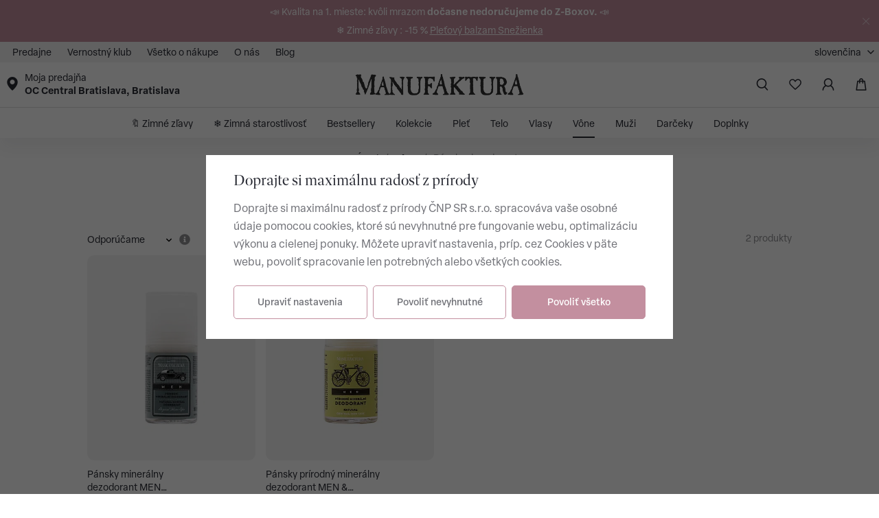

--- FILE ---
content_type: text/html; charset=UTF-8
request_url: https://manufaktura.sk/panske-dezodoranty/
body_size: 24858
content:
<!DOCTYPE html>


                     
    
         
            

      
      

<html class="no-js lang-sk" lang="sk">
<head>
   <meta charset="utf-8">
   
      <meta name="author" content="Manufaktura">
   

   <meta name="web_author" content="wpj.cz">

   
      <meta name="description" content="Objavte minerálne pánske dezodoranty pre dlhotrvajúcu sviežosť a ochranu pre aktívnych mužov. Jemná starostlivosť bez záťaže pre pokožku.">
   

         <meta name="viewport" content="width=device-width, initial-scale=1">
   
   <meta property="og:title" content="Pánske dezodoranty - Manufaktura">
      
      <meta property="og:image" content="https://data.manufaktura.cz/templates/images/logo.png">
   
   <meta property="og:url" content="https://manufaktura.sk/panske-dezodoranty/">
   <meta property="og:type" content="website">

   
   

   
   <title>Pánske dezodoranty | Manufaktura</title>


   
      
   <link rel="stylesheet" href="https://use.typekit.net/exo2bss.css">


      
         <link rel="stylesheet" href="https://data.manufaktura.cz/web/build/app.fddd1422.css">
         
         
               
   <link rel="stylesheet" href="https://data.manufaktura.cz/web/build/344.1d199ea9.css">

   

   
   
      
               
         <link rel="canonical" href="https://manufaktura.sk/panske-dezodoranty/">
                  

   
               <meta name="robots" content="index, follow">
         

   
         

   
   <link rel="shortcut icon" href="/templates/images/favicon.ico">
   
   
   <link rel="shortcut icon" href="https://data.manufaktura.cz/templates/images/favicon.ico">
   <link rel="apple-touch-icon" sizes="144x144" href="https://data.manufaktura.cz/templates/images/share/apple-touch-icon.png">
   <link rel="icon" type="image/png" sizes="32x32" href="https://data.manufaktura.cz/templates/images/share/favicon-32x32.png">
   <link rel="icon" type="image/png" sizes="16x16" href="https://data.manufaktura.cz/templates/images/share/favicon-16x16.png">
   <link rel="manifest" href="/templates/images/share/site.webmanifest" crossorigin="use-credentials">
   <meta name="msapplication-TileColor" content="#da532c">
   <meta name="theme-color" content="#ffffff">

   <link rel="search" href="/vyhladavanie/" type="text/html">

   <script src="https://data.manufaktura.cz/common/static/js/sentry-7.85.0.tracing.min.js"></script>

<script>
   Sentry.init({
      dsn: 'https://5fd110d7c17a2b186a776b82ca6df945@sentry.wpj.cz/15',
      integrations: [new Sentry.BrowserTracing()],
      tracesSampleRate: 1.0,
      environment: "manufaktura",
      allowUrls: [
         /manufaktura\.sk\//
      ],
      beforeSend(event) {
         if (!/FBA[NV]|PhantomJS|SznProhlizec/.test(window.navigator.userAgent)) {
            return event;
         }
      },
      ignoreErrors: [
      ]
   });

   
   Sentry.addEventProcessor(function(event) {
     event.transaction = "KupShop/CatalogBundle/Controller/CatalogController|sectionAction";
     return event;
   });
   Sentry.setTag("web", "prod/manufaktura");
   Sentry.setTag("adm", 0);
   Sentry.setTag("tpl", "x");
</script>
   <script>
   window.wpj = window.wpj || {};
   wpj.onReady = wpj.onReady || [];
   wpj.jsShop = wpj.jsShop || {events:[]};

   window.dataLayer = window.dataLayer || [];
   function gtag() {
      window.dataLayer.push(arguments);
   }
   window.wpj.cookie_bar_send = true;

   wpj.getCookie = (sKey) => decodeURIComponent(
      document.cookie.replace(
         new RegExp(
            '(?:(?:^|.*;)\\s*' +
            encodeURIComponent(sKey).replace(/[\-\.\+\*]/g, '\\$&') +
            '\\s*\\=\\s*([^;]*).*$)|^.*$'
         ),
         '$1'
      )
   ) || null;

      var consents = wpj.getCookie('cookie-bar')?.split(',');

   if (!(consents instanceof Array)){
      consents = [];
   }

   consents_fields = {
      ad_storage: consents.includes('ad_storage') ? 'granted' : 'denied',
      ad_user_data: consents.includes('ad_storage') ? 'granted' : 'denied',
      ad_personalization: consents.includes('ad_storage') ? 'granted' : 'denied',
      personalization_storage: consents.includes('personalization_and_functionality_storage') ? 'granted' : 'denied',
      functionality_storage: 'granted',
      analytics_storage: consents.includes('analytics_storage') ? 'granted' : 'denied',
   };
   gtag('consent', 'default', consents_fields);

   gtag("set", "ads_data_redaction", true);

   dataLayer.push({
      'event': 'defaultConsent',
      'consents' : consents_fields,
      'version': 'v2'
   });
   </script>

<script>
   wpj.data = wpj.data || { };

      wpj.data.instagram = true;
   
   

   

   
</script>


   <!-- Facebook Pixel Code -->
   <script>
      
      !function(f,b,e,v,n,t,s)
      {if(f.fbq)return;n=f.fbq=function(){n.callMethod?
              n.callMethod.apply(n,arguments):n.queue.push(arguments)};
         if(!f._fbq)f._fbq=n;n.push=n;n.loaded=!0;n.version='2.0';
         n.queue=[];}(window,document,'script',
              'https://connect.facebook.net/en_US/fbevents.js');
   </script>
         <noscript>
         <img height="1" width="1" alt=""
              src="https://www.facebook.com/tr?id=636521857227357&ev=PageView&noscript=1"/>
      </noscript>
      <!-- End Facebook Pixel Code -->
   

         <meta name="google-site-verification" content="9creMrKbywe9u_uRSUnck4n2TF0Rr7TNGROjpd3mdfY">
   
   
   
   
          

      

   

<script>page_data = {"page":{"language":"sk","title":"P\u00e1nske dezodoranty - Manufaktura","path":"\/panske-dezodoranty\/","currency":"EUR","currencyRate":25,"breadCrumbs":[{"id":"","name":"Home"},{"id":113,"name":"V\u00f4ne"},{"id":200,"name":"P\u00e1nske dezodoranty"}],"environment":"live","type":"category"},"resetRefferer":false,"event":"pageView","category":{"catId":200,"catName":"P\u00e1nske dezodoranty","catPath":[{"id":113,"name":"V\u00f4ne"},{"id":200,"name":"P\u00e1nske dezodoranty"}],"catZbozi":{"id":327,"name":"Kosmetika a drogerie | Kosmetika | T\u011blov\u00e1 kosmetika | Deodoranty a antiperspiranty"}},"once":false,"version":"v2"};page_data['page']['layout'] = window.innerWidth  > 991 ? 'web' : window.innerWidth > 543 ? 'tablet' : 'mobil';if (typeof userData === 'undefined') {var userData = wpj.getCookie('jsShopGtmUser');var userDataParsed = null;if(userData) {userDataParsed = JSON.parse(userData);wpj.onReady.push(function () {wpj.storage.cookies.removeItem('jsShopGtmUser');});} else {userData = localStorage.getItem('js-shop-gtm-user');if(userData) {userDataParsed = JSON.parse(userData).data;}}}if (userDataParsed) {page_data.user = userDataParsed;}dataLayer.push(page_data);</script><script>
              wpj.onReady.push(function () {
                 [ 'logout', 'registration', 'login', 'newsletter_subscribe'].forEach(function (type) {
                    let cookieValue = wpj.storage.cookies.getItem('gtm_'+type);

                    if (cookieValue === null) {
                       return;
                    }
                    wpj.storage.cookies.removeItem('gtm_'+type);

                    cookieValue = JSON.parse(cookieValue);

                    let valueData;
                    if (type === 'newsletter_subscribe') {
                       valueData = { ...cookieValue };
                       type = 'newsletterSubscribe';
                    } else if (cookieValue instanceof Array) {
                       valueData = { data: cookieValue };
                    } else {
                       valueData = { value: cookieValue };
                    }
                     window.dataLayer.push({
                        event: 'success' +  gtm_ucfirst(type),
                           ...valueData
                     });
                 });
              });
              function gtm_ucfirst(str) {
                   if (!str || typeof str !== 'string') return str;
                   return str.charAt(0).toUpperCase() + str.slice(1);
               }
           </script>      <!-- Google Tag Manager -->
   <script data-cookieconsent="ignore">(function(w,d,s,l,i) {w[l] = w[l] || [];w[l].push({'gtm.start': new Date().getTime(), event: 'gtm.js'});
         var f = d.getElementsByTagName(s)[0],j=d.createElement(s),dl=l != 'dataLayer' ? '&l=' + l : '';
         j.async = true;j.src='//www.googletagmanager.com/gtm.js?id=' + i + dl;f.parentNode.insertBefore(j, f);
      })(window, document, 'script', 'dataLayer', 'GTM-P64FSBM');</script>
   <!-- End Google Tag Manager -->
</head>
<body >



<!-- Google Tag Manager -->
   <noscript>
       <iframe src="//www.googletagmanager.com/ns.html?id=GTM-P64FSBM" height="0" width="0" style="display:none;visibility:hidden"></iframe>
   </noscript>
<!-- End Google Tag Manager -->


   
      
                <div class="alert alert-info alert-dismissible text-center infopanel "
        data-infopanel="84"
        data-version="10" data-nosnippet>
               <p>📣 Kvalita na 1. mieste: kvôli mrazom <strong>dočasne nedoručujeme do Z-Boxov.</strong> 📣</p>

<p>❄️ Zimné zľavy : -15 % <a href="https://manufaktura.sk/vyzivny-ochranny-pletovy-balzam-snezienka_z33897/">Pleťový balzam Snežienka</a></p>

                     <button type="button" class="close" data-infopanel-close="84" aria-label="Zavrieť">
            <span class="fc lightbox_close"></span>
         </button>
         </div>
   <script>
      var $localInfoPanelsData = {};
      var $infoPanel = null;

      if (window.localStorage.getItem('info_panels')) {
         $localInfoPanelsData = JSON.parse(window.localStorage.getItem('info_panels'));
         $infoPanel = $localInfoPanelsData['info-panel-84'];
      }

      if ($infoPanel && $infoPanel['version'] >= "10") {
         var $infoElements = document.querySelectorAll('[data-infopanel="84"]');
         $infoElements.forEach(element => {
            element.remove();
         });
      }
   </script>

   <div class="header-top">
      <div class="container-fluid display-flex">
         
<div class="">
    
   <ul class="">
                 <li class=" item-52">
             <a href="/predajne/" >
                 Predajne
             </a>
                        </li>
                 <li class=" item-49">
             <a href="/vernostny-program/" >
                 Vernostný klub
             </a>
                        </li>
                 <li class=" item-82">
             <a href="/sposoby-dorucenia-a-platby/" >
                 Všetko o nákupe
             </a>
                        </li>
                 <li class=" item-53">
             <a href="/o-nas/" >
                 O nás
             </a>
                        </li>
                 <li class=" item-144">
             <a href="/blog/" >
                 Blog
             </a>
                        </li>
          </ul>

</div>


         <div class="language-trigger">
   <a href="" data-focus-opener="language-switcher">
      <span>
                  slovenčina
               </span>
   </a>
</div>
               </div>
   </div>

<header class="header ">
   <div class="header-inner">
      <div class="container-fluid display-flex">

         <div class="header-location" data-wpj-focus="/_focus/lazy/seller-picker" data-wpj-focus-trigger-event-name="sellersFocusLoaded">
   
   <span class="fc icons_pin"></span>
   <p>
      Moja predajňa<br>
      <strong data-js-shop-seller-name data-reload="header-seller-name">OC Central Bratislava, Bratislava</strong>
   </p>
</div>

         <a href="/" title="Manufaktura | Oficiálny e-shop českej značky kozmetiky" class="logo">
            <img src="https://data.manufaktura.cz/templates/images/logo.svg" alt="Manufaktura | Oficiálny e-shop českej značky kozmetiky" width="246" height="30"
                 class="img-responsive">
         </a>

         <div class="header-icons">
            <div class="header-search header-icon">
               <a href="/vyhladavanie/" data-toggle="search" aria-label="Vyhľadávanie">
                  <span class="fc icons_search"></span>
               </a>
            </div>

            <div class="header-favorites header-icon" id="js-shop-favorites-info">
               <a href="/oblubene/" class="cart-signin" aria-label="Obľúbené">
                  <span class="fc icons_heart"></span>
               </a>
            </div>

            <div class="header-login header-icon" id="js-shop-user">
               <a href="/prihlasenie/" class="cart-signin">
                  <span class="fc icons_user"></span>
               </a>
            </div>
            <div class="header-cart header-icon" id="js-shop-cart-info">
   <a href="/kosik/" class='empty'>
      <span class='fc icons_cart'></span>
      <span class='price'></span>
   </a>
</div>

<div id="js-shop-cart">
</div>

            <div class="header-burger header-icon">
               <button type="button" onclick="window.wpj.mobilemenu.open()">
                  <span class="fc icons_burger"></span>
               </button>
            </div>
         </div>
      </div>
   </div>

   <div class="header-sections">
       <ul class="level-0" data-sections="header"><li class="nav-item " data-navitem="178"><a href="/zlavy/" class="nav-link">🔖 Zimné zľavy</a></li><li class="nav-item " data-navitem="473"><a href="/zimna-starostlivost/" class="nav-link">❄️ Zimná starostlivosť</a></li><li class="nav-item " data-navitem="342"><a href="/bestsellery/" class="nav-link">Bestsellery</a></li><li class="nav-item has-submenu" data-navitem="110"><a href="/kolekcie/" class="nav-link">Kolekcie</a><div class="submenu" aria-hidden="true"><div class="container"><div class="submenu-inner"><div class="submenu-sections"><p class="h2"><a href="/kolekcie/" tabindex="-1">Kolekcie</a></p><ul><li class="nav-item nav-item-138" data-navitem="138"><a href="/zimna-starostlivost/" class="nav-link nav-link-138 highlighted-bold" tabindex="-1">❄️ Zimná starostlivosť</a></li><li class="nav-item nav-item-498" data-navitem="498"><a href="/snezienka/" class="nav-link nav-link-498 highlighted-Nezvýrazněno" tabindex="-1">Limitovaná kolekcia Snežienka</a></li><li class="nav-item nav-item-148" data-navitem="148"><a href="/ruza/" class="nav-link nav-link-148 highlighted-Nezvýrazněno" tabindex="-1">Ruža &amp; Žriedlová soľ</a></li><li class="nav-item nav-item-146" data-navitem="146"><a href="/sedmokraska/" class="nav-link nav-link-146 highlighted-Nezvýrazněno" tabindex="-1">Sedmokráska</a></li><li class="nav-item nav-item-145" data-navitem="145"><a href="/luka/" class="nav-link nav-link-145 highlighted-Nezvýrazněno" tabindex="-1">Lúka</a></li><li class="nav-item nav-item-149" data-navitem="149"><a href="/marhula/" class="nav-link nav-link-149 highlighted-Nezvýrazněno" tabindex="-1">Marhuľa</a></li><li class="nav-item nav-item-151" data-navitem="151"><a href="/medovka/" class="nav-link nav-link-151 highlighted-Nezvýrazněno" tabindex="-1">Medovka &amp; Žriedlová soľ</a></li><li class="nav-item nav-item-147" data-navitem="147"><a href="/pivna-kozmetika/" class="nav-link nav-link-147 highlighted-Nezvýrazněno" tabindex="-1">Pivná kozmetika</a></li><li class="nav-item nav-item-153" data-navitem="153"><a href="/vinna-kozmetika/" class="nav-link nav-link-153 highlighted-Nezvýrazněno" tabindex="-1">Vínna kozmetika</a></li><li class="nav-item nav-item-155" data-navitem="155"><a href="/grep-pomaranc/" class="nav-link nav-link-155 highlighted-Nezvýrazněno" tabindex="-1">Grep &amp; Pomaranč</a></li><li class="nav-item nav-item-150" data-navitem="150"><a href="/mrtve-more/" class="nav-link nav-link-150 highlighted-Nezvýrazněno" tabindex="-1">Mŕtve more</a></li><li class="nav-item nav-item-152" data-navitem="152"><a href="/levandula/" class="nav-link nav-link-152 highlighted-Nezvýrazněno" tabindex="-1">Levanduľa &amp; Žriedlová soľ</a></li><li class="nav-item nav-item-387" data-navitem="387"><a href="/panska-kozmetika/" class="nav-link nav-link-387 highlighted-Nezvýrazněno" tabindex="-1">Pánska kozmetika</a></li><li class="nav-item nav-item-154" data-navitem="154"><a href="/clear-and-happy/" class="nav-link nav-link-154 highlighted-Nezvýrazněno" tabindex="-1">Clear &amp; Happy</a></li><li class="nav-item nav-item-137" data-navitem="137"><a href="/praha-memories/" class="nav-link nav-link-137 highlighted-Nezvýrazněno" tabindex="-1">Praha Memories</a></li><li class="nav-item nav-item-108" data-navitem="108"><a href="/detska-kozmetika/" class="nav-link nav-link-108 highlighted-Nezvýrazněno" tabindex="-1">Detská kozmetika</a></li><li class="nav-item nav-item-506" data-navitem="506"><a href="/clanok/9/prirodna-kozmetika-pravda-a-myty-s-vyvojarkou-evou-horcikovou/" class="nav-link nav-link-506 highlighted-bold" tabindex="-1">📖 Prírodná kozmetika: Pravda a mýty</a></li></ul></div><div class="submenu-banner"><div class="submenu-banner-item" data-tracking-view='{"event":"promotionView","promotions":[{"id":797,"name":"","creative":"2.1 MENU - PLACHTA Kolekce","position":1}],"_clear":true,"once":false,"version":"v2"}'><a href="https://manufaktura.sk/mrtve-more/" data-tracking-click='{"event":"promotionClick","promotions":[{"id":797,"name":"","creative":"2.1 MENU - PLACHTA Kolekce","position":1}],"_clear":true,"once":false,"version":"v2"}' tabindex="-1"><picture><img src="https://data.manufaktura.cz/data/tmp/17/1/7791_17.sk.jpg?1768470400_1" class="img-fluid" alt="" width="" height="" loading="lazy"></picture><div class="text text-black"><strong class="title">Sila minerálov z Mŕtveho mora</strong></div></a></div></div></div></div></div></li><li class="nav-item has-submenu" data-navitem="131"><a href="/plet/" class="nav-link">Pleť</a><div class="submenu" aria-hidden="true"><div class="container"><div class="submenu-inner"><div class="submenu-sections"><p class="h2"><a href="/plet/" tabindex="-1">Pleť</a></p><ul><li class="nav-item nav-item-128" data-navitem="128"><a href="/pletove-sera-oleje-elixiry/" class="nav-link nav-link-128 highlighted-Nezvýrazněno" tabindex="-1">Pleťové séra, oleje a elixíry</a></li><li class="nav-item nav-item-156" data-navitem="156"><a href="/denne-nocne-kremy/" class="nav-link nav-link-156 highlighted-Nezvýrazněno" tabindex="-1">Denné a nočné krémy</a></li><li class="nav-item nav-item-157" data-navitem="157"><a href="/balzamy-na-pery/" class="nav-link nav-link-157 highlighted-Nezvýrazněno" tabindex="-1">Balzamy na pery</a></li><li class="nav-item nav-item-107" data-navitem="107"><a href="/pletove-vody-odlicovace/" class="nav-link nav-link-107 highlighted-Nezvýrazněno" tabindex="-1"> Pleťové vody a odličovače</a></li><li class="nav-item nav-item-491" data-navitem="491"><a href="/multifunkcne-tycinky/" class="nav-link nav-link-491 highlighted-Nezvýrazněno" tabindex="-1">Multifunkčné tyčinky</a></li><li class="nav-item nav-item-129" data-navitem="129"><a href="/pletove-masky-peeling/" class="nav-link nav-link-129 highlighted-Nezvýrazněno" tabindex="-1">Masky a peeling</a></li><li class="nav-item nav-item-497" data-navitem="497"><a href="/licenie/" class="nav-link nav-link-497 highlighted-Nezvýrazněno" tabindex="-1">Líčenie</a></li><li class="nav-item nav-item-140" data-navitem="140"><a href="/starostlivost-ocne-okolie/" class="nav-link nav-link-140 highlighted-Nezvýrazněno" tabindex="-1">Starostlivosť o očné okolie</a></li><li class="nav-item nav-item-160" data-navitem="160"><a href="/na-vrasky-lifting/" class="nav-link nav-link-160 highlighted-Nezvýrazněno" tabindex="-1">Na vrásky a lifting</a></li><li class="nav-item nav-item-158" data-navitem="158"><a href="/hydratacia-pleti/" class="nav-link nav-link-158 highlighted-Nezvýrazněno" tabindex="-1">Hydratácia pleti</a></li><li class="nav-item nav-item-494" data-navitem="494"><a href="/uv-ochrana/" class="nav-link nav-link-494 highlighted-Nezvýrazněno" tabindex="-1">UV ochrana</a></li><li class="nav-item nav-item-161" data-navitem="161"><a href="/problematicka-plet/" class="nav-link nav-link-161 highlighted-Nezvýrazněno" tabindex="-1">Pre problematickú pleť</a></li><li class="nav-item nav-item-162" data-navitem="162"><a href="/sucha-citliva-plet/" class="nav-link nav-link-162 highlighted-Nezvýrazněno" tabindex="-1">Pre suchú a citlivú pleť</a></li><li class="nav-item nav-item-163" data-navitem="163"><a href="/pletova-dermokozmetika/" class="nav-link nav-link-163 highlighted-Nezvýrazněno" tabindex="-1">Pleťová dermokozmetika</a></li><li class="nav-item nav-item-166" data-navitem="166"><a href="/detox-antipollution/" class="nav-link nav-link-166 highlighted-Nezvýrazněno" tabindex="-1">Detox a anti-pollution</a></li><li class="nav-item nav-item-142" data-navitem="142"><a href="/clanky/stitok/1/starostlivost-o-plet/#radenie=%22-date%22" class="nav-link nav-link-142 highlighted-bold" tabindex="-1">Ako sa starať o pleť?</a></li></ul></div><div class="submenu-banner"><div class="submenu-banner-item" data-tracking-view='{"event":"promotionView","promotions":[{"id":50,"name":"","creative":"2.1 MENU - PLACHTA Ple\u0165","position":1}],"_clear":true,"once":false,"version":"v2"}'><a href="/pletovy-elixir-protivraskovy-liftingovy-krem-ruza-zriedlova-sol_z10820/" data-tracking-click='{"event":"promotionClick","promotions":[{"id":50,"name":"","creative":"2.1 MENU - PLACHTA Ple\u0165","position":1}],"_clear":true,"once":false,"version":"v2"}' tabindex="-1"><picture><img src="https://data.manufaktura.cz/data/tmp/17/0/2650_17.sk.jpg?1713525019_1" class="img-fluid" alt="" width="" height="" loading="lazy"></picture><div class="text text-black"><strong class="title">Pleťový elixír Ruža</strong></div></a></div></div></div></div></div></li><li class="nav-item has-submenu" data-navitem="93"><a href="/telo/" class="nav-link">Telo</a><div class="submenu" aria-hidden="true"><div class="container"><div class="submenu-inner"><div class="submenu-sections"><p class="h2"><a href="/telo/" tabindex="-1">Telo</a></p><ul><li class="nav-item nav-item-102" data-navitem="102"><a href="/sprchovacie-gely/" class="nav-link nav-link-102 highlighted-Nezvýrazněno" tabindex="-1">Sprchovacie gély a peny</a></li><li class="nav-item nav-item-169" data-navitem="169"><a href="/kremy-na-ruky/" class="nav-link nav-link-169 highlighted-Nezvýrazněno" tabindex="-1">Krémy na ruky</a></li><li class="nav-item nav-item-105" data-navitem="105"><a href="/telove-mlieka-oleje/" class="nav-link nav-link-105 highlighted-Nezvýrazněno" tabindex="-1">Telové mlieka a oleje</a></li><li class="nav-item nav-item-106" data-navitem="106"><a href="/mydla/" class="nav-link nav-link-106 highlighted-Nezvýrazněno" tabindex="-1">Mydlá</a></li><li class="nav-item nav-item-168" data-navitem="168"><a href="/sumive-bomby-do-kupela/" class="nav-link nav-link-168 highlighted-Nezvýrazněno" tabindex="-1">Šumivé bomby do kúpeľa</a></li><li class="nav-item nav-item-103" data-navitem="103"><a href="/kupelove-soli-peny/" class="nav-link nav-link-103 highlighted-Nezvýrazněno" tabindex="-1">Kúpeľové soli a peny</a></li><li class="nav-item nav-item-495" data-navitem="495"><a href="/peelingy/" class="nav-link nav-link-495 highlighted-Nezvýrazněno" tabindex="-1">Peelingy</a></li><li class="nav-item nav-item-95" data-navitem="95"><a href="/starostlivost-o-nohy/" class="nav-link nav-link-95 highlighted-Nezvýrazněno" tabindex="-1">Starostlivosť o nohy</a></li><li class="nav-item nav-item-122" data-navitem="122"><a href="/dezodoranty/" class="nav-link nav-link-122 highlighted-Nezvýrazněno" tabindex="-1">Dezodoranty</a></li><li class="nav-item nav-item-170" data-navitem="170"><a href="/dezinfekcne-gely/" class="nav-link nav-link-170 highlighted-Nezvýrazněno" tabindex="-1">Dezinfekčné gély</a></li><li class="nav-item nav-item-143" data-navitem="143"><a href="/telova-dermokozmetika/" class="nav-link nav-link-143 highlighted-Nezvýrazněno" tabindex="-1">Telová dermokozmetika</a></li><li class="nav-item nav-item-177" data-navitem="177"><a href="/clanky/4/starostlivost-o-telo/#radenie=%22-date%22" class="nav-link nav-link-177 highlighted-bold" tabindex="-1">Ako sa starať o pokožku?</a></li></ul></div><div class="submenu-banner"><div class="submenu-banner-item" data-tracking-view='{"event":"promotionView","promotions":[{"id":505,"name":"","creative":"2.1 MENU - PLACHTA T\u011blo","position":1}],"_clear":true,"once":false,"version":"v2"}'><a href="/anti-pollution-ochranny-krem-na-ruky-luka_z674/" data-tracking-click='{"event":"promotionClick","promotions":[{"id":505,"name":"","creative":"2.1 MENU - PLACHTA T\u011blo","position":1}],"_clear":true,"once":false,"version":"v2"}' tabindex="-1"><picture><img src="https://data.manufaktura.cz/data/tmp/17/2/6282_17.sk.jpg?1761044286_1" class="img-fluid" alt="" width="" height="" loading="lazy"></picture><div class="text text-black"><strong class="title">Anti-pollution ochranný krém na ruky LÚKA</strong></div></a></div></div></div></div></div></li><li class="nav-item has-submenu" data-navitem="123"><a href="/vlasy/" class="nav-link">Vlasy</a><div class="submenu" aria-hidden="true"><div class="container"><div class="submenu-inner"><div class="submenu-sections"><p class="h2"><a href="/vlasy/" tabindex="-1">Vlasy</a></p><ul><li class="nav-item nav-item-183" data-navitem="183"><a href="/sampony/" class="nav-link nav-link-183 highlighted-Nezvýrazněno" tabindex="-1">Šampóny</a></li><li class="nav-item nav-item-185" data-navitem="185"><a href="/aktivacne-sera-oleje/" class="nav-link nav-link-185 highlighted-Nezvýrazněno" tabindex="-1">Aktivačné séra a oleje</a></li><li class="nav-item nav-item-184" data-navitem="184"><a href="/kondicionery-masky/" class="nav-link nav-link-184 highlighted-Nezvýrazněno" tabindex="-1">Kondicionéry a masky</a></li><li class="nav-item nav-item-189" data-navitem="189"><a href="/farbene-vlasy/" class="nav-link nav-link-189 highlighted-Nezvýrazněno" tabindex="-1">Farbené vlasy</a></li><li class="nav-item nav-item-479" data-navitem="479"><a href="/anti-aging-starostlivost-vlasy/" class="nav-link nav-link-479 highlighted-Nezvýrazněno" tabindex="-1">Anti-aging starostlivosť o vlasy</a></li><li class="nav-item nav-item-192" data-navitem="192"><a href="/suche-poskodene-vlasy/" class="nav-link nav-link-192 highlighted-Nezvýrazněno" tabindex="-1">Suché a poškodené vlasy</a></li><li class="nav-item nav-item-190" data-navitem="190"><a href="/proti-lupinam/" class="nav-link nav-link-190 highlighted-Nezvýrazněno" tabindex="-1">Proti lupinám</a></li><li class="nav-item nav-item-193" data-navitem="193"><a href="/jemne-vlasy-objem/" class="nav-link nav-link-193 highlighted-Nezvýrazněno" tabindex="-1">Jemné vlasy a objem</a></li><li class="nav-item nav-item-476" data-navitem="476"><a href="/mastne-vlasy/" class="nav-link nav-link-476 highlighted-Nezvýrazněno" tabindex="-1">Mastné vlasy</a></li><li class="nav-item nav-item-182" data-navitem="182"><a href="/clanky/5/starostlivost-o-vlasy/#radenie=%22-date%22" class="nav-link nav-link-182 highlighted-bold" tabindex="-1">Ako sa starať o vlasy?</a></li></ul></div><div class="submenu-banner"><div class="submenu-banner-item" data-tracking-view='{"event":"promotionView","promotions":[{"id":247,"name":"","creative":"2.1 MENU - PLACHTA Vlasy","position":1}],"_clear":true,"once":false,"version":"v2"}'><a href="/originalny-pivny-sampon-pre-lesk-a-vitalitu_z33715/" data-tracking-click='{"event":"promotionClick","promotions":[{"id":247,"name":"","creative":"2.1 MENU - PLACHTA Vlasy","position":1}],"_clear":true,"once":false,"version":"v2"}' tabindex="-1"><picture><img src="https://data.manufaktura.cz/data/tmp/17/0/4070_17.sk.jpg?1739796931_1" class="img-fluid" alt="" width="" height="" loading="lazy"></picture><div class="text text-black"><strong class="title">Originálny pivný šampón pre lesk a vitalitu</strong></div></a></div></div></div></div></div></li><li class="nav-item has-submenu" data-navitem="113"><a href="/vone/" class="nav-link">Vône</a><div class="submenu" aria-hidden="true"><div class="container"><div class="submenu-inner"><div class="submenu-sections"><p class="h2"><a href="/vone/" tabindex="-1">Vône</a></p><ul><li class="nav-item nav-item-197" data-navitem="197"><a href="/damske-vone/" class="nav-link nav-link-197 highlighted-Nezvýrazněno" tabindex="-1">Dámske vône </a></li><li class="nav-item nav-item-199" data-navitem="199"><a href="/panske-vone/" class="nav-link nav-link-199 highlighted-Nezvýrazněno" tabindex="-1">Pánske vône</a></li><li class="nav-item nav-item-201" data-navitem="201"><a href="/aroma-rollony/" class="nav-link nav-link-201 highlighted-Nezvýrazněno" tabindex="-1">Aróma roll-ony</a></li><li class="nav-item nav-item-202" data-navitem="202"><a href="/esencialne-oleje/" class="nav-link nav-link-202 highlighted-Nezvýrazněno" tabindex="-1">Esenciálne oleje</a></li><li class="nav-item nav-item-203" data-navitem="203"><a href="/vona-do-bytu/" class="nav-link nav-link-203 highlighted-Nezvýrazněno" tabindex="-1">Vôňa do bytu</a></li><li class="nav-item nav-item-196" data-navitem="196"><a href="/vonne-sviecky-svietniky/" class="nav-link nav-link-196 highlighted-Nezvýrazněno" tabindex="-1">Vonné sviečky a svietniky</a></li><li class="nav-item nav-item-507" data-navitem="507"><a href="/clanok/97/vsetko-o-vunich/" class="nav-link nav-link-507 highlighted-bold" tabindex="-1">Všetko o vôňach</a></li></ul></div><div class="submenu-banner"><div class="submenu-banner-item" data-tracking-view='{"event":"promotionView","promotions":[{"id":248,"name":"","creative":"2.1 MENU - PLACHTA V\u016fn\u011b","position":1}],"_clear":true,"once":false,"version":"v2"}'><a href="/damska-toaletna-voda-luka-50-ml_z557/" data-tracking-click='{"event":"promotionClick","promotions":[{"id":248,"name":"","creative":"2.1 MENU - PLACHTA V\u016fn\u011b","position":1}],"_clear":true,"once":false,"version":"v2"}' tabindex="-1"><picture><img src="https://data.manufaktura.cz/data/tmp/17/1/4071_17.sk.jpg?1713525280_1" class="img-fluid" alt="" width="" height="" loading="lazy"></picture><div class="text text-black"><strong class="title">Dámska toaletná voda Lúka 50 ml</strong></div></a></div></div></div></div></div></li><li class="nav-item has-submenu" data-navitem="134"><a href="/panska-kozmetika/" class="nav-link">Muži</a><div class="submenu" aria-hidden="true"><div class="container"><div class="submenu-inner"><div class="submenu-sections"><p class="h2"><a href="/panska-kozmetika/" tabindex="-1">Muži</a></p><ul><li class="nav-item nav-item-480" data-navitem="480"><a href="/muzi/telo/" class="nav-link nav-link-480 highlighted-Nezvýrazněno" tabindex="-1">Telo</a></li><li class="nav-item nav-item-484" data-navitem="484"><a href="/muzi/vona-dezodoranty/" class="nav-link nav-link-484 highlighted-Nezvýrazněno" tabindex="-1">Vôňa &amp; Dezodoranty</a></li><li class="nav-item nav-item-485" data-navitem="485"><a href="/panska-kozmetika-na-vlasy/" class="nav-link nav-link-485 highlighted-Nezvýrazněno" tabindex="-1">Vlasy</a></li><li class="nav-item nav-item-486" data-navitem="486"><a href="/muzi/plet-holenie/" class="nav-link nav-link-486 highlighted-Nezvýrazněno" tabindex="-1">Pleť &amp; Holenie</a></li><li class="nav-item nav-item-372" data-navitem="372"><a href="/darceky-pre-muzov" class="nav-link nav-link-372 highlighted-Nezvýrazněno" tabindex="-1">Darčeky pre mužov</a></li><li class="nav-item nav-item-487" data-navitem="487"><a href="/muzi/kolekcie-pre-muzov/" class="nav-link nav-link-487 highlighted-Nezvýrazněno" tabindex="-1">Kolekcie pre mužov</a></li></ul></div><div class="submenu-banner"><div class="submenu-banner-item" data-tracking-view='{"event":"promotionView","promotions":[{"id":360,"name":"","creative":"2.1 MENU - PLACHTA Mu\u017ei","position":1}],"_clear":true,"once":false,"version":"v2"}'><a href="/panska-kosmetika/" data-tracking-click='{"event":"promotionClick","promotions":[{"id":360,"name":"","creative":"2.1 MENU - PLACHTA Mu\u017ei","position":1}],"_clear":true,"once":false,"version":"v2"}' tabindex="-1"><picture><img src="https://data.manufaktura.cz/data/tmp/17/7/4837_17.sk.jpg?1719396419_1" class="img-fluid" alt="" width="" height="" loading="lazy"></picture><div class="text text-black"><strong class="title">Pánská kosmetika</strong></div></a></div></div></div></div></div></li><li class="nav-item has-submenu" data-navitem="89"><a href="/darceky/" class="nav-link">Darčeky</a><div class="submenu" aria-hidden="true"><div class="container"><div class="submenu-inner"><div class="submenu-sections"><p class="h2"><a href="/darceky/" tabindex="-1">Darčeky</a></p><ul><li class="nav-item nav-item-127" data-navitem="127"><a href="/darcekove-sady/" class="nav-link nav-link-127 highlighted-Nezvýrazněno" tabindex="-1">Darčekové sady</a></li><li class="nav-item nav-item-499" data-navitem="499"><a href="/darceky-pre-zeny/" class="nav-link nav-link-499 highlighted-Nezvýrazněno" tabindex="-1">Darčeky pre ženy</a></li><li class="nav-item nav-item-365" data-navitem="365"><a href="/darceky-pre-muzov/" class="nav-link nav-link-365 highlighted-Nezvýrazněno" tabindex="-1">Darčeky pre mužov</a></li><li class="nav-item nav-item-206" data-navitem="206"><a href="/darcekove-poukazy/" class="nav-link nav-link-206 highlighted-Nezvýrazněno" tabindex="-1">Darčekové poukazy</a></li><li class="nav-item nav-item-444" data-navitem="444"><a href="/firemne-darceky/" class="nav-link nav-link-444 highlighted-Nezvýrazněno" tabindex="-1">Firemné darčeky</a></li><li class="nav-item nav-item-244" data-navitem="244"><a href="/darcekove-tasky-krabicky" class="nav-link nav-link-244 highlighted-Nezvýrazněno" tabindex="-1">Darčekové tašky a krabičky</a></li></ul></div><div class="submenu-banner"><div class="submenu-banner-item" data-tracking-view='{"event":"promotionView","promotions":[{"id":355,"name":"","creative":"2.1 MENU - PLACHTA D\u00e1rky","position":1}],"_clear":true,"once":false,"version":"v2"}'><a href="/sada-miniatur-luka_z10996/" data-tracking-click='{"event":"promotionClick","promotions":[{"id":355,"name":"","creative":"2.1 MENU - PLACHTA D\u00e1rky","position":1}],"_clear":true,"once":false,"version":"v2"}' tabindex="-1"><picture><img src="https://data.manufaktura.cz/data/tmp/17/1/5511_17.sk.jpg?1754562868_1" class="img-fluid" alt="" width="" height="" loading="lazy"></picture><div class="text text-black"><strong class="title">Darčeková sada miniatur LOUKA</strong></div></a></div></div></div></div></div></li><li class="nav-item has-submenu" data-navitem="86"><a href="/doplnky/" class="nav-link">Doplnky</a><div class="submenu" aria-hidden="true"><div class="container"><div class="submenu-inner"><div class="submenu-sections"><p class="h2"><a href="/doplnky/" tabindex="-1">Doplnky</a></p><ul><li class="nav-item nav-item-339" data-navitem="339"><a href="/caje/" class="nav-link nav-link-339 highlighted-Nezvýrazněno" tabindex="-1">Čaje</a></li><li class="nav-item nav-item-340" data-navitem="340"><a href="/sirupy/" class="nav-link nav-link-340 highlighted-Nezvýrazněno" tabindex="-1">Sirupy</a></li><li class="nav-item nav-item-116" data-navitem="116"><a href="/hrnceky-doplnky/" class="nav-link nav-link-116 highlighted-Nezvýrazněno" tabindex="-1">Hrnčeky a doplnky</a></li><li class="nav-item nav-item-505" data-navitem="505"><a href="/vonne-sviecky-svietniky/" class="nav-link nav-link-505 highlighted-Nezvýrazněno" tabindex="-1">Vonné svíčky a svícny</a></li><li class="nav-item nav-item-92" data-navitem="92"><a href="/darcekove-tasky-krabicky/" class="nav-link nav-link-92 highlighted-Nezvýrazněno" tabindex="-1">Darčekové tašky a krabičky</a></li><li class="nav-item nav-item-243" data-navitem="243"><a href="/darcekove-poukazy/" class="nav-link nav-link-243 highlighted-Nezvýrazněno" tabindex="-1">Darčekové poukazy</a></li></ul></div><div class="submenu-banner"></div></div></div></div></li></ul>    <script>
      wpj.onReady.push(function () {
                           $('[data-sections="header"] [data-navitem="' + 113 + '"]').addClass('active');
                  $('[data-sections="header"] [data-navitem="' + 200 + '"]').addClass('active');
                        });
   </script>

   </div>

   <div class="header-search-outer">
   <div class="header-search-inner" data-search-form>
      
         <div class="search-responsive-header">
            <button data-toggle="search">
               <span class="fc icons_close"></span>
               <span>Vyhľadať</span>
            </button>
         </div>
      
      <div class="container">
         <form method="get" action="/vyhladavanie/">
            <input type="text" name="search" value="" maxlength="100" class="form-control autocomplete-control"
                   placeholder="Hľadáte niečo konkrétne?" autocomplete="off" data-search-input data-search-input-resp tabindex="-1">
            <button name="submit" type="submit" value="Hľadať"></button>
            <button class="search-clear" data-search-clear tabindex="-1" aria-label="Zmazať"><i class="fc icons_close"></i></button>
         </form>
      </div>
   </div>
</div>

<script id="productSearch" type="text/x-dot-template">
      <div class="container autocomplete-inner">
      
      {{? it.items.Produkty || it.items.Kategorie || it.items.Vyrobci || it.items.Clanky || it.items.Stranky }}
      {{ var resultsCount = (it.items?.Produkty?.rows ?? 0) + (it.items?.Kategorie?.rows ?? 0) + (it.items?.Vyrobci?.rows ?? 0) + (it.items?.Clanky?.rows ?? 0) + (it.items?.Stranky?.rows ?? 0); }}

      <div class="autocomplete-side">
         {{? it.items.Kategorie }}
         <div class="autocomplete-categories">
            
            <p class="title-default">Kategórie</p>
            
            <ul>
               {{~it.items.Kategorie.items :item :index}}
               <li data-autocomplete-item="section">
                  <a href="/presmerovat/?type=category&id={{=item.id}}">{{=item.name}}</a>
               </li>
               {{~}}
            </ul>
         </div>
         {{?}}
      </div>

      <div class="autocomplete-wrapper">
         {{? it.items.Produkty }}
         <div class="autocomplete-products">
            
            <p class="title-default">Tovary</p>
            
            <ul>
               {{~it.items.Produkty.items :item :index}}
               {{? index < 3 }}
               <li class="autocomplete-product-item" data-autocomplete-item="product">
                  <a href="/presmerovat/?type=product&id={{=item.id}}">
                     <div class="img">
                        {{? item.image }}
                        <img src="{{=item.image}}" alt="{{=item.label}}" class="img-fluid">
                        {{??}}
                        <img src="/common/static/images/no-img.png" alt="{{=item.label}}" class="img-fluid">
                        {{?}}
                     </div>
                     <div class="content">
                        <span class="title">{{=item.label}}</span>
                        <div class="price">
                           {{? item.discount }}
                           <span class="price-common">{{=item.priceOriginal}}</span>
                           {{?}}
                           {{? item.price }}
                           <strong>{{=item.price}}</strong>
                           {{?}}
                        </div>
                     </div>
                  </a>
               </li>
               {{?}}
               {{~}}
            </ul>

            
            <div class="ac-showall" data-autocomplete-item="show-all">
               <a href="" class="btn btn-primary btn-block">Všetky výsledky ({{=resultsCount}})</a>
            </div>
            
         </div>

         <div class="autocomplete-articles-wrapper">
            {{? it.items.Clanky }}
            <div class="autocomplete-articles">
               <p class="title-default">Články na blogu</p>
               <ul>
                  {{~it.items.Clanky.items :item :index}}
                  {{? index < 2 }}
                  <li data-autocomplete-item="section">
                     <a href="/presmerovat/?type=article&id={{=item.id}}">
                        {{? item.photo }}
                        {{?}}
                        <div class="img">
                           <img src="{{=item.photo}}" alt="{{=item.label}}" width="200" height="115" class="img-fluid">
                        </div>
                        {{=item.label}}
                     </a>
                  </li>
                  {{?}}
                  {{~}}
               </ul>
            </div>
            {{?}}
            {{? it.items.Stranky }}
            <div class="autocomplete-categories">
               <p class="title-default">Stránky</p>
               <ul>
                  {{~it.items.Stranky.items :item :index}}
                  <li data-autocomplete-item="section">
                     <a href="/presmerovat/?type=page&id={{=item.id}}">
                        {{=item.label}}
                     </a>
                  </li>
                  {{~}}
               </ul>
            </div>
            {{?}}
         </div>
         {{?}}
      </div>

      {{??}}
      <div class="autocomplete-noresult">
         <p>
            
            Žiadny výsledok
            
         </p>
      </div>
      {{?}}
      
   </div>
</script>


<script>
   
   wpj.onReady.push(function () {
      $('[data-search-input]').productSearch({
         preload: "/_shop/search-preload/"
      });
   });
   
</script>
</header>
   

   
       <main class="main main-category">
                 <div class="container">
             <div class="row">
                <div class="col-xl-10 col-xl-offset-1 col-xxs-12">
                    
   <ul class="breadcrumbs ">
                           <li><a href="/" title="Späť na úvod">Úvod</a></li>
                                       <li><a href="/vone/" title="Späť na Vône">Vône</a></li>
                                       <li class="active">Pánske dezodoranty</li>
                     </ul>

                   <div data-reload="h1">
                      <h1>Pánske dezodoranty</h1>
                   </div>

                    

                    
                   <div data-filter-element data-filter="wrapper">
                      <div class="category-products" data-filter="products">
                                                        <div class="filter-side-wrapper" data-filters>
   <div class="filter-form-header">
      <p class="title-default">
         <a href="" data-filter-btn class="fc icons_close"></a>Upresniť výber
      </p>
      <div class="filter-selected empty" data-filter-reset="wrap">
         <a href="" id="reset-filter" class="reset" data-filter-reset="reset">Zrušiť filtre</a>
      </div>
   </div>
   <div class="filter-form-outer">
      <div class="filter-form-inner">
         <form class="filter-form filter-form-side" data-filter="form" data-tooltip-wrapper>
            
            



            
            
            
                        <script>
   wpj.onReady.push(function () {

      var $filterForm = $('[data-filter="wrapper"]');
      var $filter = $filterForm.categoryFilter({
         
         lastUrl: 'nesmysl',
         rootUrl: '/panske-dezodoranty/',
               }).data('wpjCategoryFilter');

      $filter.addItems({
         

         
            
            'labels': {
                visible: true,
                type: jQuery.fn.categoryFilter.ItemCheckboxMultiple,
            },
            
                  
         
            
            'quantityDiscounts': {
                visible: true,
                type: jQuery.fn.categoryFilter.ItemCheckboxMultiple,
            },
            
         
         
                  
         'vyrobce': {
            type: jQuery.fn.categoryFilter.ItemCheckboxMultipleSeparate,
         },
         
         'stores': {
            type: jQuery.fn.categoryFilter.ItemCheckboxMultiple,
         },
         

         
                  

         
                  
         'radenie': {
            type: jQuery.fn.categoryFilter.ItemSortingLinks,
         },
                  
         'strana': {
            type: jQuery.fn.categoryFilter.ItemPaging,
            onPageLoad: function (e, isNext) {
               if (!wpj.domUtils.isInView($filterForm) && !isNext) {
                  wpj.domUtils.scrollTo($filterForm);
               }

               return this._super(arguments)
            },
            visible: false,
            value: 1
         },
         
         'zobrazenie': {
            visible: false,
            visible_hash: false,
            defaultValue: 1
         }
         
      });

      
         $filter.initialize();
      

      /* add listeners for reload animation */
      $filterForm.on('categoryfilterchange', function () {
         $('body').addClass('filter-reloading');
      });

      $('body').on('crossFaded', '[data-reload="products"]', function () {
         $('body').removeClass('filter-reloading');
      });

      
            wpj.domUtils.initOpeners();
            
   });
</script>

<script data-reload="filter-script"></script>
         </form>
      </div>
      <div class="filter-form-footer">
         <a href="" data-filter-btn class="btn btn-primary btn-block">
            <span data-reload="pagerTotal-focus">
               Zobraziť&nbsp;2&nbsp;produkty            </span>
         </a>
      </div>
   </div>
</div>
<div class="filter-form-side-overlay" data-filter-btn></div>

<div class="filter-top">
            
   <div class="filter-sort">
   <label for="filter-sort">Zoradiť

<i class="filter-sort-tooltip">
   <span class="wpj-tooltip">
   Odporúčame:
   Produkty sú zoradené podľa

            obratu
   
            zostupne.
   
         Produkty, ktoré nie sú skladom, sú zaradené na konci.
            V tejto sekcii majú niektoré produkty nastavené umiestnenie na konkrétnych pozíciách.
   </span>
</i>
</label>
   <select name="order" class="form-control" id="filter-sort" data-filter-input="radenie">
               <option
            value=""
            selected                           data-tracking-filter='{"event":"applyFilterParams","filtrId":"","filtrName":"order","filtrValue":{"id":"","name":null,"min":"","max":"","active":"","value":"Odpor\u00fa\u010dame"},"once":false,"version":"v2"}'
                     >Odporúčame</option>
               <option
            value="-3"
                                       data-tracking-filter='{"event":"applyFilterParams","filtrId":"","filtrName":"order","filtrValue":{"id":-3,"name":null,"min":"","max":"","active":"","value":"Najdrah\u0161ie"},"once":false,"version":"v2"}'
                     >Najdrahšie</option>
               <option
            value="3"
                                       data-tracking-filter='{"event":"applyFilterParams","filtrId":"","filtrName":"order","filtrValue":{"id":3,"name":null,"min":"","max":"","active":"","value":"Najlacnej\u0161ie"},"once":false,"version":"v2"}'
                     >Najlacnejšie</option>
               <option
            value="-5"
                                       data-tracking-filter='{"event":"applyFilterParams","filtrId":"","filtrName":"order","filtrValue":{"id":-5,"name":null,"min":"","max":"","active":"","value":"Najpred\u00e1vanej\u0161ie"},"once":false,"version":"v2"}'
                     >Najpredávanejšie</option>
         </select>
</div>
   <div class="filter-total">
   <div data-reload="pagerTotal">
       2
       produkty   </div>
</div>
</div>

   <div class="filter-selected empty" data-filter-reset="wrap">
   <div class="filter-selected-inner">
      <div class="filter-selected-list" data-filter-reset="items">
         <div class="filter-selected-item" data-filter-reset="template">
            <span data-filter-reset="item-label"></span><a href="" class="delete" data-filter-reset="reset-item"><span class="fc lightbox_close"></span></a>
         </div>
      </div>
      <a href="" id="reset-filter" class="reset" data-filter-reset="reset">Zrušiť filtre<span class="fc lightbox_close"></span></a>
   </div>
</div>

                             <div data-reload="products">
                                 <div class="row catalog-row" data-page="1"
     data-products-row     data-tracking-view='{"_clear":true,"event":"productsImpressions","impressions":{"products":[{"id":272,"idProduct":272,"EAN":8591113037813,"code":444020,"productCode":444020,"hasVariations":null,"variationsIds":null,"idVariation":null,"variationCode":null,"variationName":null,"soldOut":null,"categoryMain":[{"id":93,"name":"Telo"},{"id":122,"name":"Dezodoranty"}],"categoryCurrent":[{"id":113,"name":"V\u00f4ne"},{"id":200,"name":"P\u00e1nske dezodoranty"}],"producer":null,"campaigns":[],"name":"P\u00e1nsky miner\u00e1lny dezodorant MEN ORIGINAL","vat":23,"price":8.33,"priceWithVat":10.25,"priceWithoutVat":8.33,"priceVat":1.92,"priceWithoutDiscount":8.33,"discount":0,"hasDiscount":false,"availability":"skladom","url":"https:\/\/manufaktura.sk\/pansky-mineralny-dezodorant-men-original_z272\/","imageUrl":"https:\/\/data.manufaktura.cz\/data\/tmp\/0\/0\/5330_0.sk.jpg?1722953174_1","position":1},{"id":33361,"idProduct":33361,"EAN":8591113046006,"code":444023,"productCode":444023,"hasVariations":null,"variationsIds":null,"idVariation":null,"variationCode":null,"variationName":null,"soldOut":null,"categoryMain":[{"id":93,"name":"Telo"},{"id":122,"name":"Dezodoranty"}],"categoryCurrent":[{"id":113,"name":"V\u00f4ne"},{"id":200,"name":"P\u00e1nske dezodoranty"}],"producer":null,"campaigns":[],"name":"P\u00e1nsky pr\u00edrodn\u00fd miner\u00e1lny dezodorant MEN & BICYCLE","vat":23,"price":8.33,"priceWithVat":10.25,"priceWithoutVat":8.33,"priceVat":1.92,"priceWithoutDiscount":8.33,"discount":0,"hasDiscount":false,"availability":"skladom","url":"https:\/\/manufaktura.sk\/pansky-prirodny-mineralny-dezodorant-men-bicycle_z33361\/","imageUrl":"https:\/\/data.manufaktura.cz\/data\/tmp\/0\/0\/5370_0.sk.jpg?1722953197_1","position":2}],"listName":"category: \/panske-dezodoranty\/","listId":200},"once":false,"version":"v2"}'>

   
   
   
   

                        
      
               <div class="col-xl-3 col-md-4 col-xxs-6">
            <div class="catalog-outer">
   <div class="catalog" data-catalog-rotator>
      <div data-js-favorites-product="{&quot;productId&quot;:272,&quot;title&quot;:&quot;P\u00e1nsky miner\u00e1lny dezodorant MEN ORIGINAL&quot;,&quot;gtmAddToWishlist&quot;:&quot;{\&quot;event\&quot;:\&quot;addToWishlist\&quot;,\&quot;products\&quot;:[{\&quot;id\&quot;:272,\&quot;idProduct\&quot;:272,\&quot;EAN\&quot;:8591113037813,\&quot;code\&quot;:444020,\&quot;productCode\&quot;:444020,\&quot;hasVariations\&quot;:null,\&quot;variationsIds\&quot;:null,\&quot;idVariation\&quot;:null,\&quot;variationCode\&quot;:null,\&quot;variationName\&quot;:null,\&quot;soldOut\&quot;:null,\&quot;categoryMain\&quot;:[{\&quot;id\&quot;:93,\&quot;name\&quot;:\&quot;Telo\&quot;},{\&quot;id\&quot;:122,\&quot;name\&quot;:\&quot;Dezodoranty\&quot;}],\&quot;categoryCurrent\&quot;:[],\&quot;producer\&quot;:null,\&quot;campaigns\&quot;:[],\&quot;name\&quot;:\&quot;P\\u00e1nsky miner\\u00e1lny dezodorant MEN ORIGINAL\&quot;,\&quot;vat\&quot;:23,\&quot;price\&quot;:8.33,\&quot;priceWithVat\&quot;:10.25,\&quot;priceWithoutVat\&quot;:8.33,\&quot;priceVat\&quot;:1.92,\&quot;priceWithoutDiscount\&quot;:8.33,\&quot;discount\&quot;:0,\&quot;hasDiscount\&quot;:false,\&quot;availability\&quot;:\&quot;skladom\&quot;,\&quot;url\&quot;:\&quot;https:\\\/\\\/manufaktura.sk\\\/pansky-mineralny-dezodorant-men-original_z272\\\/\&quot;,\&quot;imageUrl\&quot;:\&quot;https:\\\/\\\/data.manufaktura.cz\\\/data\\\/tmp\\\/0\\\/0\\\/5330_0.sk.jpg?1722953174_1\&quot;,\&quot;position\&quot;:1}],\&quot;_clear\&quot;:true,\&quot;once\&quot;:false,\&quot;version\&quot;:\&quot;v2\&quot;}&quot;}">
   <a href="/prihlasenie/" class="cart-signin btn-favorites" aria-label="Pridať medzi obľúbené"><span class="fc icons_heart"></span><span class="text">Pridať medzi obľúbené</span></a>
</div>
      <a href="/pansky-mineralny-dezodorant-men-original_z272/"
         class="product-link" data-tracking-click='{"event":"productClick","click":{"products":[{"id":272,"idProduct":272,"EAN":8591113037813,"code":444020,"productCode":444020,"hasVariations":null,"variationsIds":null,"idVariation":null,"variationCode":null,"variationName":null,"soldOut":null,"categoryMain":[{"id":93,"name":"Telo"},{"id":122,"name":"Dezodoranty"}],"categoryCurrent":[{"id":113,"name":"V\u00f4ne"},{"id":200,"name":"P\u00e1nske dezodoranty"}],"producer":null,"campaigns":[],"name":"P\u00e1nsky miner\u00e1lny dezodorant MEN ORIGINAL","vat":23,"price":8.33,"priceWithVat":10.25,"priceWithoutVat":8.33,"priceVat":1.92,"priceWithoutDiscount":8.33,"discount":0,"hasDiscount":false,"availability":"skladom","url":"https:\/\/manufaktura.sk\/pansky-mineralny-dezodorant-men-original_z272\/","imageUrl":"https:\/\/data.manufaktura.cz\/data\/tmp\/0\/0\/5330_0.sk.jpg?1722953174_1","position":0}],"listName":"category: \/panske-dezodoranty\/","listId":200},"once":false,"version":"v2"}'>
         <div class="img">
                                                                                                 <img src="https://data.manufaktura.cz/data/tmp/2/0/5330_2.sk.jpg?1722953174_1"
                     width="320" height="360"
                     class="img-fluid" alt="Pánsky minerálny dezodorant MEN ORIGINAL" loading="lazy"
                     data-src="https://data.manufaktura.cz/data/tmp/2/0/5330_2.sk.jpg?1722953174_1" data-rotator="https://data.manufaktura.cz/data/tmp/20/4/4244_20.sk.jpg?1713964559_1">
                      </div>

         
         <div class="catalog-flags flags">
            
                                 
               
                                          
         </div>

                                       
         <div class="catalog-content ">
            <h3 class="heading-reset title">
               Pánsky minerálny dezodorant MEN ORIGINAL
            </h3>

                           <div class="perex">
                  Pánsky minerálny dezodorant s kamencom a výťažkami z bylín a lišajníka pre celodenný pocit sviežosti. Nezabraňuje prirodzenému poteniu. Skvelý spoločník, ktorý Vás vždy podrží!
               </div>
            
            <div class="reviews-stars-outer">
                  <div class="x-review-stars-wrapper">
               <div class="review-stars">
                           <i class="fc icons_star_full"></i>
                           <i class="fc icons_star_full"></i>
                           <i class="fc icons_star_full"></i>
                           <i class="fc icons_star_full"></i>
                           <i class="fc icons_star_full"></i>
                     </div>
         <span class="reviews-count">27x</span>
         </div>
            </div>

            <div class="price-container">
                              <div class="price-wrap">
                  <p class="price">
                                          <strong>
                        10,25 €
                     </strong>
                  </p>

                  
                                       <p class="measure-unit">
                        18,64 €/100 ml
                     </p>
                                 </div>
            </div>
         </div>
      </a>

               <form action="/kosik/" method="get" data-buy-form>
            <input type="hidden" name="act" value="add">
            <input type="hidden" name="redir" value="1">
            <input type="hidden" name="IDproduct" value="272">
            
<div class="submit-block">
   
   

         <input type="hidden" name="No" value="1">
   
   
   <button type="submit" class="btn btn-insert " data-submit-btn data-tracking-clickAddToCart='{"add":{"products":[{"id":272,"idProduct":272,"EAN":8591113037813,"code":444020,"productCode":444020,"hasVariations":null,"variationsIds":null,"idVariation":null,"variationCode":null,"variationName":null,"soldOut":null,"categoryMain":[{"id":93,"name":"Telo"},{"id":122,"name":"Dezodoranty"}],"categoryCurrent":[{"id":113,"name":"V\u00f4ne"},{"id":200,"name":"P\u00e1nske dezodoranty"}],"producer":null,"campaigns":[],"name":"P\u00e1nsky miner\u00e1lny dezodorant MEN ORIGINAL","vat":23,"price":8.33,"priceWithVat":10.25,"priceWithoutVat":8.33,"priceVat":1.92,"priceWithoutDiscount":8.33,"discount":0,"hasDiscount":false,"availability":"skladom","url":"https:\/\/manufaktura.sk\/pansky-mineralny-dezodorant-men-original_z272\/","imageUrl":"https:\/\/data.manufaktura.cz\/data\/tmp\/0\/0\/5330_0.sk.jpg?1722953174_1","position":1,"quantity":1}],"listName":"category: \/panske-dezodoranty\/","listId":200},"event":"addToCart","_clear":true,"once":false,"version":"v2"}' aria-label="Vložiť do košíka">
      <span class='text'>Vložiť do košíka</span>

         </button>


   
      </div>
         </form>
      

   </div>
</div>
         </div>
                              
      
               <div class="col-xl-3 col-md-4 col-xxs-6">
            <div class="catalog-outer">
   <div class="catalog" data-catalog-rotator>
      <div data-js-favorites-product="{&quot;productId&quot;:33361,&quot;title&quot;:&quot;P\u00e1nsky pr\u00edrodn\u00fd miner\u00e1lny dezodorant MEN &amp; BICYCLE&quot;,&quot;gtmAddToWishlist&quot;:&quot;{\&quot;event\&quot;:\&quot;addToWishlist\&quot;,\&quot;products\&quot;:[{\&quot;id\&quot;:33361,\&quot;idProduct\&quot;:33361,\&quot;EAN\&quot;:8591113046006,\&quot;code\&quot;:444023,\&quot;productCode\&quot;:444023,\&quot;hasVariations\&quot;:null,\&quot;variationsIds\&quot;:null,\&quot;idVariation\&quot;:null,\&quot;variationCode\&quot;:null,\&quot;variationName\&quot;:null,\&quot;soldOut\&quot;:null,\&quot;categoryMain\&quot;:[{\&quot;id\&quot;:93,\&quot;name\&quot;:\&quot;Telo\&quot;},{\&quot;id\&quot;:122,\&quot;name\&quot;:\&quot;Dezodoranty\&quot;}],\&quot;categoryCurrent\&quot;:[],\&quot;producer\&quot;:null,\&quot;campaigns\&quot;:[],\&quot;name\&quot;:\&quot;P\\u00e1nsky pr\\u00edrodn\\u00fd miner\\u00e1lny dezodorant MEN &amp; BICYCLE\&quot;,\&quot;vat\&quot;:23,\&quot;price\&quot;:8.33,\&quot;priceWithVat\&quot;:10.25,\&quot;priceWithoutVat\&quot;:8.33,\&quot;priceVat\&quot;:1.92,\&quot;priceWithoutDiscount\&quot;:8.33,\&quot;discount\&quot;:0,\&quot;hasDiscount\&quot;:false,\&quot;availability\&quot;:\&quot;skladom\&quot;,\&quot;url\&quot;:\&quot;https:\\\/\\\/manufaktura.sk\\\/pansky-prirodny-mineralny-dezodorant-men-bicycle_z33361\\\/\&quot;,\&quot;imageUrl\&quot;:\&quot;https:\\\/\\\/data.manufaktura.cz\\\/data\\\/tmp\\\/0\\\/0\\\/5370_0.sk.jpg?1722953197_1\&quot;,\&quot;position\&quot;:1}],\&quot;_clear\&quot;:true,\&quot;once\&quot;:false,\&quot;version\&quot;:\&quot;v2\&quot;}&quot;}">
   <a href="/prihlasenie/" class="cart-signin btn-favorites" aria-label="Pridať medzi obľúbené"><span class="fc icons_heart"></span><span class="text">Pridať medzi obľúbené</span></a>
</div>
      <a href="/pansky-prirodny-mineralny-dezodorant-men-bicycle_z33361/"
         class="product-link" data-tracking-click='{"event":"productClick","click":{"products":[{"id":33361,"idProduct":33361,"EAN":8591113046006,"code":444023,"productCode":444023,"hasVariations":null,"variationsIds":null,"idVariation":null,"variationCode":null,"variationName":null,"soldOut":null,"categoryMain":[{"id":93,"name":"Telo"},{"id":122,"name":"Dezodoranty"}],"categoryCurrent":[{"id":113,"name":"V\u00f4ne"},{"id":200,"name":"P\u00e1nske dezodoranty"}],"producer":null,"campaigns":[],"name":"P\u00e1nsky pr\u00edrodn\u00fd miner\u00e1lny dezodorant MEN & BICYCLE","vat":23,"price":8.33,"priceWithVat":10.25,"priceWithoutVat":8.33,"priceVat":1.92,"priceWithoutDiscount":8.33,"discount":0,"hasDiscount":false,"availability":"skladom","url":"https:\/\/manufaktura.sk\/pansky-prirodny-mineralny-dezodorant-men-bicycle_z33361\/","imageUrl":"https:\/\/data.manufaktura.cz\/data\/tmp\/0\/0\/5370_0.sk.jpg?1722953197_1","position":0}],"listName":"category: \/panske-dezodoranty\/","listId":200},"once":false,"version":"v2"}'>
         <div class="img">
                                                                                                 <img src="https://data.manufaktura.cz/data/tmp/2/0/5370_2.sk.jpg?1722953197_1"
                     width="320" height="360"
                     class="img-fluid" alt="Pánsky prírodný minerálny dezodorant MEN &amp; BICYCLE" loading="lazy"
                     data-src="https://data.manufaktura.cz/data/tmp/2/0/5370_2.sk.jpg?1722953197_1" data-rotator="https://data.manufaktura.cz/data/tmp/20/8/4508_20.sk.jpg?1714559748_1">
                      </div>

         
         <div class="catalog-flags flags">
            
                                 
               
                                          
         </div>

                                       
         <div class="catalog-content ">
            <h3 class="heading-reset title">
               Pánsky prírodný minerálny dezodorant MEN & BICYCLE
            </h3>

                           <div class="perex">
                  Unikátny pánsky dezodorant s kamencom a výťažkami z bylín a lišajníka ocenia muži nielen počas potuliek na bicykli. Jeho moderné prírodné zloženie nebráni zdravému prirodzenému procesu potenia a necháva pokožku dýchať. Zabraňuje však rastu baktérií, ktoré spôsobujú nežiaduci zápach, a zaistia tak pocit sviežosti až po dobu 24 hodín! Zelená vôňa aromatických bylín spolu s hrejivými tónmi dreva a iskrivými notami citrusov príjemne prevonia pokožku a dodá pocit sebavedomia. Minerálny dezodorant pre mužov je skvelým spoločníkom pri športových aktivitách, výletoch do prírody, pracovných cestách aj romantických večeroch vo dvojici.
               </div>
            
            <div class="reviews-stars-outer">
                  <div class="x-review-stars-wrapper">
               <div class="review-stars">
                           <i class="fc icons_star_full"></i>
                           <i class="fc icons_star_full"></i>
                           <i class="fc icons_star_full"></i>
                           <i class="fc icons_star_full"></i>
                           <i class="fc icons_star_full"></i>
                     </div>
         <span class="reviews-count">12x</span>
         </div>
            </div>

            <div class="price-container">
                              <div class="price-wrap">
                  <p class="price">
                                          <strong>
                        10,25 €
                     </strong>
                  </p>

                  
                                       <p class="measure-unit">
                        18,64 €/100 ml
                     </p>
                                 </div>
            </div>
         </div>
      </a>

               <form action="/kosik/" method="get" data-buy-form>
            <input type="hidden" name="act" value="add">
            <input type="hidden" name="redir" value="1">
            <input type="hidden" name="IDproduct" value="33361">
            
<div class="submit-block">
   
   

         <input type="hidden" name="No" value="1">
   
   
   <button type="submit" class="btn btn-insert " data-submit-btn data-tracking-clickAddToCart='{"add":{"products":[{"id":33361,"idProduct":33361,"EAN":8591113046006,"code":444023,"productCode":444023,"hasVariations":null,"variationsIds":null,"idVariation":null,"variationCode":null,"variationName":null,"soldOut":null,"categoryMain":[{"id":93,"name":"Telo"},{"id":122,"name":"Dezodoranty"}],"categoryCurrent":[{"id":113,"name":"V\u00f4ne"},{"id":200,"name":"P\u00e1nske dezodoranty"}],"producer":null,"campaigns":[],"name":"P\u00e1nsky pr\u00edrodn\u00fd miner\u00e1lny dezodorant MEN & BICYCLE","vat":23,"price":8.33,"priceWithVat":10.25,"priceWithoutVat":8.33,"priceVat":1.92,"priceWithoutDiscount":8.33,"discount":0,"hasDiscount":false,"availability":"skladom","url":"https:\/\/manufaktura.sk\/pansky-prirodny-mineralny-dezodorant-men-bicycle_z33361\/","imageUrl":"https:\/\/data.manufaktura.cz\/data\/tmp\/0\/0\/5370_0.sk.jpg?1722953197_1","position":1,"quantity":1}],"listName":"category: \/panske-dezodoranty\/","listId":200},"event":"addToCart","_clear":true,"once":false,"version":"v2"}' aria-label="Vložiť do košíka">
      <span class='text'>Vložiť do košíka</span>

         </button>


   
      </div>
         </form>
      

   </div>
</div>
         </div>
         </div>
                                                              </div>
                                                </div>
                   </div>
                </div>
             </div>

                               <div class="category-description">
                                              <h2 class="text-center w-block-narrow">Pánske dezodoranty</h2> <div class="w-text w-block-narrow"><p style="text-align:center;"><span class="text-small">Spoľahnite sa na istotu sviežosti s pánskymi minerálnymi dezodorantmi, ktoré rešpektujú potreby mužskej pokožky. Dezodoranty pre mužov poskytujú dlhotrvajúcu ochranu pred nepríjemným zápachom a zanechávajú príjemný pocit čistoty. Ideálne pre každý deň aj športové aktivity.</span></p></div> <figure class="w-figure text-center"><div class="w-photo w-photo-size-original "> <img src="/data/tmp/105/0/6030_105.jpg" alt="Prírodný pánsky dezodorant Manufaktura s retro etiketou, naaranžovaný pred zväzkom obilia a sklenenými laboratórnymi flakónmi." srcset="/data/tmp/104/0/6030_104.jpg?1733923995 300w, /data/tmp/105/0/6030_105.jpg?1733923995 600w, /data/tmp/106/0/6030_106.jpg?1733923995 1000w, /data/tmp/107/0/6030_107.jpg?1733923995 1375w" sizes="(min-width: 1440px) 1375px, (min-width: 1220px) calc((1220px / 1) - 20px), (min-width: 768px) calc((100vw / 1) - 20px), calc(100vw - 20px)" draggable="true" class="" loading="lazy" title="Sila prírody. Prirodzená ochrana pre moderného muža."> </div><figcaption itemprop="caption" hidden="">Sila prírody. Prirodzená ochrana pre moderného muža.</figcaption></figure>
                                      </div>
                        </div>
       
           <script src="https://data.manufaktura.cz/web/build/runtime.c73230eb.js"></script><script src="https://data.manufaktura.cz/web/build/last_visited_products.606ec3fc.js"></script>


<script>
   wpj.onReady.push(function () {
      var placeholder = document.querySelector('.last-visited-products-placeholder');
      if (placeholder) {
         wpj.lastVisitedProducts.initLazy(placeholder, null, {"listType":"category_lastvisited","listId":200});
      }
   });
</script>

<div class="last-visited-products-placeholder"></div>
          <script>
             wpj.onReady.push(function () {
                wpj.lastVisitedProducts.addLastVisitedProduct();
             });
          </script>
          </main>


   
      <div class="newsletter-subscribe">
   <picture>
      <img src="https://data.manufaktura.cz/templates/images/newsletter.jpg" width="1921" height="150" loading="lazy" alt="">
   </picture>
   <div class="container">
      <div class="row">
         <div class="col-xxl-8 col-xxl-offset-2 col-xl-10 col-xl-offset-1 col-xxs-12">
            <div class="newsletter-subscribe-inner">
               <p class="h1 title"><i class="fc icons_envelope"></i>Newsletter</p>
               <p class="descr">
                  <i class="fc icons_envelope"></i>
                  Zaregistrujte sa a získajte všetky ponuky, trendy, novinky a kupóny e-mailom.
               </p>
               <div class="form">
                  <form name="login" method="post" action="/newsletter/?subscribe=1" data-recaptcha-lazy>
                     <input class="form-control" type="email" name="email" value="" placeholder="Váš e-mail" aria-label="Registrace k newsletteru">
                     <button class="btn btn-primary" type="submit" name="Submit" value=""
                             data-sitekey="6LfofPkUAAAAAG2prDjCHJz9V3VcHbuxtKhFiTWd" data-recaptcha="btn">Odoslať
                     </button>
                  </form>
                  <p>
                     Súhlasím s odoberaním newsletterov aj možnosťou kedykoľvek súhlas odvolať. <br>Tu nájdete všetko o <a href="/ochrana-osobnych-udajov/">ochrane osobných údajov.</a>	                  </p>
               </div>
            </div>
         </div>
      </div>
   </div>
</div>
   
   <footer class="footer">
      <div class="container">
         <div class="footer-inner">
            <div class="footer-contact">
               <a href="/" title="Manufaktura | Oficiálny e-shop českej značky kozmetiky" class="logo">
                  <img src="https://data.manufaktura.cz/templates/images/logo.svg" width="298" height="38" loading="lazy"
                       alt="Manufaktura | Oficiálny e-shop českej značky kozmetiky" class="img-responsive">
               </a>
               <div class="w-text h3"><p>Sme tu pre vás</p>
</div><div class="w-text"><p><strong><a href="mailto:eshop@manufaktura.sk">eshop@manufaktura.sk</a></strong><br />
<strong>+421 221 201 345</strong> (po - pia 9 - 17h)<strong> </strong></p>
</div>

               <p class="language-title">Vyberte jazyk</p>
               <div class="language-trigger">
   <a href="" data-focus-opener="language-switcher">
      <span>
                  slovenčina
               </span>
   </a>
</div>
               <div class="social-links">
                  <a href="https://www.instagram.com/manufaktura.cz/" target="_blank" title="Instagram" class="fc icons_instagram">
                           <span>instagram</span>
                     </a>
                        <a href="https://www.facebook.com/manufaktura.cz" target="_blank" title="Facebook" class="fc icons_facebook">
                           <span>facebook</span>
                     </a>
                                 <a href="https://www.youtube.com/@manufaktura8633" target="_blank" title="Youtube" class="fc icons_youtube">
                           <span>youtube</span>
                     </a>
                                 <a href="https://www.linkedin.com/company/manufaktura/" target="_blank" title="Linkedin" class="fc icons_linkedin">
                           <span>linkedin</span>
                     </a>
                  </div>
            </div>

            <div class="footer-menu">
                  <div class="column">
            <p class="title-default">Všetko o nákupe</p>
            <ul class="list-unstyled">
                                 <li >
                     <a href="/vernostny-program/" >Vernostný program</a>
                  </li>
                                 <li >
                     <a href="/predajne/" >Predajne</a>
                  </li>
                                 <li >
                     <a href="/sposoby-dorucenia-a-platby/" >Spôsoby doručenia a platby</a>
                  </li>
                                 <li >
                     <a href="/kontakty/" >Kontakty</a>
                  </li>
                                 <li >
                     <a href="/vymena-a-vratenie" >Výmena a vrátenie</a>
                  </li>
                           </ul>
         </div>
                        <div class="column">
            <p class="title-default">Objavujte s nami</p>
            <ul class="list-unstyled">
                                 <li >
                     <a href="/blog/" >Blog</a>
                  </li>
                                 <li >
                     <a href="/firemne-darceky/" >Firemné darčeky</a>
                  </li>
                                 <li >
                     <a href="/faq/" >Časté otázky</a>
                  </li>
                                 <li >
                     <a href="/beauty-awards/" >Ocenené produkty</a>
                  </li>
                                 <li >
                     <a href="/nase-ingrediencie/" >Naše ingrediencie</a>
                  </li>
                           </ul>
         </div>
                        <div class="column">
            <p class="title-default">O nás</p>
            <ul class="list-unstyled">
                                 <li >
                     <a href="/nasa-kozmetika/" target="_blank"
                        rel="noreferrer">Naša kozmetika</a>
                  </li>
                                 <li >
                     <a href="/historia-firmy/" >Náš príbeh</a>
                  </li>
                                 <li >
                     <a href="/udrzatelnost/" >Udržateľnosť</a>
                  </li>
                                 <li >
                     <a href="/pomahame/" >Pomáhame</a>
                  </li>
                                 <li >
                     <a href="/ponuka-zamestnania/" >Ponuka zamestnania</a>
                  </li>
                           </ul>
         </div>
         </div>


            <div class="footer-logos">
               <p class="title-default">Pridajte sa k nám</p>
               <div class="social-links">
                  <a href="https://www.instagram.com/manufaktura.cz/" target="_blank" title="Instagram" class="fc icons_instagram">
                           <span>instagram</span>
                     </a>
                        <a href="https://www.facebook.com/manufaktura.cz" target="_blank" title="Facebook" class="fc icons_facebook">
                           <span>facebook</span>
                     </a>
                                 <a href="https://www.youtube.com/@manufaktura8633" target="_blank" title="Youtube" class="fc icons_youtube">
                           <span>youtube</span>
                     </a>
                                 <a href="https://www.linkedin.com/company/manufaktura/" target="_blank" title="Linkedin" class="fc icons_linkedin">
                           <span>linkedin</span>
                     </a>
                  </div>
            </div>
         </div>
      </div>
      <div class="container">
         <div class="copyright">
            <div>
               © 1991 - 2026 Manufaktura. Radosť z prírody vám prinášame už 34 rokov
            </div>
            <ul class="list-inline">
                  <li>
            <a href="/obchodne-podmienky/" >
               Obchodné podmienky
            </a>
         </li>
      
      
      
                        <li>
            <a href="/ochrana-osobnych-udajov/" >
               Ochrana osobných údajov
            </a>
         </li>
      
               <li><a href="" data-cookie-bar="open">Nastavenie cookies</a></li>
      
      
               
      
               <li>
            <a href="/recenzie-a-odporucania/" >
               Recenzie a odporúčania
            </a>
         </li>

         <li>
            <a href="" data-wpj-focus="/formulare/report-inappropriate-content/" data-wpj-focus-ajax="1">
               Nahlásiť chybný obsah
            </a>
         </li>
      
         </ul>

            <div>
               Shop by&nbsp;<a href="https://www.wpj.cz">wpj.cz</a>
            </div>
         </div>
      </div>
   </footer>

         <div class="focus language-switcher"  role="dialog" aria-modal="true" aria-labelledby="focus-title" tabindex="-1">
   <div class="focus-dialog">       <div class="focus-content">
         
            
            <div class="focus-header">
               <span class="title" id="focus-title"></span>

               <a href="#" class="focus-close" data-focus="close">
                  <span>zavrieť</span> <span class="fc lightbox_close"></span>
               </a>
            </div>
            
            
   

   <div class="switcher-list">
      <ul class="list-unstyled">
                                             <li>
               <a href="/change-language/cs/" class="switcher-link">
                  <span>čeština</span>
                  <img src="/common/static/images/flags/cs.svg" loading="lazy" width="25" height="25" class="img-responsive" alt="">
               </a>
            </li>
                                                                        <li>
               <a href="/change-language/en/" class="switcher-link">
                  <span>English</span>
                  <img src="/common/static/images/flags/gb.svg" loading="lazy" width="25" height="25" class="img-responsive" alt="">
               </a>
            </li>
                                             <li>
               <a href="/change-language/sk/" class="switcher-link">
                  <span>slovenčina</span>
                  <img src="/common/static/images/flags/sk.svg" loading="lazy" width="25" height="25" class="img-responsive" alt="">
               </a>
            </li>
               </ul>
   </div>

         
      </div>
   </div>
</div>
      <div class="focus currency-switcher"  role="dialog" aria-modal="true" aria-labelledby="focus-title" tabindex="-1">
   <div class="focus-dialog">       <div class="focus-content">
         
            
            <div class="focus-header">
               <span class="title" id="focus-title"></span>

               <a href="#" class="focus-close" data-focus="close">
                  <span>zavrieť</span> <span class="fc lightbox_close"></span>
               </a>
            </div>
            
            
   

   <div class="switcher-list">
      <ul class="list-unstyled">
                     <li>
               <a href="/mena/CZK">
                  <span>Česká koruna</span>
               </a>
            </li>
                     <li>
               <a href="/mena/EUR">
                  <span>Euro</span>
               </a>
            </li>
               </ul>
   </div>

         
      </div>
   </div>
</div>
      



    
        

<script data-cookieconsent="ignore">
   wpj.mobilemenu = {
      config: {
         endpoint: "/graphql",
         additionalMenu: false,
         itemAdditionalContent: false,
         showSubSectionTitle: false,
         printShortName: false,
         itemShowAllIcon: false,
         itemShowAllWithCategoryName: false,
         itemBackWithCategoryName: false,
         shouldCloseOnOutsideClick: true,
                  activeSection: 113,
         activeSectionParents: [113,200],
               },
      translations: {
         back: "Späť",
         allInSection: "Všetko v kategórii",
         close: "Zavrieť",
      }
   }
</script>

   <script>
      wpj.mobilemenu.config.additionalMenu = "menu_header";
      wpj.mobilemenu.config.itemShowAllWithCategoryName = true;
      wpj.mobilemenu.config.activeSection = null;
   </script>

<div id="js-menu"></div>

    



   
      <div class="focus focus-login focus-login-sk" id="login"  role="dialog" aria-modal="true" aria-labelledby="focus-title" tabindex="-1">
   <div class="focus-dialog">       <div class="focus-content">
         
   <div class="login-content">
      <div class="focus-header">
         <a href="#" class="focus-close" data-focus="close">
            <span>zavrieť</span> <span class="fc icons_close"></span>
         </a>
      </div>
      <p>Prihlásenie pomocou e-mailu</p>
      <form method="post" action="/prihlasenie/">
         <input type="hidden" name="url" value="/panske-dezodoranty/">
         <div class="form-group">
            <input type="email" name="login" value="" placeholder="E-mail" class="form-control">
         </div>
         <div class="form-group">
            <a href="" class="fc icons_view password-toggle" data-view-password tabindex="-1"></a>
            <input type="password" name="password" value="" placeholder="Heslo" class="form-control">
         </div>
         <input class="btn btn-primary" type="submit" value="Prihlásiť sa" name="Submit">
      </form>
      <p class="forgotten-password"><a href="/prihlasenie-heslo/">Zabudli ste heslo?</a></p>
             <div class="new-user">
         <p>
            Ešte u nás nemáte účet?<br>
            Založte si ho a môžete <a href="/vernostny-program/">využívať množstvo výhod</a>.         </p>
         <a href="/registracia/" class="btn btn-secondary">Registrácia</a>
      </div>
   </div>
         <div class="registration-benefits">
         <picture>
            <img src="https://data.manufaktura.cz/templates/images/focus-login-bg.jpg" width="443" height="581" loading="lazy" alt="">
         </picture>
         <div class="content">
            <p class="h3">Pridajte sa k nám</p>
            <img src="https://data.manufaktura.cz/templates/images/logo-manufaktura-klub-sk.png" width="285" height="64" alt="Manufaktura klub" class="club-logo img-responsive">
            <ul>
               <li><strong>Špeciálne ponuky, darčeky</strong> k nákupu</li>
               <li><strong>30 bodov</strong>  na začiatok :)</li>
               <li><strong>Body</strong> zbierate v predajniach i v e-shope</li>
            </ul>
            <a href="/registracia/" class="btn btn-white">Registrovať sa</a>
         </div>
      </div>
   

      </div>
   </div>
</div>
   

<div class="pswp" tabindex="-1" role="dialog" aria-hidden="true">

      <div class="pswp__bg"></div>

      <div class="pswp__scroll-wrap">

            <div class="pswp__container">
         <div class="pswp__item"></div>
         <div class="pswp__item"></div>
         <div class="pswp__item"></div>
      </div>

            <div class="pswp__ui pswp__ui--hidden">
         <div class="pswp__top-bar">

                        <div class="pswp__counter"></div>
            <button class="pswp__button pswp__button--close" title="Zavrieť">zavrieť</button>
            <button class="pswp__button pswp__button--zoom fc" title="priblížiť/oddialiť"></button>

                                    <div class="pswp__preloader">
               <div class="pswp__preloader__icn">
                  <div class="pswp__preloader__cut">
                     <div class="pswp__preloader__donut"></div>
                  </div>
               </div>
            </div>
         </div>

         <button class="pswp__button pswp__button--arrow--left" title="Predchádzajúce"></button>
         <button class="pswp__button pswp__button--arrow--right" title="Nasledujúci"></button>
         <div class="pswp__caption">
            <div class="pswp__caption__center"></div>
         </div>
         <div class="pswp__backdrop"></div>

      </div>
   </div>
</div>


   <div id="js-shop"></div>
   <script data-cookieconsent="ignore">
   wpj.jsShop = wpj.jsShop || { };
   wpj.jsShop.translations =  Object.assign(
   {
  "graphqlRoute": "/graphql",
  "dataModalUrlUserMenu": "",
  "dataModalUrlLogin": "",
  "userLoginText": "Prihlásiť sa",
  "zadneZbozi": "V košíku nemáte žiadny tovar.",
  "alsoboughtTitle": "Mohlo by sa Vám páčiť",
  "mezisoucet": "Medzisúčet",
  "prejitDoKosiku": "Prejsť do košíka",
  "odebrat": "Odobrať",
  "pridat": "Pridať",
  "ks": "ks",
  "zobrazitZbozi": "Zobraziť tovar",
  "pocetKs": "Počet ks",
  "linkLogin": "/prihlasenie/",
  "linkAccount": "/ucet/",
  "oblibeneUrl": "/oblubene/",
  "odebratZOblibenych": "Odobrať z obľúbených",
  "pridatMeziOblibene": "Pridať medzi obľúbené",
  "pridanoDoKosiku": "Pridané do košíka",
  "dopravuMateZdarma": "Dopravu máte zadarmo",
  "kDopraveZbyva": "Osobný odber zadarmo. Do dopravy zdarma zostáva",
  "securePayment": "Bezpečná a rýchla platba online",
  "cartPoints1": "V košíku je zboží za $ bod",
  "cartPoints2": "V košíku je zboží za $ body",
  "cartPoints5": "V košíku je zboží za $ bodů",
  "close": "zavrieť",
  "savings": "Ušetríte",
  "muzeteMitJiz": "Môžete mať už",
  "cartEmptyText": "",
  "cartText": "",
  "userText": "",
  "favoritesText": "",
  "favoritesTitle": "Obľúbené tovary",
  "myAccount": "Môj účet",
  "today": "dnes",
  "tomorrow": "zajtra",
  "zustatNaStrance": "Zostať na stránke",
  "vyberteLokaci": "Vyberte lokaci",
  "aktivovat": "Aktivovať",
  "compareRemove": "Odobrať z porovnania",
  "compareAdd": "Pridať do porovnania",
  "linkCompare": "/porovnani-produktu/",
  "compareTitle": "Porovnanie produktov",
  "zpetKNakupu": "Späť k nákupu",
  "kosik": "Košík",
  "userIconModificatorB2B": "",
  "skladem": "skladom",
  "není skladem": "nie je skladom",
  "inStoreTitle": "Skladovost",
  "inStoreAllProducts": "Všetky produkty",
  "inStore": "Iba na sklade",
  "inStoreSupplier": "Skladem u dodavatele",
  "inStoreSeller": "Skladom na predajni",
  "hodnotaOd": "Od",
  "hodnotaDo": "Do",
  "labels": "Kampane",
  "priceRange": "priceRange",
  "producers": "Výrobca",
  "price": "Cena",
  "moreFiltersBtn": "Ďalšie filtre",
  "login": "Prihlásenie ",
  "fetchErrorShopData": "Košík se nenačetl. Zkuste prosím stránku načíst znovu.",
  "fetchErrorCartUpdate": "Nepodařilo se aktualizovat košík. Zkuste to prosím znovu.",
  "sellers": "Dostupnosť na predajni",
  "sellerLastPiece": "Posledný kus na predajni",
  "sellerInStore": "Skladom na predajni",
  "sellerOtherStoresAvailable": "Dostupné na iných predajniach",
  "sellerMySeller": "Moja predajňa",
  "sellerPickSeller": "Vyhľadať predajňu",
  "cartContentHasChanged": "Obsah košíku se mezitím změnil",
  "itemAddedToCart": "Produkt bol pridaný do košíka",
  "filters.clear": "filters.clear",
  "searchRoute": "searchRoute",
  "clearFilters": "clearFilters",
  "confirmFilters": "confirmFilters",
  "searchInSection": "searchInSection",
  "searchPlaceholder": "searchPlaceholder",
  "search": "search",
  "sections": "sections",
  "searchPlaceholderText": "searchPlaceholderText",
  "filters.showAllValues": "filters.showAllValues",
  "codeCopiedToClipboard": "Kód skopírovaný do schránky",
  "codeAddedSuccessfully": "Kód aktivovaný",
  "charges": "Obsahuje příplatky",
  "priceZero": "Cena na dotaz",
  "autocomplete.showAllResults": "Všetky výsledky",
  "autocomplete.sections": "Kategórie",
  "autocomplete.products": "Tovary",
  "autocomplete.pages": "Stránky",
  "autocomplete.producers": "Značky",
  "autocomplete.articles": "Články",
  "autocomplete.favoriteSections": "Obľúbené kategórie",
  "autocomplete.favoriteProducts": "Obľúbené tovary",
  "autocomplete.favoriteProducers": "Oblíbené značky",
  "autocomplete.emptyResults": "Nic jsme nenašli",
  "withoutVatLabel": "bez DPH"
}
,
   {}
   )
      
   wpj.jsShop.translations = {
      ...wpj.jsShop.translations,
      mezisoucet: "Celková suma s DPH",
      muzeteMitJiz: "Môžete mať už",
      securePayment: "",      docasne_nedostupne: "Dočasne nedostupné",
   }
   
</script>
   <script>
   wpj.jsShop = wpj.jsShop || { };

   
   wpj.jsShop.config = { // (dynamic config) deprecated, use jsShopContext instead!!!
      ...wpj.jsShop.config,
      imageType: 13
   }

   
</script>


   

<script type="application/ld+json">
{
"@context": "http://schema.org",
"@type": "BreadcrumbList",
"itemListElement": [
                        {
            "@type": "ListItem",
            "position": 1,
            "item": {
               "@id": "https://manufaktura.sk/vone/",
               "name": "Vône"
            }
         }
                              , {
            "@type": "ListItem",
            "position": 2,
            "item": {
               "@id": "https://manufaktura.sk/panske-dezodoranty/",
               "name": "Pánske dezodoranty"
            }
         }
                  ]}
</script>



               
      

               <script type="application/ld+json">
            {
               "@context" : "http://schema.org",
               "@type" : "Product",
               "name" : "Manufaktura",
               "aggregateRating" : {
                  "@type" : "AggregateRating",
                  "ratingValue" : 4.8,
                  "reviewCount" : 7388
            }
         }
         </script>
         


                  <div class="focus focus-cookiebara"  role="dialog" aria-modal="true" aria-labelledby="focus-title" tabindex="-1">
   <div class="focus-dialog">       <div class="focus-content">
         
            
   
            
   <div id="cookieBara" class="cookiebara-wrapper focus-cookiebar"      data-cookiebar-preselect="n">
   <div data-cookie-bar="simple" class="cookiebar-simple">
      <p class="h3">Doprajte si maximálnu radosť z prírody</p>      
         <p>Doprajte si maximálnu radosť z prírody
ČNP SR s.r.o. spracováva vaše osobné údaje pomocou cookies, ktoré sú nevyhnutné pre fungovanie webu, optimalizáciu výkonu a cielenej ponuky. Môžete upraviť nastavenia, príp. cez Cookies v päte webu, povoliť spracovanie len potrebných alebo všetkých cookies.
         </p>
            
   <div class="cookiebar-btns cookiebar-btns-advanced">
      <button data-cookie-bar="details" class="btn btn-cookies-white">Upraviť nastavenia</button>
      <button data-cookie-bar="reject" class="btn btn-cookies-white">Povoliť nevyhnutné</button>
      <button data-cookie-bar="simpleAccept" class="btn btn-secondary">Povoliť všetko</button>
   </div>

   </div>

   <div data-cookie-bar="advanced" class="cookiebar-advanced">
      <p class="h3">Vaše nastavenie súborov cookie</p>
            <p>Tu máte možnosť prispôsobiť <a href="/presmerovat/label/cookies_policy/" target="_blank">soubory cookie</a> v súladu s vlastnými preferenciami a neskôr nastaviť alebo kedykoľvek vypnúť v pätičke webu.</p>
            <label class="c-input c-checkbox custom-control custom-checkbox disabled">
         <input class="custom-control-input" type="checkbox" checked disabled>
         <span class="c-indicator custom-control-indicator"></span>
         <strong>Nevyhnutné</strong>
      </label>

      <p>Technické cookies sú nevyhnutné pre správne fungovanie webu a všetkých funkcií, ktoré ponúkajú.</p>

      <label class="c-input c-checkbox custom-control custom-checkbox">
         <input class="custom-control-input" type="checkbox" value="personalization_and_functionality_storage" name="social-media">
         <span class="c-indicator custom-control-indicator"></span>
         <strong>Preferenčné</strong>
      </label>
      <p>Personalizáciu prevádzame na základe vami prehliadnutého tovaru. Ďalej potom upravujeme zobrazovaný obsah podľa toho, čo vás zaujíma.</p>

      <label class="c-input c-checkbox custom-control custom-checkbox">
         <input class="custom-control-input" type="checkbox" value="analytics_storage" name="social-media">
         <span class="c-indicator custom-control-indicator"></span>
         <strong>Štatistické</strong>
      </label>
      <p>Tieto cookies nám umožňujú meranie výkonu nášho webu a za pomoci získaných dát potom môžeme zlepšovať zážitok z nakupovania zákazníkom.</p>

      <label class="c-input c-checkbox custom-control custom-checkbox">
         <input class="custom-control-input" type="checkbox" value="ad_storage" name="social-media">
         <span class="c-indicator custom-control-indicator"></span>
         <strong>Reklamné</strong>
      </label>
      <p>Tieto cookies sú využívané reklamnými a sociálnymi sieťami vrátane Googlu na prenos osobných údajov a personalizáciu reklám, aby boli pre vás zaujímavé.</p>
      
   <div class="cookiebar-btns cookiebar-btns-advanced">
      <button data-cookie-bar="custom" class="btn btn-cookies-white">Povoliť nevyhnutné</button>
      <button data-cookie-bar="advancedAccept" class="btn btn-cookies-white">Prijať vybrané</button>
      <button data-cookie-bar="custom" data-cookie-custom="allow-all" class="btn btn-secondary">Povoliť všetko</button>
   </div>

   </div>
</div>

         
      </div>
   </div>
</div>
         



   <script crossorigin="anonymous"
           src="https://cdnjs.cloudflare.com/polyfill/v3/polyfill.min.js?features=default%2Cfetch%2CIntersectionObserver"></script>

   
      <script src="https://data.manufaktura.cz/web/build/600.86dc9c10.js"></script><script src="https://data.manufaktura.cz/web/build/96.a67e6f79.js"></script><script src="https://data.manufaktura.cz/web/build/144.017cdc60.js"></script><script src="https://data.manufaktura.cz/web/build/160.47374f06.js"></script><script src="https://data.manufaktura.cz/web/build/app.9da10eaa.js"></script>
      
      <script src="https://data.manufaktura.cz/web/build/188.ecbfe029.js"></script><script src="https://data.manufaktura.cz/web/build/728.51a1600e.js"></script><script src="https://data.manufaktura.cz/web/build/js-shop.a8898000.js"></script>
            
      <script src="https://data.manufaktura.cz/web/build/js-menu.3d59b16a.js"></script>
         
   <script src="https://data.manufaktura.cz/web/build/344.406ceb05.js"></script><script src="https://data.manufaktura.cz/web/build/category.23741389.js"></script>


   
         
   <script>
      wpj.onReady.processAll();
      
      
   </script>

   
      



         
    





         <!-- Facebook Pixel Code -->
      <script>
         wpj.onReady.push(function() {
            fbq('consent', 'revoke');
            if (wpj.storage.consents.isEnabled('ad_storage')) {
               fbq('consent', 'grant');
            }
            fbq('init', '636521857227357');
            fbq('track', 'PageView');
         });
      </script>
      <!-- End Facebook Pixel Code -->
   


   


         
            <!-- Zacatek kodu chatu SupportBox -->
            <script type="text/javascript">
               
                var supportBoxChatId = 764;
                var supportBoxChatSecret = '9207d5d98d244d40fc6c06f7dd761188';
              
            </script>
            <script src="https://chat.supportbox.cz/web-chat/entry-point" async defer></script>
            <!-- Konec kodu chatu SupportBox -->
      
   





   





   
</body>
</html>


--- FILE ---
content_type: text/css
request_url: https://data.manufaktura.cz/web/build/app.fddd1422.css
body_size: 28085
content:
.wpj-row{display:flex;flex-wrap:wrap;margin-left:-10px;margin-right:-10px}@media (max-width:767px){.wpj-row-reverse>div:last-child{order:-1}}.wpj-col-center{margin:0 auto;padding:0 10px;width:100%}.wpj-col-center-1{max-width:350px}.wpj-col-center-2{max-width:450px}.wpj-col-center-3{max-width:650px}.wpj-col-center-4{max-width:800px}.wpj-col-center-5{max-width:1000px}.wpj-col-3,.wpj-col-4,.wpj-col-6,.wpj-col-8{padding:0 10px;position:relative;width:100%}@media (min-width:768px){.wpj-col-3{flex:0 0 25%;max-width:25%}.wpj-col-4{flex:0 0 33.33333%;max-width:33.33333%}.wpj-col-6{flex:0 0 50%;max-width:50%}.wpj-col-8{flex:0 0 66.66667%;max-width:66.66667%}body:not(.wpj-blocek-active) .w-hide-desktop{display:none!important}}@media (max-width:767px){.wpj-row>div[style*="padding-left:"]{padding-left:10px!important}.wpj-row>div[style*="padding-right:"]{padding-right:10px!important}.w-hide-phone{display:none!important}}.align-self-start{align-self:flex-start}.align-self-end{align-self:flex-end}.align-self-center{align-self:center}.align-items-start{align-items:flex-start}.align-items-end{align-items:flex-end}.align-items-center{align-items:center}@media screen and (min-width:1000px){.w-block-narrow{margin-left:auto;margin-right:auto;max-width:1000px}}.wpj-blocek.wpj-blocek-active .crisp-client{display:none!important}.wpj-blocek.wpj-blocek-active .c-header{z-index:unset}.wpj-blocek-active .autocomplete{display:none}body.wpj-blocek-dragging *{cursor:grabbing!important}.w-btn-wrapper,.w-video-wrapper{margin-bottom:1rem}.w-video-wrapper{border-radius:5px;height:0;overflow:hidden;padding-bottom:56.25%;position:relative}.w-video-wrapper iframe{height:100%;left:0;position:absolute;top:0;width:100%}.w-video-wrapper-new:not(:empty){border-radius:unset;height:auto;overflow:auto;padding:0}.w-video-wrapper-new:not(:empty) .w-lazy-video-wrapper{border-radius:5px;height:0;overflow:hidden;padding-bottom:56.25%;position:relative}.w-video-inline{border-radius:5px;margin-bottom:1rem;overflow:hidden}.w-video-inline,.w-video-inline .w-lazy-video-wrapper{position:relative}.w-video-inline.w-video-inline-size-original img{height:auto;max-width:100%;position:relative;width:auto}.w-iframe-wrapper,.w-map-wrapper{border-radius:5px;height:400px;margin-bottom:1rem;overflow:hidden}.w-iframe-wrapper iframe,.w-map-wrapper iframe{height:100%;width:100%}.w-figure{border-radius:5px;margin-bottom:1rem;overflow:hidden}.w-figure.text-center img{margin-left:auto;margin-right:auto}.w-figure figcaption{margin-top:5px}.w-text{overflow-wrap:break-word}.w-text.align-justify{text-align:justify}.w-text .text-small{font-size:.85em}.w-text .text-tiny{font-size:.7em}.w-text .text-big{font-size:1.4em}.w-text .text-huge{font-size:1.8em}.w-gallery{display:flex;flex-wrap:wrap;margin:20px -10px}.w-gallery>div{padding:10px}.w-gallery figure{margin:0 0 1rem}.w-gallery-columns-1>div{width:100%}.w-gallery-columns-2>div{width:50%}@media screen and (max-width:767px){.w-gallery-columns-2>div{width:100%}}.w-gallery-columns-3>div{width:33.33333%}@media screen and (max-width:767px){.w-gallery-columns-3>div{width:50%}}@media screen and (max-width:543px){.w-gallery-columns-3>div{width:100%}}.w-gallery-columns-4>div{width:25%}@media screen and (max-width:767px){.w-gallery-columns-4>div{width:33.33333%}}@media screen and (max-width:543px){.w-gallery-columns-4>div{width:50%}}.w-gallery-columns-5>div{width:20%}@media screen and (max-width:767px){.w-gallery-columns-5>div{width:25%}}@media screen and (max-width:543px){.w-gallery-columns-5>div{width:33.33333%}}.w-gallery-columns-6>div{width:16.66667%}@media screen and (max-width:767px){.w-gallery-columns-6>div{width:20%}}@media screen and (max-width:543px){.w-gallery-columns-6>div{width:25%}}.w-gallery-columns-7>div{width:14.28571%}@media screen and (max-width:767px){.w-gallery-columns-7>div{width:16.66667%}}@media screen and (max-width:543px){.w-gallery-columns-7>div{width:20%}}.w-gallery-columns-8>div{width:12.5%}@media screen and (max-width:767px){.w-gallery-columns-8>div{width:14.28571%}}@media screen and (max-width:543px){.w-gallery-columns-8>div{width:16.66667%}}.w-photo{border-radius:5px;overflow:hidden;position:relative}.w-photo img{width:100%}@supports (object-fit:cover){.w-photo img{height:100%;left:0;max-height:none;max-width:none;object-fit:cover;object-position:center center;position:absolute;top:0}.w-photo-size-16-9{padding-bottom:56.25%}.w-photo-size-9-16{padding-bottom:177.7777%}.w-photo-size-4-3{padding-bottom:75%}.w-photo-size-3-4{padding-bottom:133.3333%}.w-photo-size-1-1{padding-bottom:100%}.w-photo-size-icon img,.w-photo-size-original img{position:static}.w-video-inline-size-16-9 .w-lazy-video-wrapper{padding-bottom:56.25%}.w-video-inline-size-9-16 .w-lazy-video-wrapper{padding-bottom:177.7777%}.w-video-inline-size-4-3 .w-lazy-video-wrapper{padding-bottom:75%}.w-video-inline-size-3-4 .w-lazy-video-wrapper{padding-bottom:133.3333%}.w-video-inline-size-1-1 .w-lazy-video-wrapper{padding-bottom:100%}}.w-photo-size-icon img,.w-photo-size-original img{height:auto!important;max-width:100%;width:auto}.w-highlight{background-color:transparent;color:#282a33}.w-table{overflow:auto hidden}.cke{z-index:0!important}.cke:active,.cke:focus,.cke:hover{z-index:9999!important}.w-lazy-video-wrapper{align-items:center;display:flex;flex-direction:column;height:100%;justify-content:center;width:100%}.w-lazy-video-poster-img{height:100%;inset:0;object-fit:cover;position:absolute;width:100%;z-index:0}.w-lazy-play-btn{background-color:#212121;border-radius:14%;height:46px;opacity:.8;transition:all .2s cubic-bezier(0,0,.2,1);width:70px;z-index:1}.w-lazy-video-wrapper:hover>.w-lazy-play-btn{background-color:red;opacity:1}.w-lazy-play-btn:before{border-color:transparent transparent transparent #fff;border-style:solid;border-width:11px 0 11px 19px;content:""}.w-lazy-play-btn,.w-lazy-play-btn:before{left:50%;position:absolute;top:50%;transform:translate3d(-50%,-50%,0)}.unknown_block{background-color:#fce4e4;border:1px solid #fcc2c3;color:#c03;float:left;font-size:13px;font-weight:700;line-height:20px;padding:20px 30px;text-shadow:1px 1px hsla(0,0%,98%,.3);width:100%}.wpj-blocek-active .component_block.w-html{min-height:30px;padding:0}.w-p-no-margin p:not(:last-child){margin-bottom:0!important}.w-p-no-margin p:not(:first-child){margin-top:0!important}.w-imap-wrapper{align-items:center;display:flex;flex-direction:column}@media screen and (max-width:767px){.w-imap-wrapper{margin-bottom:15px}}.w-imap-inner{display:inline-block;position:relative}.w-imap-placeholder{width:50%}.imap-close-button{display:none}.w-imap-points{counter-reset:imap;width:100%}.w-imap-points .icon{align-items:center;cursor:pointer;display:flex;display:inline-block;font:normal normal normal 14px/1 icons;font-size:inherit;height:35px;justify-content:center;padding:0;position:relative;text-decoration:inherit;text-rendering:optimizeLegibility;text-transform:none;width:35px;z-index:1;-moz-osx-font-smoothing:grayscale;-webkit-font-smoothing:antialiased;border:0;border-radius:50%;font-size:14px;transition:background-color .2s,transform .2s}.w-imap-points .icon,.w-imap-points .icon:active,.w-imap-points .icon:focus,.w-imap-points .icon:hover{background:#fff;color:#282a33}.w-imap-points .icon:before{content:"\f120";counter-increment:imap;display:inline-block}.w-imap-points p:last-child{margin-bottom:0}.w-imap-points.points-lg .point{position:absolute}.w-imap-points.points-sm{display:none}.w-imap-points .content-right .w-imap-content{display:none;left:17.5px}.w-imap-points .content-right .icon{left:0}.w-imap-points .content-left .w-imap-content{display:none;right:17.5px}.w-imap-points .content-left .icon{right:0}.w-imap-points .content-top .w-imap-content{bottom:17.5px}.w-imap-points .content-top .icon{bottom:0}.w-imap-points .content-bottom .w-imap-content{top:17.5px}.w-imap-points .content-bottom .icon{top:0}.w-imap-points .w-imap-content{background:#fff;border-radius:5px;box-shadow:0 11px 17px rgba(64,71,105,.1);color:#282a33;max-width:45vw;opacity:0;padding:10px 25px;pointer-events:none;position:absolute;transition:opacity .2s;width:500px}.w-imap-points .active{z-index:51}.w-imap-points .active .icon{background:#fff;color:#282a33;transform:rotate(45deg);z-index:51}.w-imap-points .active .w-imap-content{display:block;opacity:1;pointer-events:auto;z-index:50}@media screen and (max-width:544px){.w-imap-points .icon{font-size:10px;height:24px;width:24px}}.w-imap-content .catalog-row.row{margin:0 -15px}.w-imap-content .catalog-row.row>div{padding:0;width:100%}.w-imap-content .catalog-row.row .catalog{margin:0}@media screen and (min-width:768px){.w-imap-content .catalog-row.row{display:flex}.w-imap-content .catalog-row.row .catalog{max-width:460px}.w-imap-content .catalog-row.row .catalog a{align-items:center;display:flex}.w-imap-content .catalog-row.row .btn-favorites{display:none!important}.w-imap-content .catalog-row.row .img{border-radius:5px;margin-bottom:0;padding:15px;width:130px}.w-imap-content .catalog-row.row .catalog-flags{display:none}.w-imap-content .catalog-row.row .catalog-content{flex:1;padding-left:15px}.w-imap-content .catalog-row.row .title{height:auto;max-height:40px}.w-imap-content .catalog-row.row .perex{color:#707177;font-size:.8125rem;max-height:53px;overflow:hidden;-webkit-line-clamp:3;display:block;display:-webkit-box;-webkit-box-orient:vertical;margin-bottom:4px}}@media screen and (min-width:768px) and (max-width:991px){.w-imap-content .catalog-row.row .img{width:100px}}@media screen and (max-width:543px){.w-imap-content{max-width:70vw!important}.w-imap-content .w-image-btn .w-photo{border-radius:5px;padding-bottom:100%}.w-imap-content .w-image-btn .w-photo img{min-height:100%;object-fit:cover;position:absolute}.w-imap-content .catalog-row.row form{right:0}}.w-media{display:flex;margin-bottom:1rem;position:relative}.w-media.color-black .w-media-img{color:#282a33!important}.w-media.color-bold .w-media-img{color:unset!important}.w-media.color-white .w-media-img{color:#fff!important}.w-media.color-red .w-media-img{color:#bc4c82!important}.w-media.color-yellow .w-media-img{color:#e6be69!important}.w-media.color-green-light .w-media-img{color:#a8a85d!important}.w-media.color-green .w-media-img{color:#77b5a7!important}.w-media.color-green-dark .w-media-img{color:#7baa6a!important}.w-media.color-green-darken .w-media-img{color:#175002!important}.w-media.color-orange .w-media-img{color:#bfa781!important}.w-media.color-gray .w-media-img{color:#f4f4f4!important}.w-media.color-pink .w-media-img{color:#c38f9f!important}.w-media.color-purple .w-media-img{color:#71267b!important}.w-media.color-discount .w-media-img,.w-media.color-discount-sm .w-media-img{color:#bc4c82!important}.w-media.color-article-section .w-media-img{color:#f4f4f4!important}.w-media.color-free-delivery .w-media-img{color:#bc4c82!important}.w-media-body{flex-grow:1}.w-media-body .w-text>*,.w-media-body>*{margin-bottom:0}.w-media-img{flex:none;line-height:1}.w-media-img img{padding-right:1rem;width:3rem}.w-media-img .fc{color:#282a33;display:inline-block;font-size:2rem;width:3rem}.w-media-img img,.w-media-img svg{height:3em;width:3em;fill:currentColor;margin-right:20px}.w-media-img img{height:auto}.wpj-blocek-active .w-media-img:empty{background:url(/web/build/images/image-placeholder.ffef2f51.png) no-repeat 50%/contain;min-height:3rem;min-width:3rem}.w-badges{align-items:center;display:flex;justify-content:space-between;margin-left:-10px;margin-right:-10px;padding:24px 0}@media (max-width:991px){.w-badges{flex-wrap:wrap}}.w-badge{align-items:center;display:flex;flex:1 1 auto;padding:10px;position:relative}.w-badge .fc:before{flex-shrink:0;font-size:26px;width:1.5em}.w-badge>img{flex-shrink:0;padding-right:13px;width:1.5em}.w-badge>svg{height:3em;width:3em;fill:currentColor;margin-right:13px}.w-badge>div{flex-grow:1}.w-badge>.fc{flex-shrink:0}.w-badge .w-text p:last-child{margin-bottom:0}.w-badge .fc:before{color:#282a33}@media (max-width:991px){.w-badge{flex:none;width:50%}}@media (max-width:543px){.w-badge{width:100%}}.w-badge-link{bottom:0;left:0;position:absolute;right:0;top:0}.wpj-blocek-active .w-badge-link{display:none}.wpj-blocek.wpj-blocek-active .w-image-btn .w-image-btn-text-hover{max-height:6.5rem}.w-image-btn{align-items:flex-end;border-radius:5px;display:flex;line-height:1.5;margin-bottom:1rem;overflow:hidden;position:relative}.w-image-btn .w-figure{margin:0;width:100%}.w-image-btn .w-figure img{width:100%}.w-image-btn:active .w-image-btn-text-hover,.w-image-btn:focus .w-image-btn-text-hover,.w-image-btn:hover .w-image-btn-text-hover{max-height:6.5rem}.w-image-btn:active .w-image-btn-title:last-child,.w-image-btn:focus .w-image-btn-title:last-child,.w-image-btn:hover .w-image-btn-title:last-child{padding-bottom:2rem}.w-image-btn-content{color:#fff;padding:20px;position:absolute;text-align:center;width:100%}.w-image-btn-content:before{background:linear-gradient(0deg,rgba(0,0,0,.8) 0,rgba(0,0,0,0));bottom:0;content:"";display:block;left:0;position:absolute;right:0;top:0;z-index:0}.w-image-btn-content>*{position:relative}.w-image-btn-title{font-size:20px;font-weight:600}.w-image-btn-title:last-child{transition:padding-bottom .3s}.w-image-btn-text-hover{font-size:1rem;max-height:0;overflow:hidden;transition:all .3s}.w-image-btn-text{margin-bottom:.5rem;overflow:hidden;-webkit-line-clamp:3;display:-webkit-box;-webkit-box-orient:vertical}.w-block-bg-alt{background:#f4f4f4;border-radius:5px;overflow:hidden;padding:40px}.w-block-bg-alt.wpj-row{margin-left:auto;margin-right:auto}.wpj-row>.w-block-bg-alt{border-left:10px solid #fff;border-right:10px solid #fff}.wpj-faq-wrapper{border:1px solid #dedede;border-radius:0}.wpj-faq-wrapper h4{cursor:pointer;line-height:1;margin-bottom:0;padding:20px 10px 20px 40px;position:relative}.wpj-faq-wrapper h4:before{display:inline-block;font:normal normal normal 14px/1 icons;font-size:inherit;text-decoration:inherit;text-rendering:optimizeLegibility;text-transform:none;-moz-osx-font-smoothing:grayscale;-webkit-font-smoothing:antialiased}.wpj-faq-wrapper h4.active:before{transform:translateY(-50%) rotate(45deg)}.wpj-faq-wrapper h4:before{align-items:center;content:"\f106";display:flex;font-size:16px;height:16px;justify-content:center;position:absolute;right:12px;top:50%;transform:translateY(-50%);transition:all .3s;width:16px}.wpj-faq-wrapper p{display:none;padding-left:40px;padding-right:10px}.wpj-faq-wrapper.ck-content p,.wpj-faq-wrapper.opened p{display:block!important}.wpj-faq-wrapper+.wpj-faq-wrapper{border-top:0}.blocek-editable-area .wpj-faq-wrapper{margin:0!important;padding:0!important}.w-product-discount-coupon{border:0;overflow:hidden;padding:15px}.w-product-discount-coupon .wpj-col-4{align-self:center}.w-product-discount-coupon .w-media-img{margin-right:10px}.w-product-discount-coupon .w-media-img .fc{color:#bc4c82;font-size:40px}.w-product-discount-coupon p{margin:0}.w-product-discount-coupon .w-highlight{color:#bc4c82;font-size:20px;font-weight:600;white-space:nowrap}.w-product-discount-coupon a{cursor:pointer}.w-product-discount-coupon a:has(.coupon-added){pointer-events:none}.w-product-discount-coupon .coupon-loading:after{animation:add-coupon-loader 1.25s linear infinite;border:2px solid #dedede;border-radius:50%;border-right-color:transparent;content:"";display:inline-block;height:14px;margin-left:5px;position:relative;top:2px;width:14px}.w-product-discount-coupon .coupon-added{pointer-events:none}.w-product-discount-coupon .coupon-added:after{display:inline-block;font:normal normal normal 14px/1 icons;font-size:inherit;text-decoration:inherit;text-rendering:optimizeLegibility;text-transform:none;-moz-osx-font-smoothing:grayscale;-webkit-font-smoothing:antialiased;color:#77b5a7;content:"\f10b";margin-left:5px;position:relative;text-decoration:none;top:2px}@media screen and (max-width:767px){.w-product-discount-coupon .wpj-col-4{margin-bottom:10px}}@media screen and (max-width:543px){.w-product-discount-coupon .w-media-img{left:15px;margin:0;position:absolute;top:15px}.w-product-discount-coupon .wpj-col-4{padding-left:70px}}@keyframes add-coupon-loader{0%{transform:rotate(0)}to{transform:rotate(1turn)}}.w-product-discount-coupon{align-items:center;border-left:7px solid #bc4c82;border-radius:5px;box-shadow:0 0 6px rgba(40,42,51,.1)}.w-product-discount-coupon .w-media-img .fc{color:#282a33}.w-product-discount-coupon .w-media-body .wpj-row{align-items:center}.w-product-discount-coupon p{color:#282a33;font-size:.8125rem;line-height:1.4}.w-product-discount-coupon .w-highlight{display:inline-block;line-height:1;padding-top:5px}.w-product-discount-coupon-components{align-items:center;background-color:#f9f4ff;border-radius:5px;container-type:inline-size;padding:10px}.w-product-discount-coupon-components:after{border-left:10px solid transparent;border-right:10px solid transparent;border-top:10px solid #f9f4ff;bottom:-10px;content:"";display:block;height:0;left:10px;position:absolute;width:0}.w-product-discount-coupon-components .w-media-img svg{height:23px;margin-right:10px;width:42px;fill:#aa46fb;vertical-align:middle}.w-product-discount-coupon-components a{cursor:pointer;font-weight:600;text-transform:uppercase}.w-product-discount-coupon-components a.active{cursor:default;pointer-events:none}.w-product-discount-coupon-components a span+i{margin-left:5px}.w-product-discount-coupon-components svg{height:1em;width:1em;fill:currentColor}.w-product-discount-coupon-components .loading{animation:loader 1s linear infinite;display:inline-block}@media (min-width:768px){.w-product-discount-coupon-components .wpj-col-4{padding-right:10px;text-align:right}}@keyframes loader{0%{transform:rotate(0)}to{transform:rotate(1turn)}}.wpj-b-row{display:flex;flex-wrap:wrap;gap:10px}.wpj-b-col{flex-basis:calc(((100% + 10px)/var(--lc, 1))*var(--cw, 1) - 10px)}.wpj-b-col-1{flex-basis:calc(8.33333% - 9.16667px)}.wpj-b-col-2{flex-basis:calc(16.66667% - 8.33333px)}.wpj-b-col-3{flex-basis:calc(25% - 7.5px)}.wpj-b-col-4{flex-basis:calc(33.33333% - 6.66667px)}.wpj-b-col-5{flex-basis:calc(41.66667% - 5.83333px)}.wpj-b-col-6{flex-basis:calc(50% - 5px)}.wpj-b-col-7{flex-basis:calc(58.33333% - 4.16667px)}.wpj-b-col-8{flex-basis:calc(66.66667% - 3.33333px)}.wpj-b-col-9{flex-basis:calc(75% - 2.5px)}.wpj-b-col-10{flex-basis:calc(83.33333% - 1.66667px)}.wpj-b-col-11{flex-basis:calc(91.66667% - 0.83333px)}.wpj-b-col-12{flex-basis:100%}@media screen and (max-width:767px){.wpj-b-col{flex-basis:100%}}.wpj-accordion-wrapper{background-color:transparent;border:1px solid #dedede;border-radius:5px;display:flex;flex-direction:column;margin:-1px 0 0;width:100%}.wpj-accordion-head-wrapper{align-items:center;cursor:pointer;display:flex;padding:20px 0 20px 55px;position:relative}.wpj-accordion-icon{color:#282a33;left:15px;line-height:1;position:absolute;right:unset}.wpj-accordion-icon svg{font-size:20px;height:1em;width:1em;fill:currentColor;transition:transform .3s}.wpj-accordion-head{color:inherit;font-weight:inherit;width:100%}.wpj-accordion-head :last-child{margin-bottom:0}.wpj-accordion-body{max-height:0;overflow:hidden;padding:0 0 0 55px;transition:max-height .3s ease;width:100%}.wpj-accordion-body.active{max-height:unset}.wpj-icon-active svg{transform:rotate(180deg)}.wpj-slider-wrapper{container-type:inline-size;overflow:hidden;position:relative;touch-action:pan-y;-webkit-user-select:none;-ms-user-select:none;user-select:none}.wpj-slider-wrapper .wpj-slider-controls{bottom:0;display:flex;height:0;justify-content:space-between;left:0;position:absolute;right:0;top:50%;transform:translateY(-50%);width:100%;z-index:1}.wpj-slider-wrapper .wpj-slider-controls button{background-color:#282a33;border-color:#282a33;color:#fff;margin:0;position:absolute}.wpj-slider-wrapper .wpj-slider-controls button:active,.wpj-slider-wrapper .wpj-slider-controls button:focus,.wpj-slider-wrapper .wpj-slider-controls button:hover{background-color:#121216;border-color:#121216;color:#fff}.wpj-slider-wrapper .wpj-slider-controls button:first-child{left:0}.wpj-slider-wrapper .wpj-slider-controls button:last-child{right:0}.wpj-slider-wrapper .wpj-slider-controls button.disabled{display:none}.wpj-slider-wrapper .wpj-slider-controls svg{fill:currentColor}.wpj-slider-carousel,.wpj-slider-carousel>.wpj-b-row{display:flex;flex-wrap:nowrap;gap:10px;transition:transform .3s;width:100%}.wpj-slider-carousel>div:first-child:last-child{min-width:100%}.wpj-slider-carousel .catalog-row{display:flex;flex-wrap:nowrap}.wpj-slider-carousel .catalog-row>div{flex-basis:340px;max-width:340px;min-width:340px}@media screen and (max-width:544px){.wpj-slider-carousel .catalog-row>div{flex-basis:289px;max-width:289px;min-width:289px}}.wpj-slider-carousel .w-gallery{display:flex;flex-wrap:nowrap}.wpj-slider-carousel .w-gallery [data-blocek-col],.wpj-slider-carousel .wpj-b-row>[data-blocek-col],.wpj-slider-carousel>[data-blocek-col]{flex-basis:340px;max-width:340px;min-width:340px}@media screen and (max-width:544px){.wpj-slider-carousel .w-gallery [data-blocek-col],.wpj-slider-carousel .wpj-b-row>[data-blocek-col],.wpj-slider-carousel>[data-blocek-col]{flex-basis:289px;max-width:289px;min-width:289px}}.wpj-blocek.wpj-blocek-active .wpj-slider-carousel{overflow-x:scroll}.wpj-tabs .wpj-tabs-head{text-align:center}.wpj-tabs .wpj-tabs-head .wpj-tabs-head-tabs{display:inline-flex;gap:0;justify-content:flex-start;max-width:100%;overflow-x:auto;padding-bottom:10px}.wpj-tabs .wpj-tabs-head .wpj-tabs-head-tab{border-bottom:1px solid #dedede;color:#282a33;cursor:pointer;font-size:20px;font-weight:600;letter-spacing:normal;padding:15px;text-align:center;text-transform:none}.wpj-tabs .wpj-tabs-head .wpj-tabs-head-tab.active,.wpj-tabs .wpj-tabs-head .wpj-tabs-head-tab:hover{border-bottom:3px solid #c38f9f;color:#282a33}.wpj-tabs .wpj-tabs-body{margin:35px 0}.wpj-tabs .wpj-tabs-body .wpj-tabs-tab{display:none}.wpj-tabs .wpj-tabs-body .wpj-tabs-tab.active{display:block}.crossfade-position{bottom:0;left:0;overflow:hidden;position:absolute;right:0;top:0}.crossfade-position.new{opacity:0}.crossfade-wrapper{position:relative}*,:after,:before{box-sizing:border-box}body{background-color:#fff;color:#707177;font-family:elza-text,arial,helvetica,sans-serif;font-size:1rem;line-height:1.625;margin:0;-webkit-text-size-adjust:100%;-webkit-tap-highlight-color:rgba(0,0,0,0)}[tabindex="-1"]:focus{outline:none!important}abbr[title]{cursor:help;-webkit-text-decoration:underline dotted;text-decoration:underline dotted;-webkit-text-decoration-skip-ink:none;text-decoration-skip-ink:none}address{font-style:normal;line-height:inherit}address,ol,ul{margin-bottom:1rem}ol,ul{margin-top:0}ol ol,ol ul,ul ol,ul ul{margin-bottom:0}blockquote,figure{margin:0 0 1rem}img{vertical-align:middle}a,area,button,input,label,select,summary,textarea{touch-action:manipulation}label{display:inline-block;margin-bottom:.5rem}a:focus,button:focus,input:focus,select:focus{outline:0}.tab-key a:focus,.tab-key button:focus{outline:auto}button::-moz-focus-inner{border:0}button,input,select,textarea{border-radius:0;font-family:inherit;font-size:inherit;line-height:inherit;margin:0;padding:0}textarea{overflow:auto;resize:vertical}fieldset{border:0;margin:0;min-width:0;padding:0}legend{display:block;font-size:1.5rem;line-height:inherit;margin-bottom:.5rem;padding:0;width:100%}progress{vertical-align:baseline}::-webkit-file-upload-button{-webkit-appearance:button;font:inherit}main{display:block}table{border-collapse:collapse}h1,h2,h3,h4,h5,h6{margin-top:0}picture{display:block}.container{margin-left:auto;margin-right:auto;max-width:calc(100% - .9375rem);padding-left:.46875rem;padding-right:.46875rem}.container:after{clear:both;content:"";display:table}@media (min-width:544px){.container{max-width:calc(100% - .9375rem)}}@media (min-width:768px){.container{max-width:calc(100% - 1.875rem)}}@media (min-width:992px){.container{max-width:calc(100% - 1.875rem)}}@media (min-width:1260px){.container{max-width:calc(100% - 1.875rem)}}@media (min-width:1690px){.container{max-width:1650px}}.container-fluid{margin-left:auto;margin-right:auto;padding-left:.46875rem;padding-right:.46875rem}.container-fluid:after{clear:both;content:"";display:table}.row{margin-left:-.46875rem;margin-right:-.46875rem}.row:after{clear:both;content:"";display:table}.col-lg-1,.col-lg-10,.col-lg-11,.col-lg-12,.col-lg-2,.col-lg-3,.col-lg-4,.col-lg-5,.col-lg-6,.col-lg-7,.col-lg-8,.col-lg-9,.col-md-1,.col-md-10,.col-md-11,.col-md-12,.col-md-2,.col-md-3,.col-md-4,.col-md-5,.col-md-6,.col-md-7,.col-md-8,.col-md-9,.col-sm-1,.col-sm-10,.col-sm-11,.col-sm-12,.col-sm-2,.col-sm-3,.col-sm-4,.col-sm-5,.col-sm-6,.col-sm-7,.col-sm-8,.col-sm-9,.col-xl-1,.col-xl-10,.col-xl-11,.col-xl-12,.col-xl-2,.col-xl-3,.col-xl-4,.col-xl-5,.col-xl-6,.col-xl-7,.col-xl-8,.col-xl-9,.col-xs-1,.col-xs-10,.col-xs-11,.col-xs-12,.col-xs-2,.col-xs-3,.col-xs-4,.col-xs-5,.col-xs-6,.col-xs-7,.col-xs-8,.col-xs-9,.col-xxl-1,.col-xxl-10,.col-xxl-11,.col-xxl-12,.col-xxl-2,.col-xxl-3,.col-xxl-4,.col-xxl-5,.col-xxl-6,.col-xxl-7,.col-xxl-8,.col-xxl-9,.col-xxs-1,.col-xxs-10,.col-xxs-11,.col-xxs-12,.col-xxs-2,.col-xxs-3,.col-xxs-4,.col-xxs-5,.col-xxs-6,.col-xxs-7,.col-xxs-8,.col-xxs-9{min-height:1px;padding-left:.46875rem;padding-right:.46875rem;position:relative}.col-xxs-1,.col-xxs-10,.col-xxs-11,.col-xxs-12,.col-xxs-2,.col-xxs-3,.col-xxs-4,.col-xxs-5,.col-xxs-6,.col-xxs-7,.col-xxs-8,.col-xxs-9{float:left}.col-xxs-1{width:8.3333333333%}.col-xxs-2{width:16.6666666667%}.col-xxs-3{width:25%}.col-xxs-4{width:33.3333333333%}.col-xxs-5{width:41.6666666667%}.col-xxs-6{width:50%}.col-xxs-7{width:58.3333333333%}.col-xxs-8{width:66.6666666667%}.col-xxs-9{width:75%}.col-xxs-10{width:83.3333333333%}.col-xxs-11{width:91.6666666667%}.col-xxs-12{width:100%}.col-xxs-pull-0{right:auto}.col-xxs-pull-1{right:8.3333333333%}.col-xxs-pull-2{right:16.6666666667%}.col-xxs-pull-3{right:25%}.col-xxs-pull-4{right:33.3333333333%}.col-xxs-pull-5{right:41.6666666667%}.col-xxs-pull-6{right:50%}.col-xxs-pull-7{right:58.3333333333%}.col-xxs-pull-8{right:66.6666666667%}.col-xxs-pull-9{right:75%}.col-xxs-pull-10{right:83.3333333333%}.col-xxs-pull-11{right:91.6666666667%}.col-xxs-pull-12{right:100%}.col-xxs-push-0{left:auto}.col-xxs-push-1{left:8.3333333333%}.col-xxs-push-2{left:16.6666666667%}.col-xxs-push-3{left:25%}.col-xxs-push-4{left:33.3333333333%}.col-xxs-push-5{left:41.6666666667%}.col-xxs-push-6{left:50%}.col-xxs-push-7{left:58.3333333333%}.col-xxs-push-8{left:66.6666666667%}.col-xxs-push-9{left:75%}.col-xxs-push-10{left:83.3333333333%}.col-xxs-push-11{left:91.6666666667%}.col-xxs-push-12{left:100%}.col-xxs-offset-0{margin-left:0}.col-xxs-offset-1{margin-left:8.3333333333%}.col-xxs-offset-2{margin-left:16.6666666667%}.col-xxs-offset-3{margin-left:25%}.col-xxs-offset-4{margin-left:33.3333333333%}.col-xxs-offset-5{margin-left:41.6666666667%}.col-xxs-offset-6{margin-left:50%}.col-xxs-offset-7{margin-left:58.3333333333%}.col-xxs-offset-8{margin-left:66.6666666667%}.col-xxs-offset-9{margin-left:75%}.col-xxs-offset-10{margin-left:83.3333333333%}.col-xxs-offset-11{margin-left:91.6666666667%}.col-xxs-offset-12{margin-left:100%}@media (min-width:420px){.col-xs-1,.col-xs-10,.col-xs-11,.col-xs-12,.col-xs-2,.col-xs-3,.col-xs-4,.col-xs-5,.col-xs-6,.col-xs-7,.col-xs-8,.col-xs-9{float:left}.col-xs-1{width:8.3333333333%}.col-xs-2{width:16.6666666667%}.col-xs-3{width:25%}.col-xs-4{width:33.3333333333%}.col-xs-5{width:41.6666666667%}.col-xs-6{width:50%}.col-xs-7{width:58.3333333333%}.col-xs-8{width:66.6666666667%}.col-xs-9{width:75%}.col-xs-10{width:83.3333333333%}.col-xs-11{width:91.6666666667%}.col-xs-12{width:100%}.col-xs-pull-0{right:auto}.col-xs-pull-1{right:8.3333333333%}.col-xs-pull-2{right:16.6666666667%}.col-xs-pull-3{right:25%}.col-xs-pull-4{right:33.3333333333%}.col-xs-pull-5{right:41.6666666667%}.col-xs-pull-6{right:50%}.col-xs-pull-7{right:58.3333333333%}.col-xs-pull-8{right:66.6666666667%}.col-xs-pull-9{right:75%}.col-xs-pull-10{right:83.3333333333%}.col-xs-pull-11{right:91.6666666667%}.col-xs-pull-12{right:100%}.col-xs-push-0{left:auto}.col-xs-push-1{left:8.3333333333%}.col-xs-push-2{left:16.6666666667%}.col-xs-push-3{left:25%}.col-xs-push-4{left:33.3333333333%}.col-xs-push-5{left:41.6666666667%}.col-xs-push-6{left:50%}.col-xs-push-7{left:58.3333333333%}.col-xs-push-8{left:66.6666666667%}.col-xs-push-9{left:75%}.col-xs-push-10{left:83.3333333333%}.col-xs-push-11{left:91.6666666667%}.col-xs-push-12{left:100%}.col-xs-offset-0{margin-left:0}.col-xs-offset-1{margin-left:8.3333333333%}.col-xs-offset-2{margin-left:16.6666666667%}.col-xs-offset-3{margin-left:25%}.col-xs-offset-4{margin-left:33.3333333333%}.col-xs-offset-5{margin-left:41.6666666667%}.col-xs-offset-6{margin-left:50%}.col-xs-offset-7{margin-left:58.3333333333%}.col-xs-offset-8{margin-left:66.6666666667%}.col-xs-offset-9{margin-left:75%}.col-xs-offset-10{margin-left:83.3333333333%}.col-xs-offset-11{margin-left:91.6666666667%}.col-xs-offset-12{margin-left:100%}}@media (min-width:544px){.col-sm-1,.col-sm-10,.col-sm-11,.col-sm-12,.col-sm-2,.col-sm-3,.col-sm-4,.col-sm-5,.col-sm-6,.col-sm-7,.col-sm-8,.col-sm-9{float:left}.col-sm-1{width:8.3333333333%}.col-sm-2{width:16.6666666667%}.col-sm-3{width:25%}.col-sm-4{width:33.3333333333%}.col-sm-5{width:41.6666666667%}.col-sm-6{width:50%}.col-sm-7{width:58.3333333333%}.col-sm-8{width:66.6666666667%}.col-sm-9{width:75%}.col-sm-10{width:83.3333333333%}.col-sm-11{width:91.6666666667%}.col-sm-12{width:100%}.col-sm-pull-0{right:auto}.col-sm-pull-1{right:8.3333333333%}.col-sm-pull-2{right:16.6666666667%}.col-sm-pull-3{right:25%}.col-sm-pull-4{right:33.3333333333%}.col-sm-pull-5{right:41.6666666667%}.col-sm-pull-6{right:50%}.col-sm-pull-7{right:58.3333333333%}.col-sm-pull-8{right:66.6666666667%}.col-sm-pull-9{right:75%}.col-sm-pull-10{right:83.3333333333%}.col-sm-pull-11{right:91.6666666667%}.col-sm-pull-12{right:100%}.col-sm-push-0{left:auto}.col-sm-push-1{left:8.3333333333%}.col-sm-push-2{left:16.6666666667%}.col-sm-push-3{left:25%}.col-sm-push-4{left:33.3333333333%}.col-sm-push-5{left:41.6666666667%}.col-sm-push-6{left:50%}.col-sm-push-7{left:58.3333333333%}.col-sm-push-8{left:66.6666666667%}.col-sm-push-9{left:75%}.col-sm-push-10{left:83.3333333333%}.col-sm-push-11{left:91.6666666667%}.col-sm-push-12{left:100%}.col-sm-offset-0{margin-left:0}.col-sm-offset-1{margin-left:8.3333333333%}.col-sm-offset-2{margin-left:16.6666666667%}.col-sm-offset-3{margin-left:25%}.col-sm-offset-4{margin-left:33.3333333333%}.col-sm-offset-5{margin-left:41.6666666667%}.col-sm-offset-6{margin-left:50%}.col-sm-offset-7{margin-left:58.3333333333%}.col-sm-offset-8{margin-left:66.6666666667%}.col-sm-offset-9{margin-left:75%}.col-sm-offset-10{margin-left:83.3333333333%}.col-sm-offset-11{margin-left:91.6666666667%}.col-sm-offset-12{margin-left:100%}}@media (min-width:768px){.col-md-1,.col-md-10,.col-md-11,.col-md-12,.col-md-2,.col-md-3,.col-md-4,.col-md-5,.col-md-6,.col-md-7,.col-md-8,.col-md-9{float:left}.col-md-1{width:8.3333333333%}.col-md-2{width:16.6666666667%}.col-md-3{width:25%}.col-md-4{width:33.3333333333%}.col-md-5{width:41.6666666667%}.col-md-6{width:50%}.col-md-7{width:58.3333333333%}.col-md-8{width:66.6666666667%}.col-md-9{width:75%}.col-md-10{width:83.3333333333%}.col-md-11{width:91.6666666667%}.col-md-12{width:100%}.col-md-pull-0{right:auto}.col-md-pull-1{right:8.3333333333%}.col-md-pull-2{right:16.6666666667%}.col-md-pull-3{right:25%}.col-md-pull-4{right:33.3333333333%}.col-md-pull-5{right:41.6666666667%}.col-md-pull-6{right:50%}.col-md-pull-7{right:58.3333333333%}.col-md-pull-8{right:66.6666666667%}.col-md-pull-9{right:75%}.col-md-pull-10{right:83.3333333333%}.col-md-pull-11{right:91.6666666667%}.col-md-pull-12{right:100%}.col-md-push-0{left:auto}.col-md-push-1{left:8.3333333333%}.col-md-push-2{left:16.6666666667%}.col-md-push-3{left:25%}.col-md-push-4{left:33.3333333333%}.col-md-push-5{left:41.6666666667%}.col-md-push-6{left:50%}.col-md-push-7{left:58.3333333333%}.col-md-push-8{left:66.6666666667%}.col-md-push-9{left:75%}.col-md-push-10{left:83.3333333333%}.col-md-push-11{left:91.6666666667%}.col-md-push-12{left:100%}.col-md-offset-0{margin-left:0}.col-md-offset-1{margin-left:8.3333333333%}.col-md-offset-2{margin-left:16.6666666667%}.col-md-offset-3{margin-left:25%}.col-md-offset-4{margin-left:33.3333333333%}.col-md-offset-5{margin-left:41.6666666667%}.col-md-offset-6{margin-left:50%}.col-md-offset-7{margin-left:58.3333333333%}.col-md-offset-8{margin-left:66.6666666667%}.col-md-offset-9{margin-left:75%}.col-md-offset-10{margin-left:83.3333333333%}.col-md-offset-11{margin-left:91.6666666667%}.col-md-offset-12{margin-left:100%}}@media (min-width:992px){.col-lg-1,.col-lg-10,.col-lg-11,.col-lg-12,.col-lg-2,.col-lg-3,.col-lg-4,.col-lg-5,.col-lg-6,.col-lg-7,.col-lg-8,.col-lg-9{float:left}.col-lg-1{width:8.3333333333%}.col-lg-2{width:16.6666666667%}.col-lg-3{width:25%}.col-lg-4{width:33.3333333333%}.col-lg-5{width:41.6666666667%}.col-lg-6{width:50%}.col-lg-7{width:58.3333333333%}.col-lg-8{width:66.6666666667%}.col-lg-9{width:75%}.col-lg-10{width:83.3333333333%}.col-lg-11{width:91.6666666667%}.col-lg-12{width:100%}.col-lg-pull-0{right:auto}.col-lg-pull-1{right:8.3333333333%}.col-lg-pull-2{right:16.6666666667%}.col-lg-pull-3{right:25%}.col-lg-pull-4{right:33.3333333333%}.col-lg-pull-5{right:41.6666666667%}.col-lg-pull-6{right:50%}.col-lg-pull-7{right:58.3333333333%}.col-lg-pull-8{right:66.6666666667%}.col-lg-pull-9{right:75%}.col-lg-pull-10{right:83.3333333333%}.col-lg-pull-11{right:91.6666666667%}.col-lg-pull-12{right:100%}.col-lg-push-0{left:auto}.col-lg-push-1{left:8.3333333333%}.col-lg-push-2{left:16.6666666667%}.col-lg-push-3{left:25%}.col-lg-push-4{left:33.3333333333%}.col-lg-push-5{left:41.6666666667%}.col-lg-push-6{left:50%}.col-lg-push-7{left:58.3333333333%}.col-lg-push-8{left:66.6666666667%}.col-lg-push-9{left:75%}.col-lg-push-10{left:83.3333333333%}.col-lg-push-11{left:91.6666666667%}.col-lg-push-12{left:100%}.col-lg-offset-0{margin-left:0}.col-lg-offset-1{margin-left:8.3333333333%}.col-lg-offset-2{margin-left:16.6666666667%}.col-lg-offset-3{margin-left:25%}.col-lg-offset-4{margin-left:33.3333333333%}.col-lg-offset-5{margin-left:41.6666666667%}.col-lg-offset-6{margin-left:50%}.col-lg-offset-7{margin-left:58.3333333333%}.col-lg-offset-8{margin-left:66.6666666667%}.col-lg-offset-9{margin-left:75%}.col-lg-offset-10{margin-left:83.3333333333%}.col-lg-offset-11{margin-left:91.6666666667%}.col-lg-offset-12{margin-left:100%}}@media (min-width:1260px){.col-xl-1,.col-xl-10,.col-xl-11,.col-xl-12,.col-xl-2,.col-xl-3,.col-xl-4,.col-xl-5,.col-xl-6,.col-xl-7,.col-xl-8,.col-xl-9{float:left}.col-xl-1{width:8.3333333333%}.col-xl-2{width:16.6666666667%}.col-xl-3{width:25%}.col-xl-4{width:33.3333333333%}.col-xl-5{width:41.6666666667%}.col-xl-6{width:50%}.col-xl-7{width:58.3333333333%}.col-xl-8{width:66.6666666667%}.col-xl-9{width:75%}.col-xl-10{width:83.3333333333%}.col-xl-11{width:91.6666666667%}.col-xl-12{width:100%}.col-xl-pull-0{right:auto}.col-xl-pull-1{right:8.3333333333%}.col-xl-pull-2{right:16.6666666667%}.col-xl-pull-3{right:25%}.col-xl-pull-4{right:33.3333333333%}.col-xl-pull-5{right:41.6666666667%}.col-xl-pull-6{right:50%}.col-xl-pull-7{right:58.3333333333%}.col-xl-pull-8{right:66.6666666667%}.col-xl-pull-9{right:75%}.col-xl-pull-10{right:83.3333333333%}.col-xl-pull-11{right:91.6666666667%}.col-xl-pull-12{right:100%}.col-xl-push-0{left:auto}.col-xl-push-1{left:8.3333333333%}.col-xl-push-2{left:16.6666666667%}.col-xl-push-3{left:25%}.col-xl-push-4{left:33.3333333333%}.col-xl-push-5{left:41.6666666667%}.col-xl-push-6{left:50%}.col-xl-push-7{left:58.3333333333%}.col-xl-push-8{left:66.6666666667%}.col-xl-push-9{left:75%}.col-xl-push-10{left:83.3333333333%}.col-xl-push-11{left:91.6666666667%}.col-xl-push-12{left:100%}.col-xl-offset-0{margin-left:0}.col-xl-offset-1{margin-left:8.3333333333%}.col-xl-offset-2{margin-left:16.6666666667%}.col-xl-offset-3{margin-left:25%}.col-xl-offset-4{margin-left:33.3333333333%}.col-xl-offset-5{margin-left:41.6666666667%}.col-xl-offset-6{margin-left:50%}.col-xl-offset-7{margin-left:58.3333333333%}.col-xl-offset-8{margin-left:66.6666666667%}.col-xl-offset-9{margin-left:75%}.col-xl-offset-10{margin-left:83.3333333333%}.col-xl-offset-11{margin-left:91.6666666667%}.col-xl-offset-12{margin-left:100%}}@media (min-width:1690px){.col-xxl-1,.col-xxl-10,.col-xxl-11,.col-xxl-12,.col-xxl-2,.col-xxl-3,.col-xxl-4,.col-xxl-5,.col-xxl-6,.col-xxl-7,.col-xxl-8,.col-xxl-9{float:left}.col-xxl-1{width:8.3333333333%}.col-xxl-2{width:16.6666666667%}.col-xxl-3{width:25%}.col-xxl-4{width:33.3333333333%}.col-xxl-5{width:41.6666666667%}.col-xxl-6{width:50%}.col-xxl-7{width:58.3333333333%}.col-xxl-8{width:66.6666666667%}.col-xxl-9{width:75%}.col-xxl-10{width:83.3333333333%}.col-xxl-11{width:91.6666666667%}.col-xxl-12{width:100%}.col-xxl-pull-0{right:auto}.col-xxl-pull-1{right:8.3333333333%}.col-xxl-pull-2{right:16.6666666667%}.col-xxl-pull-3{right:25%}.col-xxl-pull-4{right:33.3333333333%}.col-xxl-pull-5{right:41.6666666667%}.col-xxl-pull-6{right:50%}.col-xxl-pull-7{right:58.3333333333%}.col-xxl-pull-8{right:66.6666666667%}.col-xxl-pull-9{right:75%}.col-xxl-pull-10{right:83.3333333333%}.col-xxl-pull-11{right:91.6666666667%}.col-xxl-pull-12{right:100%}.col-xxl-push-0{left:auto}.col-xxl-push-1{left:8.3333333333%}.col-xxl-push-2{left:16.6666666667%}.col-xxl-push-3{left:25%}.col-xxl-push-4{left:33.3333333333%}.col-xxl-push-5{left:41.6666666667%}.col-xxl-push-6{left:50%}.col-xxl-push-7{left:58.3333333333%}.col-xxl-push-8{left:66.6666666667%}.col-xxl-push-9{left:75%}.col-xxl-push-10{left:83.3333333333%}.col-xxl-push-11{left:91.6666666667%}.col-xxl-push-12{left:100%}.col-xxl-offset-0{margin-left:0}.col-xxl-offset-1{margin-left:8.3333333333%}.col-xxl-offset-2{margin-left:16.6666666667%}.col-xxl-offset-3{margin-left:25%}.col-xxl-offset-4{margin-left:33.3333333333%}.col-xxl-offset-5{margin-left:41.6666666667%}.col-xxl-offset-6{margin-left:50%}.col-xxl-offset-7{margin-left:58.3333333333%}.col-xxl-offset-8{margin-left:66.6666666667%}.col-xxl-offset-9{margin-left:75%}.col-xxl-offset-10{margin-left:83.3333333333%}.col-xxl-offset-11{margin-left:91.6666666667%}.col-xxl-offset-12{margin-left:100%}}.img-responsive{max-width:100%}.img-fluid,.img-responsive{display:block;height:auto!important}.img-fluid{width:100%}.uppercase{text-transform:uppercase}.text-left{text-align:left}.text-right{text-align:right}.text-center{text-align:center}.nowrap,.truncate{white-space:nowrap}.truncate{overflow:hidden;text-overflow:ellipsis;width:100%}.list-inline{list-style:none;margin-bottom:0;padding-left:0}.list-inline>li{display:inline-block}.list-unstyled{list-style:none;margin-bottom:0;padding-left:0}.pull-right{float:right!important}.pull-left{float:left!important}a[href^="tel:"]{pointer-events:none;text-decoration:none}.has-touch a[href^="tel:"]{pointer-events:auto}.container{width:100%}.container.container-flex{display:flex}.container.container-flex:after{content:none;display:none}.fc{display:inline-block;line-height:.8em}.fc:before{vertical-align:middle}.container-fluid.display-flex,.container.display-flex{display:flex}.container-fluid.display-flex:after,.container.display-flex:after{content:none;display:none}.container-fluid{max-width:1860px}.no-js .no-js-hide{display:none}.bg-alt{background-color:#f4f4f4}.mb-0{margin-bottom:0!important}.pos-rel{position:relative}.container-fluid{max-width:1875px}.clearfix{clear:both}.hidden{display:none}.m-b-0{margin-bottom:0!important}.clear-left{clear:left}@media screen and (max-width:543px){a[href^="tel:"]{pointer-events:auto}}.img,img{border-radius:5px;overflow:hidden}body,html{height:auto!important}.main{margin-bottom:40px}.registration-submit .btn-primary{max-width:390px;width:100%}.product-bottom ul,.w-text ul{list-style-type:none;padding-left:0}.product-bottom ul li,.w-text ul li{padding:0 0 0 10px;position:relative}.product-bottom ul li:before,.w-text ul li:before{background:#282a33;border-radius:50%;content:"";display:block;height:4px;left:0;position:absolute;top:10px;width:4px}.html-page img{border-radius:10px}.container-small{margin-left:auto;margin-right:auto;max-width:849px;padding-left:15px;padding-right:15px;width:100%}body.scroll-disable{height:100%;margin:0;overflow:hidden;position:fixed;width:100%}.product-soldout-text{bottom:16px;font-size:.75rem;gap:5px}.product-soldout-text:before{display:inline-block;font:normal normal normal 14px/1 icons;font-size:inherit;text-decoration:inherit;text-rendering:optimizeLegibility;text-transform:none;-moz-osx-font-smoothing:grayscale;-webkit-font-smoothing:antialiased;content:"\f10d";font-size:10px;padding-right:5px}#birthdate.active{border-color:#bc4c82}.alert-date{display:none}.alert-date.active{color:#bc4c82;display:block}.h1,.h2,.h3,.h4,.h5,.h6,h1,h2,h3,h4,h5,h6{color:#282a33;font-weight:600;line-height:1.1;margin-bottom:.75em}h1{font-size:32px}h2{font-size:25px}h3{font-size:22px}h4{font-size:20px}h5{font-size:18px}h6{font-size:1rem}.h1{font-size:32px}.h2{font-size:25px}.h3{font-size:22px}.h4{font-size:20px}.h5{font-size:18px}.h6{font-size:1rem}.heading-reset{color:inherit;font-family:inherit;font-size:inherit;font-weight:inherit;letter-spacing:inherit;line-height:inherit;margin:inherit;text-transform:inherit}.h1,.h2,h1,h2{font-weight:500}.h1,.h2,.h3,h1,h2,h3{font-family:dashiell-fine,arial,helvetica,sans-serif}.h3,h3{font-weight:400}.title-default{color:#282a33;font-size:1rem;font-weight:600;line-height:1.1;margin-bottom:.75em}@media screen and (max-width:543px){.h1,h1{font-size:25px}.h2,h2{font-size:22px}.h3,h3{font-size:20px}}.table{margin-bottom:1rem;width:100%}.table table{min-width:100%}.table td,.table th{border-bottom:1px solid #dedede;padding:.75rem}.table thead th{border-bottom:1px solid #282a33}.table th{color:#282a33;font-weight:600;text-transform:uppercase}.table p:last-child{margin-bottom:0}@media screen and (max-width:767px){.table th{letter-spacing:normal}.table td,.table th{padding:.5rem .25rem}}.table{font-size:.875rem}.table td,.table th{padding:.75rem 0}.table th{text-align:inherit;vertical-align:bottom}@media screen and (max-width:543px){.table td,.table th{padding:.75rem}}hr{border:0;border-top:1px solid #dedede;margin-bottom:1rem;margin-top:1rem}.strong,b,strong{font-weight:600}a{color:#282a33;text-decoration:underline}a:active,a:focus,a:hover{color:#282a33;text-decoration:none}a[role=button]{cursor:pointer}p{margin-bottom:1rem;margin-top:0}.small,small{font-size:80%;font-weight:400}sub,sup{font-size:75%;line-height:0;position:relative;vertical-align:baseline}sup{top:-.5em}sub{bottom:-.25em}.color-pink,.color-pink *{color:#c38f9f}

/*! PhotoSwipe Default UI CSS by Dmitry Semenov | photoswipe.com | MIT license */
/*! PhotoSwipe main CSS by Dmitry Semenov | photoswipe.com | MIT license */.pswp{display:none;height:100%;left:0;overflow:hidden;position:absolute;top:0;touch-action:none;width:100%;z-index:1500;-webkit-text-size-adjust:100%;-webkit-backface-visibility:hidden;outline:none}.pswp *{box-sizing:border-box}.pswp img{max-width:none}.pswp--animate_opacity{opacity:.001;transition:opacity 333ms cubic-bezier(.4,0,.22,1);will-change:opacity}.pswp--open{display:block}.pswp--zoom-allowed .pswp__img{cursor:-webkit-zoom-in;cursor:-moz-zoom-in;cursor:zoom-in}.pswp--zoomed-in .pswp__img{cursor:-webkit-grab;cursor:-moz-grab;cursor:grab}.pswp--dragging .pswp__img{cursor:-webkit-grabbing;cursor:-moz-grabbing;cursor:grabbing}.pswp__bg{-webkit-backface-visibility:hidden;background:#fff;transform:translateZ(0)}.pswp__bg,.pswp__scroll-wrap{height:100%;left:0;position:absolute;top:0;width:100%}.pswp__scroll-wrap{overflow:hidden}.pswp__container,.pswp__zoom-wrap{bottom:0;left:0;position:absolute;right:0;top:0;touch-action:none}.pswp__container,.pswp__img{-webkit-user-select:none;-ms-user-select:none;user-select:none;-webkit-tap-highlight-color:rgba(0,0,0,0);-webkit-touch-callout:none}.pswp__zoom-wrap{position:absolute;transform-origin:left top;transition:transform 333ms cubic-bezier(.4,0,.22,1);width:100%}.pswp__bg{transition:opacity 333ms cubic-bezier(.4,0,.22,1);will-change:opacity}.pswp--animated-in .pswp__bg,.pswp--animated-in .pswp__zoom-wrap{transition:none}.pswp__container,.pswp__zoom-wrap{-webkit-backface-visibility:hidden}.pswp__item{bottom:0;overflow:hidden;right:0}.pswp__img,.pswp__item{left:0;position:absolute;top:0}.pswp__img{height:auto;width:auto}.pswp__img--placeholder{-webkit-backface-visibility:hidden}.pswp__img--placeholder--blank{background:#fff}.pswp--ie .pswp__img{height:auto!important;left:0;top:0;width:100%!important}.pswp__error-msg{color:#ccc;font-size:14px;left:0;line-height:16px;margin-top:-8px;position:absolute;text-align:center;top:50%;width:100%}.pswp__error-msg a{color:#ccc;text-decoration:underline}.pswp{background:hsla(0,0%,6%,.6)}.pswp__bg{background:transparent;opacity:0}.pswp__bg,.pswp__scroll-wrap{bottom:25px;height:auto;left:25px;right:25px;top:25px;width:auto}.pswp--open .pswp__bg{opacity:1!important}.pswp__button{-webkit-appearance:none;background:none;border:0;box-shadow:none;cursor:pointer;display:block;float:right;height:44px;margin:0;opacity:.75;overflow:visible;padding:0;position:relative;transition:opacity .2s;width:44px}.pswp__button:focus,.pswp__button:hover{opacity:1}.pswp__button:active{opacity:.9;outline:none}.pswp__button::-moz-focus-inner{border:0;padding:0}.pswp__ui--over-close .pswp__button--close{opacity:1}.pswp__button,.pswp__button--arrow--left:before,.pswp__button--arrow--right:before{background:url(/web/build/images/default-skin.0ff4d621.png) 0 0 no-repeat;background-size:264px 88px;height:44px;width:44px}@media (-webkit-min-device-pixel-ratio:1.09375),(-webkit-min-device-pixel-ratio:1.1),(min-resolution:1.1dppx),(min-resolution:105dpi){.pswp--svg .pswp__button,.pswp--svg .pswp__button--arrow--left:before,.pswp--svg .pswp__button--arrow--right:before{background-image:url(/web/build/images/default-skin.f64c3af3.svg)}.pswp--svg .pswp__button--arrow--left,.pswp--svg .pswp__button--arrow--right{background:none}}.pswp__button--close{align-items:center;background:none!important;display:flex;padding-right:10px;width:auto}.pswp__button--close:after{display:inline-block;font:normal normal normal 14px/1 icons;font-size:inherit;text-decoration:inherit;text-rendering:optimizeLegibility;text-transform:none;-moz-osx-font-smoothing:grayscale;-webkit-font-smoothing:antialiased;content:"\f157";margin-left:8px}.pswp__button--close .fc{margin-left:8px}.pswp__img{padding:5px}.pswp__button--zoom{background:none!important;display:none}.pswp__button--zoom:before{content:"\f158"}.pswp--zoom-allowed .pswp__button--zoom{display:block}.pswp--zoomed-in .pswp__button--zoom:before{content:"\f15a"}.pswp--touch .pswp__button--arrow--left,.pswp--touch .pswp__button--arrow--right{visibility:hidden}.pswp__button--arrow--left,.pswp__button--arrow--right{background:none;height:100px;margin-top:-50px;position:absolute;top:50%;width:70px}.pswp__button--arrow--left:before,.pswp__button--arrow--right:before{background-color:rgba(0,0,0,.3);content:"";height:30px;position:absolute;top:35px;width:32px}.pswp__button--arrow--left{left:0}.pswp__button--arrow--left:before{background-position:-138px -44px;left:6px}.pswp__button--arrow--right{right:0}.pswp__button--arrow--right:before{background-position:-94px -44px;right:6px}.pswp__counter{height:44px;left:0;line-height:44px;padding:0 10px;position:absolute;top:0;-webkit-user-select:none;-ms-user-select:none;user-select:none}.pswp__caption{align-items:center;background-color:hsla(0,0%,100%,.7);bottom:0;display:flex;left:0;line-height:1.25;min-height:46px;padding:10px;position:absolute;right:0}.pswp__caption__center{margin:0 auto;max-width:420px;text-align:center}.pswp__caption--empty{display:none}.pswp__caption--fake{visibility:hidden}.pswp__backdrop{background-color:#fff;bottom:0;left:0;position:absolute;right:0;top:0;z-index:-1}.pswp__preloader{direction:ltr;height:44px;left:50%;margin-left:-22px;opacity:0;position:absolute;top:0;transition:opacity .25s ease-out;width:44px;will-change:opacity}.pswp__preloader__icn{height:20px;margin:12px;width:20px}.pswp__preloader--active{opacity:1}.pswp__preloader--active .pswp__preloader__icn{background:url(/web/build/images/preloader.8c5b220b.gif) 0 0 no-repeat}.pswp--css_animation .pswp__preloader--active{opacity:1}.pswp--css_animation .pswp__preloader--active .pswp__preloader__icn{animation:clockwise .5s linear infinite}.pswp--css_animation .pswp__preloader--active .pswp__preloader__donut{animation:donut-rotate 1s cubic-bezier(.4,0,.22,1) infinite}.pswp--css_animation .pswp__preloader__icn{background:none;height:14px;left:15px;margin:0;opacity:.75;position:absolute;top:15px;width:14px}.pswp--css_animation .pswp__preloader__cut{height:14px;overflow:hidden;position:relative;width:7px}.pswp--css_animation .pswp__preloader__donut{background:none;border-color:#fff #fff transparent transparent;border-radius:50%;border-style:solid;border-width:2px;box-sizing:border-box;height:14px;left:0;margin:0;position:absolute;top:0;width:14px}@media screen and (max-width:1024px){.pswp__preloader{float:right;left:auto;margin:0;position:relative;top:auto}}@keyframes clockwise{0%{transform:rotate(0deg)}to{transform:rotate(1turn)}}@keyframes donut-rotate{0%{transform:rotate(0)}50%{transform:rotate(-140deg)}to{transform:rotate(0)}}.pswp__ui{-webkit-font-smoothing:auto;opacity:1;visibility:visible;z-index:1550}.pswp__top-bar{background-color:hsla(0,0%,100%,.7);height:44px;left:0;position:absolute;right:0;top:0}.pswp--has_mouse .pswp__button--arrow--left,.pswp--has_mouse .pswp__button--arrow--right,.pswp__backdrop,.pswp__caption,.pswp__top-bar{-webkit-backface-visibility:hidden;transition:opacity 333ms cubic-bezier(.4,0,.22,1);will-change:opacity}.pswp--has_mouse .pswp__button--arrow--left,.pswp--has_mouse .pswp__button--arrow--right{visibility:visible}.pswp__ui--fit .pswp__caption{background-color:hsla(0,0%,100%,.3)}.pswp__ui--idle .pswp__button--arrow--left,.pswp__ui--idle .pswp__button--arrow--right,.pswp__ui--idle .pswp__top-bar{opacity:0}.pswp__ui--hidden .pswp__backdrop,.pswp__ui--hidden .pswp__button--arrow--left,.pswp__ui--hidden .pswp__button--arrow--right,.pswp__ui--hidden .pswp__caption,.pswp__ui--hidden .pswp__top-bar{opacity:.001}.pswp__ui--one-slide .pswp__button--arrow--left,.pswp__ui--one-slide .pswp__button--arrow--right,.pswp__ui--one-slide .pswp__counter{display:none}.pswp__element--disabled{display:none!important}@media screen and (max-width:767px){.pswp__bg,.pswp__scroll-wrap{bottom:5px;left:5px;right:5px;top:5px}}body,html{height:100%;min-height:100%}body{display:flex;flex-direction:column}.footer{margin-top:auto}.main{flex-shrink:0;width:100%}.header{background:#fff;box-shadow:0 15px 20px rgba(40,42,51,.05);margin-bottom:20px;position:-webkit-sticky;position:sticky;top:-1px;z-index:200}.header .header-inner{border-bottom:1px solid #dedede}.header .header-inner>.container-fluid{align-items:center;height:65px;justify-content:space-between}.header .logo{left:50%;position:absolute;transform:translateX(-50%)}@media screen and (min-width:992px){.header{transition:top .3s}.header.active-sticky-info{top:-120px}}.header-location{align-items:center;color:#282a33;cursor:pointer;display:flex;font-size:.875rem;line-height:1.4}.header-location .fc{font-size:20px;margin-right:8px;position:relative;top:-2px;transition:color .3s}.header-location p{margin:0}.header-location:active .fc,.header-location:focus .fc,.header-location:hover .fc{color:#c38f9f}.header-location:active strong,.header-location:focus strong,.header-location:hover strong{text-decoration:underline}@media screen and (max-width:991px){.header .header-inner>.container-fluid{height:50px}.header .logo{left:unset;position:relative;transform:unset;width:170px}.header .header-location{display:none}}@media screen and (max-width:543px){.header{margin-bottom:10px}}.header-top{background:#f4f4f4;color:#707177;font-size:.875rem;padding:8px 0}.header-top .container-fluid{justify-content:space-between}.header-top .top-menu-wrapper{align-items:center;display:flex}.header-top ul{list-style:none;margin-bottom:0;padding-left:0}.header-top ul>li{display:inline-block}.header-top ul a{padding:0 10px;text-decoration:none}.header-top ul a:active,.header-top ul a:hover{text-decoration:underline}.header-top p{margin-bottom:0}@media screen and (max-width:767px){.header-top{display:none}}.header-top{padding:6px 0 2px}@media screen and (max-width:991px){.header-top{display:none}}.header-sections{width:auto;z-index:11}.header-sections a{text-decoration:none}.header-sections a:active,.header-sections a:hover{text-decoration:underline}.header-sections .level-0{align-items:center;display:flex;justify-content:center;list-style:none;margin-bottom:0;padding-left:0}.header-sections .level-0>li{display:inline-block}.header-sections .level-0>.nav-item>.nav-link{color:#282a33;display:inline-block;font-size:.875rem;line-height:1.1;padding:17px 15px 12px;position:relative;text-align:center;text-decoration:none;z-index:21}.header-sections .level-0>.nav-item>.nav-link:after{background:#282a33;bottom:0;content:"";display:block;height:2px;left:50%;position:absolute;transition:all .3s;width:0}.header-sections .level-0>.nav-item>.nav-link:active:after,.header-sections .level-0>.nav-item>.nav-link:focus:after,.header-sections .level-0>.nav-item>.nav-link:hover:after{left:15px;width:calc(100% - 30px)}.header-sections .level-0>.active>.nav-link:after{left:15px;width:calc(100% - 30px)}@media screen and (max-width:991px){.header-sections{display:none}}.header-icons{display:flex}.header-icon>a{color:#282a33;padding:5px 10px}.header-icon>a,.header-icon>a:active,.header-icon>a:hover{text-decoration:none}.header-icon>a .fc{font-size:22px;position:relative}.header-icon>a[href]:active .fc,.header-icon>a[href]:focus .fc,.header-icon>a[href]:hover .fc{color:#282a33}.header-icon .header-icon-text{display:none}.header-icon .fc span{background:#282a33;border-radius:50px;color:#fff;font-size:11px;height:13px;line-height:13px;min-width:13px;position:absolute;right:-8px;text-align:center;top:-4px}.header-cart{white-space:nowrap}.header-cart .price{font-weight:600;padding-left:15px}@media screen and (max-width:543px){.header-cart .price{display:none}}.header-login .fc span:before{display:inline-block;font:normal normal normal 14px/1 icons;font-size:inherit;text-decoration:inherit;text-rendering:optimizeLegibility;text-transform:none;-moz-osx-font-smoothing:grayscale;-webkit-font-smoothing:antialiased;content:"\f10c";font-size:9px;line-height:13px}.header-login .fc .logged-b2b{font-size:10px;padding:0 4px}.header-login .fc .logged-b2b:before{content:none;display:none}.header-icons{align-items:center}.header-icon{margin-left:10px}.header-icon>a .fc{font-size:18px}.header-icon .fc span{background:#c38f9f;font-size:12px;height:18px;line-height:20px;min-width:18px;right:-10px;top:-7px}@media screen and (max-width:499px){.header-icon{margin-left:5px}}.header-cart .price{display:none}.header-burger{margin-right:-.46875rem}@media screen and (min-width:991px){.header-burger{display:none}}.header-burger button{align-items:center;background:#282a33;border:none;color:#fff;cursor:pointer;display:flex;height:50px;justify-content:center;position:relative;width:50px}.header-burger .fc{font-size:18px}@media screen and (max-width:543px){.header-favorites{display:none}}.header-cart .cartbox{display:none}@media screen and (min-width:992px){.header-cart.opened{position:relative}.header-cart.opened .cartbox{display:block}}.cartbox{background:#fff;border-top:3px solid #282a33;box-shadow:0 7px 13px 0 rgba(0,0,0,.08);padding:15px 20px;position:absolute;right:0;text-align:left;top:100%;width:340px;z-index:10}.cartbox .shipping-progress{margin:1rem 0}.cartbox .shipping-progress p{white-space:nowrap}.cartbox-title{align-items:center;border-bottom:1px solid #dedede;display:flex;justify-content:space-between;padding-bottom:8px}.cartbox-title p{color:#282a33;font-weight:600;margin:0}.cartbox-productlist .more-products{border-bottom:1px solid #dedede;padding:10px 0;text-align:center}.cartbox-productlist .more-products a{font-size:.875rem}.cartbox-product{justify-content:space-between;padding:10px 0}.cartbox-product .product-image{flex:none}.cartbox-product .product-content{align-items:center;display:flex;justify-content:space-between;padding-left:15px}.cartbox-product p{font-size:.875rem;line-height:1.1}.cartbox-product p a{color:#282a33}.cartbox-product p span{display:block}.cartbox-product .product-price{text-align:right}.cartbox-product .product-price span,.cartbox-product .product-price strong{white-space:nowrap}.cartbox-product .price{color:#282a33;display:block;font-size:1rem}.header-search-outer{position:relative;z-index:20}.header-search-inner{align-items:center;background:#fff;display:flex;flex-wrap:wrap;height:70px;opacity:0;pointer-events:none;position:absolute;top:-70px;transition:all .3s;width:100%}.header-search-inner:before{background:linear-gradient(180deg,rgba(40,42,51,.7),rgba(40,42,51,0));content:"";display:block;height:20px;left:0;opacity:.05;position:absolute;right:0;top:0}.header-search-inner.active{box-shadow:0 15px 20px rgba(40,42,51,.05);opacity:1;pointer-events:auto;top:0}.header-search-inner form{align-items:center;border-bottom:1px solid #282a33;display:flex;justify-content:space-between;margin:0 auto;max-width:1100px}.header-search-inner .search-clear{background:transparent;border:0;color:#282a33;cursor:pointer;font-size:14px;line-height:1;margin-left:3rem;opacity:0;outline:0;pointer-events:none;transition:color .3s}.header-search-inner .search-clear.visible{opacity:1;pointer-events:auto}.header-search-inner .search-clear:active,.header-search-inner .search-clear:focus,.header-search-inner .search-clear:hover{color:#bc4c82}.header-search-inner .autocomplete-control{background:transparent url(/web/build/images/search-icon.41509416.svg) no-repeat 0;border:0;flex:1;font-size:.875rem;min-height:48px;padding:12px 0 9px 40px;position:relative}@supports (-webkit-touch-callout:none){.header-search-inner .autocomplete-control{font-size:16px}}.header-search-inner .search-responsive-header,.header-search-inner button[type=submit]{display:none}.footer{background:#f6f6f6;color:#3e3f43;padding:110px 0 60px}.footer .footer-inner{display:flex;justify-content:space-between}.footer .h3,.footer .title-default{color:#3e3f43}.footer .title-default{color:#3e3f43;font-size:1rem;font-weight:600;margin-bottom:25px}.footer .social-links a,.footer a{color:#3e3f43}.footer-contact,.footer-logos{min-width:25%}.footer-contact .logo{display:inline-block;margin-bottom:25px}.footer-contact .w-text:not(.h3),.footer-contact .w-text:not(.h3) a{color:#3e3f43}.footer-contact .language-title{font-size:.875rem;margin-bottom:10px}.footer-contact .language-trigger{max-width:300px}.footer-contact .language-trigger a{align-items:center;border:1px solid #47484b;border-radius:5px;cursor:pointer;display:flex;min-height:45px;padding:0 20px;text-decoration:none}.footer-contact .language-trigger a:active,.footer-contact .language-trigger a:hover{text-decoration:none}.footer-contact .language-trigger:after{position:absolute;right:20px;top:50%;transform:translateY(-50%)}@media screen and (min-width:992px){.footer-contact .social-links{display:none}}.footer-logos .social-links{margin-bottom:40px}.footer-logos .title-default{margin-bottom:25px}.footer-menu{display:flex;flex-grow:1;padding:0 25px}.footer-menu .column{max-width:300px;width:33.33%}.footer-menu li{padding:4px 0}.footer-menu a{font-size:.875rem;text-decoration:none}.footer-menu a:active,.footer-menu a:hover{text-decoration:underline}.footer-menu a:active,.footer-menu a:focus,.footer-menu a:hover{color:#c38f9f}@media screen and (min-width:992px) and (max-width:1259px){.footer{padding:60px 0 40px}.footer-contact,.footer-logos{min-width:20%}.footer-contact .logo{width:200px}}@media screen and (max-width:991px){.footer{padding:50px 0 20px}.footer>.container{max-width:none}.footer-inner{align-items:center;flex-direction:column}.footer-contact{margin-bottom:30px;text-align:center}.footer-contact .social-links{justify-content:center;margin-top:30px}.footer-logos .social-links,.footer-logos .title-default{display:none}.footer-menu{border-top:1px solid #47484b;flex-direction:column;margin:0 -.46875rem 30px;padding:0;width:calc(100% + .9375rem)}.footer-menu .column{max-width:100%;padding:0 40px;width:100%}.footer-menu .column:last-child{border-bottom:1px solid #47484b}.footer-menu .title-default{align-items:center;display:flex;justify-content:space-between;margin:0;padding:21px 0 17px}.footer-menu ul{margin-bottom:10px}}@media screen and (max-width:419px){.footer-menu .column{padding:0 25px}}.copyright{align-items:center;display:flex;font-size:.75rem;margin-top:25px}.copyright li{margin-left:30px}.copyright ul~div:last-child{flex-grow:1;text-align:right}@media screen and (max-width:991px){.copyright{flex-direction:column}.copyright ul{margin:5px 0;text-align:center}.copyright li{margin:5px 10px}}.catalog{container-type:inline-size;margin-bottom:25px;position:relative}.catalog .product-link{display:block;line-height:1.4;text-decoration:none}.catalog .product-link:active,.catalog .product-link:hover{text-decoration:none}.catalog h3,.catalog p{margin:0;white-space:normal}.catalog .img{aspect-ratio:320/360;border-radius:10px;margin-bottom:12px;overflow:hidden;padding:40px 25px;position:relative}.catalog .img:before{background:rgba(40,42,51,.05);bottom:0;content:"";display:block;left:0;position:absolute;right:0;top:0}.catalog .img img{margin:0 auto}.catalog .catalog-flags{display:flex;flex-wrap:wrap;left:7px;position:absolute;right:50px;top:7px}.catalog .catalog-flags .flag{margin-bottom:5px;margin-right:5px}.catalog .catalog-flags .flag-discount-sm{display:none}@media screen and (max-width:420px){.catalog .catalog-flags .flag-discount-sm{display:block}.catalog .catalog-flags .flag-action{display:none}}.catalog .catalog-content{padding-right:75px}.catalog .title{height:40px;overflow:hidden;-webkit-line-clamp:2;display:-webkit-box;-webkit-box-orient:vertical;color:#282a33;font-size:.875rem;margin-bottom:3px}.catalog .perex{display:none}.catalog .reviews-stars-outer{height:17px;margin-bottom:8px}.catalog .x-review-stars-wrapper{align-items:center;display:flex;font-size:.75rem}.catalog .x-review-stars-wrapper .reviews-count{color:#929295;margin-left:3px;position:relative;top:1px}.catalog .price-container{align-items:flex-start;display:inline-flex;flex-wrap:wrap;gap:10px}.catalog .price-container .flag-discount-sm{display:block}@media screen and (max-width:420px){.catalog .price-container .flag-discount-sm{display:none}}.catalog .price-wrap{display:inline-block}.catalog .price .flag{margin-right:8px;position:relative;top:-1px}.catalog .price strong{color:#282a33}.catalog .price .strike-price{color:#929295;font-size:.875rem;margin-right:5px}.catalog .price .strike-price+strong{color:#bc4c82}.catalog .measure-unit{color:#929295;font-size:.75rem;margin:0}.catalog .btn-favorites{background:transparent;border:transparent;box-shadow:none;color:#282a33;font-size:20px;height:auto;position:absolute;right:15px;top:15px;transition:all .3s;width:auto;z-index:2}.catalog .btn-favorites:active,.catalog .btn-favorites:focus,.catalog .btn-favorites:hover{background:transparent;border-color:transparent;color:#c38f9f}.catalog .btn-favorites.active{color:#c38f9f}.catalog .btn-favorites.active .fc:before{content:"\f115"}.catalog .btn-favorites.active:active,.catalog .btn-favorites.active:focus,.catalog .btn-favorites.active:hover{color:#282a33}.catalog .product-detail-btn,.catalog .product-soldout-text,.catalog form{bottom:0;position:absolute;right:10px}.catalog .product-detail-btn{pointer-events:none}.catalog .product-detail-btn:after{content:"\f111";font-size:18px}.catalog .submit-block{margin:0}.catalog .btn-insert{align-items:center;background:#fff;border-color:#fff;border-radius:50%;box-shadow:0 0 6px rgba(40,42,51,.1);color:#282a33;display:flex;height:55px;justify-content:center;padding:0;width:55px}.catalog .btn-insert .text{display:none}.catalog .btn-insert:after{position:static}.catalog .btn-insert:before{background:#fff;color:#282a33;font-size:20px;line-height:55px}.catalog .btn-insert .add-to-cart-loader{background-color:#fff;color:#282a33}.catalog .btn-insert .add-to-cart-loader:before{border-color:#282a33 transparent #282a33 #282a33;border-width:2px;height:20px;left:calc(50% - 10px);top:calc(50% - 10px);width:20px}.catalog .btn-insert:active,.catalog .btn-insert:focus,.catalog .btn-insert:hover{background:#282a33;border-color:#282a33;color:#fff}@media screen and (min-width:992px){.catalog:active .title,.catalog:focus .title,.catalog:hover .title{text-decoration:underline}.catalog:active[data-catalog-rotator] .img,.catalog:focus[data-catalog-rotator] .img,.catalog:hover[data-catalog-rotator] .img{padding:0;transition:all .15s}}@media screen and (max-width:543px){.catalog .catalog-content{padding-right:0}.catalog .catalog-content.soldout .price-container{padding-right:80px}.catalog .price strong{display:block;margin-top:5px}}@container (inline-size < 310px){.catalog .product-soldout-text{bottom:0;max-width:90px;text-align:right;white-space:pre-wrap}}.catalog-double .img{aspect-ratio:655/360;padding:0}@media screen and (min-width:768px){.catalog-double .img img{max-height:100%;width:auto}}.catalog-variations{display:flex;justify-content:center;margin:0 -4px;opacity:0;text-align:center;transition:opacity .3s;z-index:2}.catalog-variations a{border:1px solid #dedede;color:#282a33;display:inline-block;font-weight:600;letter-spacing:.2em;line-height:20px;margin:4px;min-width:42px;padding:10px 3px}.catalog-variations a:active,.catalog-variations a:focus,.catalog-variations a:hover{border-color:#282a33}.catalog-row{display:flex;flex-wrap:wrap}.alert{background-color:#fff;border:2px solid transparent;font-weight:600;margin-bottom:1rem;padding:1rem}.alert>p{margin-bottom:0}.alert>p+p{margin-top:5px}.alert a{color:inherit;text-decoration:underline}.alert a:active,.alert a:hover{text-decoration:none}.alert-success{border-color:#77b5a7;color:#77b5a7}.alert-info{border-color:#bfa781;color:#bfa781}.alert-danger,.alert-warning{border-color:#bc4c82;color:#bc4c82}.alert-wrapper:not(:empty){padding-bottom:1rem}.alert-wrapper .alert:last-child{margin-bottom:0}.btn-cookies-white{background-color:transparent;padding:0}.btn.btn-cookies-white{border:1px solid #c38f9f;color:#707177}.btn{-webkit-appearance:none;appearance:none;border:1px solid transparent;border-radius:5px;cursor:pointer;display:inline-block;font-size:.875rem;font-weight:500;padding:.65rem 2rem;text-align:center;transition:all .3s;-webkit-user-select:none;-ms-user-select:none;user-select:none;vertical-align:middle;white-space:nowrap}.btn,.btn:active,.btn:hover{text-decoration:none}.btn-reset{-webkit-appearance:none;appearance:none;background:transparent;border:0;color:inherit}.btn-primary{background-color:#282a33;border-color:#282a33;color:#fff}.btn-primary:active,.btn-primary:focus,.btn-primary:hover{background-color:#3e4250;border-color:#434655;color:#fff}.btn-ctr{background-color:#282a33;border-color:#282a33;color:#fff}.btn-ctr:active,.btn-ctr:focus,.btn-ctr:hover{background-color:#3e4250;border-color:#434655;color:#fff}.btn-secondary{background-color:#c38f9f;border-color:#c38f9f;color:#fff}.btn-secondary:active,.btn-secondary:focus,.btn-secondary:hover{background-color:#b16e83;border-color:#ae677d;color:#fff}.btn-loader{background-color:#fff;border-color:#dedede;box-shadow:0 0 6px rgba(40,42,51,.1);color:#282a33;max-width:260px;position:relative;width:100%}.btn-loader:active,.btn-loader:focus,.btn-loader:hover{background-color:#e6e6e6;border-color:#bfbfbf;color:#282a33}.btn-loader .loading-indicator{background-color:#fff;border:1px solid #dedede;bottom:-1px;box-shadow:0 0 6px rgba(40,42,51,.1);left:-1px;pointer-events:none;position:absolute;right:-1px;top:-1px;z-index:1}.btn-loader .loading-indicator:before{animation:add-to-cart-loader 1.25s linear infinite;border:3px solid #282a33;border-radius:50%;border-right-color:transparent;content:"";display:block;height:24px;left:calc(50% - 12px);position:absolute;top:calc(50% - 12px);width:24px}.btn-pager{align-items:center;background-color:#fff;border-color:#dedede;box-shadow:0 0 6px rgba(40,42,51,.1);color:#282a33;display:flex;font-size:1rem;height:50px;justify-content:center;width:50px}.btn-pager:active,.btn-pager:focus,.btn-pager:hover{background-color:#e6e6e6;border-color:#bfbfbf;color:#282a33}.btn-lg{padding:1.3rem 4rem}.btn-sm{font-weight:400;letter-spacing:normal;padding:.325rem 1rem}.btn-block{display:block;width:100%}.btn-block+.btn-block{margin-top:.5rem}.btn.disabled,.btn:disabled{background-color:#a0a0a0;border-color:#a0a0a0;color:#fff;pointer-events:none}a.btn.disabled{pointer-events:none}.btn-link{border-bottom:1px solid transparent;color:#282a33;cursor:pointer;font-size:.875rem;transition:border-bottom-color .3s}.btn-link,.btn-link:active,.btn-link:hover{text-decoration:none}.btn-link:active,.btn-link:focus,.btn-link:hover{border-bottom-color:#c38f9f}.btn-loading{color:transparent;pointer-events:none;position:relative}.btn-loading .disabled,.btn-loading:disabled{color:transparent}.btn-loading:before{animation:btn-loader 1.25s linear infinite;border:3px solid #fff;border-radius:50%;border-right-color:transparent;content:"";display:block;height:30px;left:calc(50% - 15px);position:absolute;top:calc(50% - 15px);width:30px}@keyframes btn-loader{0%{transform:rotate(0)}to{transform:rotate(1turn)}}.btn{padding:.9rem 2rem .65rem}.btn-white{background-color:#fff;border-color:#dedede;box-shadow:0 0 6px rgba(40,42,51,.1);color:#282a33}.btn-white:active,.btn-white:focus,.btn-white:hover{background-color:#e6e6e6;border-color:#bfbfbf;color:#282a33}.btn-pager{padding:0}.btn-pager-next{margin-left:15px}.btn-pager-next .fc:before{content:"\f108"}.btn-pager-prev{margin-right:15px}.btn-pager-prev .fc:before{content:"\f107"}.buy-count-wrapper{display:flex;flex-shrink:0;padding-right:2px;width:100px}.buy-count-wrapper .form-control{padding-left:0;padding-right:0;text-align:center;width:58px}.buy_count{display:flex;flex-direction:column;width:100%}.buy_count .fc{background:transparent;border:none;height:50%}.buy_count .fc:active,.buy_count .fc:focus,.buy_count .fc:hover{cursor:pointer;opacity:.6}.buy_count .plus:before{content:"\f109"}.buy_count .minus:before{content:"\f106"}.buy-count-wrapper{border:1px solid #dedede;border-radius:5px;width:70px}.buy-count-wrapper .form-control{border:0}.buy_count .fc{font-size:.75rem}.delivery{color:#bfa781}.delivery-0{color:#77b5a7}.delivery--1,.delivery--2{color:#bc4c82}.delivery-2{color:#bfa781}.flag{border-radius:3px;display:inline-block;font-size:.75rem;font-weight:500;padding:4px 8px 1px;white-space:nowrap}@media screen and (min-width:992px){.flag.flag-mobile-hidden{display:none}}@media screen and (max-width:991px){.flag.flag-desktop-hidden{display:none}}.flag-black{background-color:#282a33;color:#fff}.flag-bold{background-color:unset;color:#282a33}.flag-white{background-color:#fff;color:#282a33}.flag-red{background-color:#bc4c82;color:#fff}.flag-yellow{background-color:#e6be69;color:#fff}.flag-green-light{background-color:#a8a85d;color:#fff}.flag-green{background-color:#77b5a7;color:#fff}.flag-green-dark{background-color:#7baa6a;color:#fff}.flag-green-darken{background-color:#175002;color:#fff}.flag-orange{background-color:#bfa781;color:#fff}.flag-gray{background-color:#f4f4f4;color:#282a33}.flag-pink{background-color:#c38f9f;color:#fff}.flag-purple{background-color:#71267b;color:#fff}.flag-discount,.flag-discount-sm{background-color:#bc4c82;color:#fff}.flag-article-section{background-color:#f4f4f4;color:#282a33}.flag-free-delivery{background-color:#bc4c82;color:#fff}.flag-discount{align-items:center;border-radius:50%;display:inline-flex;font-weight:600;height:36px;justify-content:center;width:36px}.sections-responsive,.sections-responsive-header{display:none}@media screen and (max-width:991px){.sections-responsive{background:#f4f4f4;bottom:0;display:block;max-width:380px;overflow:auto;position:absolute;top:0;transition:left .3s;width:100%;z-index:100}.sections-responsive.has-child-selection .nav-item:not(.active):not(.active-parent){display:none}.sections-responsive .nav{padding:0}.sections-responsive .nav .sub-nav{background:#f4f4f4;bottom:0;left:-100%;position:absolute;top:50px;transform:translate(0);transition:transform .25s ease;width:100%;z-index:9999}.sections-responsive .nav .sub-nav .sub-nav{top:0}.sections-responsive .nav ul{overflow-y:auto;padding:0}.sections-responsive .nav li{border-bottom:1px solid #fff;display:block}.sections-responsive .nav .toggle-back,.sections-responsive .nav .toggle-sub,.sections-responsive .nav a{align-items:center;color:#282a33;display:flex;font-weight:600;margin:0;min-height:47px;padding:0 20px;position:relative;text-decoration:none;text-transform:none}.sections-responsive .nav .toggle-back:active,.sections-responsive .nav .toggle-back:hover,.sections-responsive .nav .toggle-sub:active,.sections-responsive .nav .toggle-sub:hover,.sections-responsive .nav a:active,.sections-responsive .nav a:hover{text-decoration:none}.sections-responsive .nav .toggle-back .figure,.sections-responsive .nav .toggle-sub .figure,.sections-responsive .nav a .figure{margin-bottom:0;margin-right:10px;max-width:50px}.sections-responsive .nav .toggle-back:after,.sections-responsive .nav .toggle-sub:before{display:inline-block;font:normal normal normal 14px/1 icons;font-size:inherit;text-decoration:inherit;text-rendering:optimizeLegibility;text-transform:none;-moz-osx-font-smoothing:grayscale;-webkit-font-smoothing:antialiased;font-size:12px;margin-top:-6px;position:absolute;top:50%}.sections-responsive .nav .toggle-back{padding-left:50px}.sections-responsive .nav .toggle-back:after{content:"\f159";left:20px}.sections-responsive .nav .toggle-sub:before{content:"\f15b";right:20px}.sections-responsive .nav .sub-heading a{font-weight:400;justify-content:space-between}.sections-responsive .nav .img{margin-right:1rem}.sections-responsive .nav:first-of-type{border-top:1px solid #fff}.sections-responsive .nav .active-parent>.sub-nav,.sections-responsive .nav .active>.sub-nav{transform:translate(100%)}.sections-responsive .nav .active>.sub-nav .nav-item{display:block}.sections-responsive .nav li.active>a{border-left:3px solid #282a33}.sections-responsive .nav li.active>.toggle-sub{display:none}.sections-responsive+.menu-focus{opacity:0;transition:opacity .4s}.sections-responsive.active{left:0}.sections-responsive.active+.menu-focus{background:rgba(40,42,51,.6);bottom:0;left:0;opacity:1;position:fixed;right:0;top:0;z-index:11}.sections-responsive-header{background:#fff;color:#282a33;display:flex;font-size:1rem;height:50px;justify-content:space-between;padding:0;text-align:center}.sections-responsive-header button{align-items:center;background:transparent;border:none;color:#282a33;cursor:pointer;display:flex;font-size:1rem;justify-content:center;line-height:1;text-transform:uppercase}.sections-responsive-header button span:not(.fc){margin-left:1rem}.sections-responsive-header button:has(span:not(.fc)){margin-left:20px}.resp-menu-additional{margin-top:-1px}.resp-menu-additional .nav{border-bottom:0}.resp-menu-additional .nav li{border:0}.resp-menu-additional .nav a{font-weight:400;min-height:50px}body.scroll-disable{height:100%;margin:0;overflow:hidden;position:fixed;width:100%}}.responsive-login,.responsive-search{align-items:center;display:flex;justify-content:center;margin:0;padding:15px}.responsive-login .fc,.responsive-search .fc{margin-right:10px}.jsmenu{background:rgba(40,42,51,.6);bottom:0;left:0;opacity:1;position:fixed;right:0;top:0;z-index:101}@media screen and (max-width:991px){.sections-responsive .nav li{border-bottom-width:2px}.sections-responsive .nav .toggle-back,.sections-responsive .nav .toggle-sub,.sections-responsive .nav a{font-size:.875rem;font-weight:500;padding:4px 40px 0}.sections-responsive .nav .sub-heading a{font-weight:600}.sections-responsive .nav .sub-heading a:after{display:inline-block;font:normal normal normal 14px/1 icons;font-size:inherit;text-decoration:inherit;text-rendering:optimizeLegibility;text-transform:none;-moz-osx-font-smoothing:grayscale;-webkit-font-smoothing:antialiased;content:"\f111";position:relative;top:-2px}.sections-responsive .nav .toggle-back:after,.sections-responsive .nav .toggle-sub:before{font-size:.875rem;margin-top:-7px}.sections-responsive .nav .toggle-back{color:#c38f9f;padding-left:65px}.sections-responsive .nav .toggle-back:after{content:"\f102";left:40px}.sections-responsive .nav .toggle-sub:before{content:"\f103";right:40px}.sections-responsive .nav .img{display:none}.sections-responsive .resp-menu-additional .nav a{color:#707177;font-weight:400;min-height:40px}.sections-responsive-header{padding:0 20px}.sections-responsive-header .header-location{padding-top:2px;text-align:left}.sections-responsive-header button{font-size:.75rem}.sections-responsive-footer{padding:20px 40px;position:relative}.sections-responsive-footer .bg-image{bottom:0;position:absolute;right:0}.sections-responsive-footer .resp-sections-banner{margin-bottom:25px;position:relative}.sections-responsive-footer .language-title{color:#282a33;font-weight:500;margin-bottom:5px}.sections-responsive-footer .language-trigger{align-items:center;border:1px solid #282a33;border-radius:5px;display:flex;height:45px;justify-content:space-between;margin-bottom:45px}.sections-responsive-footer .language-trigger a{align-items:center;display:flex;height:100%;padding:0 20px}.sections-responsive-footer .language-trigger:after{color:#282a33;position:absolute;right:20px;top:calc(50% - 5px)}.sections-responsive-footer .contact-box{border:1px solid #c38f9f;border-radius:5px;position:relative;text-align:center}.sections-responsive-footer .contact-box .w-text:not(.h3),.sections-responsive-footer .contact-box .w-text:not(.h3) a{color:#c38f9f}.sections-responsive-footer .contact-box .w-text:not(.h3) a+strong{display:block}.sections-responsive-footer .contact-box .h3{background:#f4f4f4;display:inline-block;margin:0;padding:0 15px;position:relative;top:-13px}.sections-responsive-footer .contact-box .h3 p{margin:0}.sections-responsive-footer .contact-box .social-links{justify-content:center;margin-bottom:25px}}@media screen and (max-width:991px) and (max-width:543px){.sections-responsive-footer .bg-image{display:none}}.jsmenu{z-index:201}.form-control{background-color:#fff;border:1px solid #dedede;border-radius:5px;color:#707177;display:block;font-size:16px;line-height:1.625;min-height:52px;padding:12px 16px;transition:border-color .3s ease-in-out;width:100%}.form-control::-ms-expand{background-color:transparent;border:0}.form-control:focus{border-color:#b8b8b8;outline:none}.form-control:-ms-input-placeholder{color:#828282;opacity:1}.form-control::placeholder{color:#828282;opacity:1}.form-control:disabled,.form-control[readonly]{background-color:#f4f4f4;opacity:1;pointer-events:none}.form-group{margin-bottom:1rem;position:relative}.form-group label{color:#282a33;margin-bottom:.25rem}.form-group.required label:after{color:#bc4c82;content:"*";font-size:16px;line-height:1;margin-left:3px}select.form-control{-webkit-appearance:none;appearance:none;background:#fff url(/web/build/images/icons_caret-down.d1d91777.svg) no-repeat right 16px center/16px 12px;border:1px solid #dedede;cursor:pointer;padding:12px 32px 12px 16px;vertical-align:middle}select.form-control:focus::-ms-value{background-color:#fff;color:#707177}select.form-control[multiple],select.form-control[size]:not([size="1"]){background-image:none;height:auto;padding-right:16px}select.form-control[readonly]{background-image:none}select.form-control::-ms-expand{display:none}select.form-control:-moz-focusring{color:transparent;text-shadow:0 0 0 #707177}input[type=number]{-moz-appearance:textfield}input[type=number]::-webkit-inner-spin-button,input[type=number]::-webkit-outer-spin-button{-webkit-appearance:none;margin:0}input[type=date].form-control{-webkit-appearance:none;appearance:none}.form-control-file,.form-control-range{display:block}.input-group{align-items:stretch;display:flex}.input-group .form-control{flex:1 1 auto;min-width:0;position:relative;width:1%}.input-group .form-control:focus{z-index:3}.input-group .btn{margin-left:-1px;position:relative;z-index:2}.input-group .btn:focus{z-index:3}.input-group .form-control{border-radius:5px 0 0 5px}.input-group .btn{border-radius:0 5px 5px 0}.form-group-legend{align-items:center;display:flex;flex-wrap:wrap;justify-content:space-between;width:100%}.form-group-legend input,.form-group-legend select{order:2}.form-group-legend label{margin-right:auto}.form-group-legend .legend{color:#929295}.form-group-legend p{margin-bottom:.25rem}.form-group label{font-size:.875rem}.form-group-legend .legend,.form-group-legend p{font-size:.8125rem}.alert-age{font-size:.875rem;margin:0}.alert-age.alert{border:1px solid #bc4c82;color:#bc4c82;margin-block:30px 10px;padding:10px}.form-alert{display:none}.form-alert.active{display:block}.form-control-feedback:has(~.form-alert.active){display:none!important}.form-control-feedback{bottom:0;display:block;font-size:16px;height:52px;line-height:52px;pointer-events:none;position:absolute;right:0;text-align:center;transition:opacity .3s;width:3rem}.has-feedback .form-control{padding-right:3rem}.has-feedback select+.form-control-feedback{opacity:0}.has-error .form-control:focus~.form-control-feedback{opacity:0}.has-error .form-control-feedback:before{color:#bc4c82;content:"\f131"}.has-error .help-block[data-bv-result=INVALID][style="display: block;"]+.help-block[data-bv-result=INVALID]{display:none!important}.has-error .custom-control{color:#bc4c82}.has-error .custom-control .form-control-feedback{display:none!important}.has-success .form-control-feedback:before{color:#77b5a7;content:"\f10b"}.help-block{background:#fff;border:1px solid #dedede;font-size:11px;left:1px;line-height:1.1;margin-top:2px;padding:10px;position:absolute;top:100%;width:auto;z-index:100}.help-block:after,.help-block:before{border:10px solid transparent;border-top:0;content:"";display:block;left:25px;position:absolute;top:-10px}.help-block:before{border-bottom-color:#dedede}.help-block:after{border-bottom-color:#fff;top:-9px}.validation-warning+.form-control-feedback:before{color:#bfa781;content:"\f155"}.custom-control{cursor:pointer;display:inline-block;height:auto;margin:0;padding-left:2rem;position:relative}.custom-control:hover .custom-control-indicator{border-color:#b8b8b8}.custom-control.disabled{opacity:.5;pointer-events:none}.custom-control-input{opacity:0;position:absolute;z-index:-1}.custom-control-input:checked~.custom-control-indicator{border-color:#77b5a7}.custom-control-input:focus~.custom-control-indicator{border-color:#77b5a7}.custom-control-input:active~.custom-control-indicator{border-color:#77b5a7}.custom-control-input:disabled~.custom-control-indicator{background-color:#dbdbdb;border-color:#b4b4b4}.custom-control-indicator{background:#fff;border:1px solid #dedede;display:block;height:16px;left:0;pointer-events:none;position:absolute;top:5px;-webkit-user-select:none;-ms-user-select:none;user-select:none;width:16px}.custom-checkbox .custom-control-indicator{display:inline-block;font:normal normal normal 14px/1 icons;font-size:inherit;text-decoration:inherit;text-rendering:optimizeLegibility;text-transform:none;-moz-osx-font-smoothing:grayscale;-webkit-font-smoothing:antialiased;line-height:16px;text-align:center}.custom-checkbox .custom-control-input:checked~.custom-control-indicator:before{content:"\f10c";font-size:16px;left:50%;position:absolute;top:50%;transform:translate(-50%,-50%)}.custom-checkbox-lg{font-size:1rem;font-weight:600;padding-left:2.5rem}.custom-checkbox-lg .custom-control-indicator{display:inline-block;font:normal normal normal 14px/1 icons;font-size:inherit;text-decoration:inherit;text-rendering:optimizeLegibility;text-transform:none;-moz-osx-font-smoothing:grayscale;-webkit-font-smoothing:antialiased;height:26px;line-height:16px;text-align:center;top:0;width:26px}.custom-checkbox-lg .custom-control-input:checked~.custom-control-indicator:before{content:"\f10c";font-size:.75rem;left:50%;position:absolute;top:50%;transform:translate(-50%,-50%)}.custom-radio .custom-control-indicator{border-radius:50%}.custom-radio .custom-control-input:checked~.custom-control-indicator{background-color:#77b5a7;border-color:#dedede}.custom-radio .custom-control-input:focus~.custom-control-indicator{border-color:#77b5a7}.custom-radio .custom-control-input:active~.custom-control-indicator{background-color:#dedede}.custom-checkbox .custom-control-indicator,.custom-checkbox-lg .custom-control-indicator{border-radius:5px}.custom-checkbox{line-height:1.4}.custom-checkbox .custom-control-indicator{top:0}.custom-checkbox .custom-control-input:checked~.custom-control-indicator{background:#77b5a7;color:#fff}.custom-checkbox .custom-control-input:checked~.custom-control-indicator:before{font-size:10px}.custom-checkbox-lg .custom-control-indicator{top:-2px}.custom-checkbox-lg .custom-control-input:checked~.custom-control-indicator{background:#77b5a7;color:#fff}.custom-radio .custom-control-indicator{height:20px;width:20px}.custom-radio .custom-control-input:checked~.custom-control-indicator{align-items:center;border-color:#77b5a7;display:flex;justify-content:center}.custom-radio .custom-control-input:checked~.custom-control-indicator:before{display:inline-block;font:normal normal normal 14px/1 icons;font-size:inherit;text-decoration:inherit;text-rendering:optimizeLegibility;text-transform:none;-moz-osx-font-smoothing:grayscale;-webkit-font-smoothing:antialiased;color:#fff;content:"\f10c";font-size:10px}.custom-radio:hover .custom-control-indicator{background:#77b5a7}.custom-radio:hover .custom-control-indicator:after{border:2px solid #fff;border-radius:50%;bottom:0;content:"";display:block;left:0;position:absolute;right:0;top:0}.custom-radio:hover .custom-control-input:checked~.custom-control-indicator:after{content:none;display:none}.custom-radio .custom-control-input:active~.custom-control-indicator{background:#77b5a7;border-color:#77b5a7}.social-links{align-items:center;display:flex;flex-wrap:wrap}.social-links a{color:#282a33;margin-right:20px}.social-links a:active,.social-links a:focus,.social-links a:hover{color:#c38f9f}.social-links a span{display:none}.social-links a:last-child{margin-right:0}.social-links .fc:before{font-size:22px}.infopanel{background:#c38f9f;border:0;color:#fff;flex-shrink:0;font-weight:inherit;margin:0;padding:3px 40px;position:relative;text-align:center;z-index:9}.infopanel .close{background:transparent;border:none;color:#fff;cursor:pointer;font-size:16px;line-height:1;margin-top:calc(-.5em - 8px);opacity:.6;padding:8px;position:absolute;right:5px;top:50%}.infopanel .close:active,.infopanel .close:focus,.infopanel .close:hover{opacity:1}.infopanel p{margin:3px 0}.infopanel a{color:inherit;text-decoration:underline}.infopanel a:active,.infopanel a:hover{text-decoration:none}.infopanel .mobile-hidden{display:none}@media screen and (min-width:992px){.infopanel .mobile-hidden{display:block}.infopanel .desktop-hidden{display:none}}@media screen and (max-width:499px){.infopanel{padding-left:10px;text-align:left}}.infopanel .close{font-size:.75rem}.infopanel p{font-size:.875rem;margin:5px 0 1px}.badges{color:#282a33;font-weight:600;justify-content:space-between;letter-spacing:.2em;margin:3rem -.46875rem;text-transform:uppercase}.badges,.badges>a,.badges>div{align-items:center;display:flex}.badges>a,.badges>div{flex-grow:1;flex-shrink:0;line-height:1.1;padding:.46875rem;text-decoration:none;width:25%}.badges>a:active,.badges>a:hover,.badges>div:active,.badges>div:hover{text-decoration:none}.badges .fc:before{flex-shrink:0;font-size:26px;width:55px}@media (max-width:1259px) and (min-width:768px),(max-width:419px){.badges{margin-bottom:2rem;margin-top:2rem;text-align:center}.badges .fc{flex-direction:column}.badges .fc:before{margin-bottom:1rem}}@media (max-width:767px){.badges{flex-wrap:wrap}.badges .fc{width:50%}}.w-badges{align-items:stretch;margin:0 auto 40px;max-width:1400px}.w-badge{flex-direction:column;justify-content:flex-end}.w-badge>img{width:auto}.w-badge .w-media-img img,.w-badge>img{margin-bottom:20px;max-height:60px;padding:0}.w-badge .w-media-img img{width:100%}.w-badge>div{color:#282a33;flex-grow:0;font-size:.875rem;text-align:center}@media screen and (max-width:543px){.w-badges{margin-bottom:0}.w-badge{margin-bottom:10px}}.page-loader-wrapper{align-items:center;display:flex;padding-top:30px}.pagination{margin:0;padding-left:20px;text-align:right}.pagination li{display:inline-block}.pagination a:not(.btn){color:#282a33;display:inline-block;height:40px;line-height:40px;text-align:center;text-decoration:underline}.pagination a:not(.btn):active,.pagination a:not(.btn):hover{text-decoration:none}.pagination a:not(.btn):active,.pagination a:not(.btn):focus,.pagination a:not(.btn):hover{color:#929295}.pagination .active a{pointer-events:none;text-decoration:none}.pagination .btn[disabled]{display:none}.page-loader-wrapper{justify-content:flex-end}.pagination{width:calc(50% - 130px)}@media screen and (max-width:991px){.page-loader-wrapper{justify-content:space-between}.pagination{width:auto}}@media screen and (max-width:543px){.page-loader-wrapper{flex-wrap:wrap;justify-content:center}.pagination{margin-top:1rem;padding-left:0;text-align:center;width:100%}}.page-loader-wrapper{margin-bottom:50px}.pagination a:not(.btn){min-width:20px;width:auto}.pagination .active a{color:#929295}.breadcrumbs{display:flex;flex-wrap:wrap;font-size:.875rem;list-style:none;margin:0 0 25px;padding-left:0}.breadcrumbs a{color:#282a33;text-decoration:underline}.breadcrumbs a:active,.breadcrumbs a:hover{text-decoration:none}.breadcrumbs .active{color:#929295}@media (min-width:768px){.breadcrumbs li:not(:last-child):after{color:#929295;content:"/";font-size:.875rem;margin:0 1ch;vertical-align:middle}}@media (max-width:767px){.breadcrumbs li{display:none}.breadcrumbs li:nth-last-child(2),.breadcrumbs li:only-child{align-items:center;display:flex;font-size:0}.breadcrumbs li:before{display:inline-block;font:normal normal normal 14px/1 icons;font-size:inherit;text-decoration:inherit;text-rendering:optimizeLegibility;text-transform:none;-moz-osx-font-smoothing:grayscale;-webkit-font-smoothing:antialiased;color:#929295;content:"\f159";font-size:10px;margin-right:8px;position:relative}.breadcrumbs a:before{content:attr(title);font-size:1rem}}.breadcrumbs{justify-content:center}@media screen and (max-width:767px){.breadcrumbs li:before{content:none;display:none}}@media screen and (max-width:543px){.breadcrumbs{font-size:.75rem;margin-bottom:10px}.breadcrumbs a:before{font-size:.75rem}}.shipping-progress{margin-bottom:2rem;padding-left:51px;position:relative;width:100%}.shipping-progress .fc{color:#282a33;font-size:34px;left:0;line-height:1;position:absolute;top:calc(50% - 17px)}.shipping-progress p{margin:0}.shipping-progress strong{color:#282a33}.shipping-progress .shipping-bar{background:#f4f4f4;height:5px;margin-top:5px;max-width:320px;position:relative}.shipping-progress .shipping-bar span{background:#77b5a7;display:inline-block;height:5px;left:0;position:absolute;top:0;transition:width .2s;width:100%}.shipping-progress{padding-left:0}.shipping-progress .fc{display:none}.shipping-progress p{color:#282a33;font-size:.875rem}.shipping-progress .shipping-bar{background-color:#fff;height:4px;max-width:100%}.shipping-progress .shipping-bar span{height:4px}.main-cart .shipping-progress-wrapper .shipping-bar{background:#fff}.shipping-progress-wrapper{background:#f4f4f4;border-radius:5px;margin-bottom:10px;padding:20px}.shipping-progress-wrapper .shipping-progress{margin-bottom:25px}.shipping-progress-wrapper .shipping-progress.no-bar{margin-bottom:13px}.shipping-progress-wrapper .shipping-progress.no-bar .shipping-bar{height:0}.shipping-progress-wrapper .fc{color:#929295;font-size:24px}.autocomplete{background:#fff;height:0;left:0;opacity:0;overflow:hidden;position:absolute;top:100%;transition:all .3s;width:100%;z-index:-1}.autocomplete ::-webkit-scrollbar,.autocomplete::-webkit-scrollbar{height:5px;width:5px}.autocomplete ::-webkit-scrollbar-track,.autocomplete::-webkit-scrollbar-track{background:#fff;box-shadow:none}.autocomplete ::-webkit-scrollbar-thumb,.autocomplete::-webkit-scrollbar-thumb{background:#dedede;border-radius:10px}.autocomplete.opened{box-shadow:0 15px 20px rgba(40,42,51,.05);height:auto;max-height:calc(100vh - 140px);opacity:1;overflow-y:auto;z-index:200}.autocomplete>.container{background:#fff;display:flex;flex-wrap:wrap;padding-bottom:30px;padding-top:30px;width:1115px}.autocomplete .title-default{margin-bottom:15px}.autocomplete ul{list-style:none;margin-bottom:0;padding-left:0}.autocomplete li{line-height:1.1}.autocomplete li a{display:block;font-size:.875rem;padding:3px 0;text-decoration:none}.autocomplete li a:active,.autocomplete li a:hover{text-decoration:underline}.autocomplete .ac-showall{width:100%}.autocomplete-wrapper{display:flex;max-width:75%;width:100%}.autocomplete-preload .autocomplete-products .autocomplete-product-item{width:50%}.autocomplete-products{flex:1;width:100%}.autocomplete-products>ul{display:flex;flex-wrap:wrap;margin:0 -5px}.autocomplete-products .autocomplete-product-item{padding:0 5px 10px;width:100%}.autocomplete-products .autocomplete-product-item:nth-child(n+5){display:none}.autocomplete-products .autocomplete-product-item a{align-items:center;display:flex;height:100%;padding:0;text-decoration:none}.autocomplete-products .autocomplete-product-item a:active,.autocomplete-products .autocomplete-product-item a:hover{text-decoration:none}.autocomplete-products .autocomplete-product-item a:active .title,.autocomplete-products .autocomplete-product-item a:focus .title,.autocomplete-products .autocomplete-product-item a:hover .title{text-decoration:underline}.autocomplete-products .autocomplete-product-item .img{margin-right:20px;max-width:105px;min-width:105px;padding:10px;position:relative}.autocomplete-products .autocomplete-product-item .img:before{background:rgba(40,42,51,.05);bottom:0;content:"";display:block;left:0;position:absolute;right:0;top:0}.autocomplete-products .autocomplete-product-item span{display:block}.autocomplete-products .autocomplete-product-item .title{font-size:.875rem;line-height:1.4;margin-bottom:8px;padding-right:15px}.autocomplete-products .autocomplete-product-item .price{align-items:center;display:flex}.autocomplete-products .autocomplete-product-item .price strong{color:#282a33;font-size:1rem}.autocomplete-products .autocomplete-product-item .price .price-common{color:#929295;font-size:.875rem;margin-right:5px;text-decoration:line-through}.autocomplete-products .autocomplete-product-item .price .price-common+strong{color:#bc4c82}.autocomplete-articles-wrapper{padding-left:20px;width:50%}.autocomplete-categories ul{display:flex;flex-wrap:wrap}.autocomplete-categories li{margin-bottom:10px;width:100%}.autocomplete-categories a{text-decoration:underline}.autocomplete-categories a:active,.autocomplete-categories a:hover{text-decoration:none}.autocomplete-articles li{margin-bottom:10px}.autocomplete-articles li a{align-items:center;display:flex;line-height:1.4;padding:0;text-decoration:none}.autocomplete-articles li a:active,.autocomplete-articles li a:hover{text-decoration:underline}.autocomplete-articles li .img{margin-right:20px;min-width:173px;width:173px}@media screen and (min-width:768px) and (max-width:991px){.autocomplete-articles li .img{min-width:140px;width:140px}}.autocomplete-side{max-width:25%;padding-right:20px;width:100%}.autocomplete-side .autocomplete-categories li{margin-right:0;width:100%}@media screen and (min-width:992px){.autocomplete-articles li .img,.autocomplete-products .autocomplete-product-item .img{height:115px;overflow:hidden}}@media screen and (max-width:767px){.autocomplete.opened{max-height:calc(100vh - 180px)}.autocomplete-side,.autocomplete-wrapper{max-width:100%}.autocomplete-wrapper{flex-direction:column;margin-bottom:40px}.autocomplete-side{margin-bottom:20px;padding-right:0}.autocomplete-preload .autocomplete-products .autocomplete-product-item{width:100%}.autocomplete-preload .autocomplete-products .autocomplete-product-item:nth-child(4){display:none}.autocomplete-products .autocomplete-product-item .title{padding-right:0}.autocomplete-articles-wrapper{background-color:#f4f4f4;margin:20px -.9375rem 0;padding:25px .9375rem 15px;width:calc(100% + 1.875rem)}.autocomplete-articles li{margin-bottom:8px}.autocomplete-articles li .img{display:none}.autocomplete-articles+.autocomplete-categories{margin-top:30px}}.producers{display:flex;flex-wrap:wrap;padding:2rem}.producer-item{align-items:center;display:flex;justify-content:center;padding:.46875rem;width:20%}@media screen and (max-width:991px){.producer-item{width:25%}}@media screen and (max-width:767px){.producer-item{width:33.3333333333%}}@media screen and (max-width:543px){.producers{padding:1rem 0}.producer-item{width:50%}}.cookiebar-wrappera .h3{font-size:18px}.cookiebar-wrappera .custom-checkbox{display:block;line-height:1.25;margin-bottom:2px}.cookiebar-wrappera .custom-control-indicator{top:50%;transform:translateY(-50%)}.cookiebar-wrappera .disabled{pointer-events:none}.cookiebar-wrappera .disabled span{opacity:.3}.cookiebar{background:#f4f4f4;bottom:0;box-shadow:0 0 15px rgba(55,55,55,.15);left:0;max-height:50%;overflow:auto;padding:16px 16px 12px;position:fixed;right:0;width:100%;z-index:99999999}.cookiebar p{color:#707177;line-height:1.1}.cookiebar .btn{padding:5px}@media screen and (max-width:543px){.cookiebar{font-size:.875rem;padding:15px}}.cookiebar .cookiebar-more{background:transparent;border-color:transparent;color:inherit;padding-left:0;text-decoration:underline}.cookiebar .cookiebar-more:active,.cookiebar .cookiebar-more:hover{text-decoration:none}.cookiebar .cookiebar-btns{align-items:center;display:flex;margin:0 -4px}.cookiebar .cookiebar-btns .btn{margin:4px}@media screen and (min-width:992px){.cookiebar .cookiebar-simple{align-items:center;display:flex}.cookiebar .cookiebar-simple p{margin-bottom:0;padding-right:30px}}@media screen and (max-width:599px){.cookiebar .cookiebar-btns-advanced{flex-wrap:wrap}.cookiebar .cookiebar-btns-advanced .btn-primary{order:-1}.cookiebar .cookiebar-btns-advanced .btn{width:100%}}.focus-cookiebara .focus-content{padding-left:40px;padding-right:40px;width:680px}.focus-cookiebar .cookiebar-btns-simple,.focus-cookiebar .cookiebar-simple{display:block}.focus-cookiebar .cookiebar-btns-simple{padding-top:10px}.focus-cookiebar .cookiebar-btns-simple .btn{display:block;margin-bottom:8px;width:100%}.focus-cookiebar .cookiebar-btns-advanced{display:flex;margin:0 -4px}.focus-cookiebar .cookiebar-btns-advanced .btn{display:block;margin:4px;padding-left:5px;padding-right:5px;width:100%}@media screen and (max-width:599px){.focus-cookiebar .cookiebar-btns-advanced{flex-wrap:wrap}.focus-cookiebar .cookiebar-btns-advanced .btn-primary{order:-1}}.wpj-tooltip{background:#fff;border:1px solid #dedede;box-shadow:0 6px 11px 1px rgba(36,40,43,.1);color:#000;font-size:.875rem;padding:10px 15px;position:absolute;text-align:center;white-space:normal;z-index:1000}.wpj-tooltip:after{border-left:7px solid transparent;border-right:7px solid transparent;border-top:7px solid #fff;bottom:-7px;content:"";display:inline-block;left:50%;margin-left:-7px;position:absolute}.wpj-tooltip:before{border-left:8px solid transparent;border-right:8px solid transparent;border-top:8px solid #dedede;bottom:-8px;content:"";display:inline-block;left:50%;margin-left:-8px;position:absolute}.review-stars-tooltip{bottom:100%;display:none;left:0;max-width:100%;text-align:center}.review-stars-tooltip:after,.review-stars-tooltip:before{left:42px}.wpj-tooltip.left:after,.wpj-tooltip.left:before{left:6.5%}.two-factor .form-two-factor{margin:auto;max-width:430px;padding-top:15px}.focus-loading{align-items:center;display:flex;justify-content:center;padding:30px}.focus-loading:before{animation:focus-loader 1.25s linear infinite;border:3px solid #282a33;border-radius:50%;border-right-color:transparent;content:"";display:block;height:50px;width:50px}@keyframes focus-loader{0%{transform:rotate(0)}to{transform:rotate(1turn)}}.focus .report-inappropriate-content small{display:block;line-height:1.5}.focus .report-inappropriate-content .form-group-m-b-0{margin-bottom:5px}.focus-opened{overflow:hidden}.focus-opened .focus{overflow-x:hidden;overflow-y:auto}.focus{background:rgba(0,0,0,.6);display:none;height:100%;left:0;position:fixed;top:0;width:100%;z-index:-1}.focus.active{display:block;z-index:1000}.focus.focus-cookiebara.active{z-index:10000000000000000}.focus-dialog{align-items:center;display:flex;margin:10px;min-height:calc(100% - 20px);pointer-events:none;position:relative;width:auto}[data-wpj-focuses]{position:fixed}.focus-delivery-widgets .focus-content{height:calc(100vh - 20px);padding:0!important;width:100%}@supports (height:100dvh){.focus-delivery-widgets .focus-content{height:calc(100dvh - 20px)}}.focus-delivery-widgets .focus-close{position:absolute;right:9px;top:7px}.focus-delivery-widgets .focus-close .fc{color:#fff}.focus-delivery-widgets .focus-close-ppl .fc,.focus-delivery-widgets .focus-close.focus-close-dhl .fc{color:#282a33}.focus-close{align-items:center;display:flex;justify-content:center;margin-left:10px;-webkit-user-select:none;-ms-user-select:none;user-select:none}.focus-close,.focus-close:active,.focus-close:hover{text-decoration:none}.focus-close span:not(.fc){border-bottom:1px solid transparent;line-height:1.2;transition:border-bottom-color .3s}.focus-close:active span:not(.fc),.focus-close:focus span:not(.fc),.focus-close:hover span:not(.fc){border-bottom:1px solid #707177}.focus-close .fc{color:#282a33;font-size:16px;margin-left:10px}.focus-close{align-items:flex-start}.focus-close .fc{font-size:.75rem}.focus-close .fc:before{content:"\f10d"}.focus-close span:not(.fc){font-size:.875rem}.focus-content{background-color:#fff;margin:auto;max-width:100%;padding:25px 55px;pointer-events:auto;width:540px}@media screen and (max-width:543px){.focus-content{padding-left:20px;padding-right:20px}}@media screen and (max-width:419px){.focus-content .g-recaptcha{transform:scale(.85);transform-origin:left}}@media screen and (max-width:374px){.focus-content .g-recaptcha{transform:scale(.75)}}.focus-header{align-items:center;border-bottom:1px solid #dedede;display:flex;justify-content:space-between;margin-bottom:25px;padding-bottom:12px;position:relative}.focus-header .title{color:#282a33;font-size:20px;font-weight:600}.focus-footer{border-top:1px solid #dedede;margin-top:30px;padding-top:20px;text-align:center}.focus-footer p{margin-bottom:0}.focus-footer a{color:#282a33}.language-switcher .focus-content{padding:25px;width:200px}.language-switcher .focus-content .switcher-list .switcher-link{gap:30px;justify-content:start}.language-switcher li span{order:2}.focus-header{border:0;padding-bottom:0}.focus-login .btn{width:100%}.focus-login .form-control{display:none}.focus-login.active .form-control{display:block}.focus-login .oauth-buttons{flex-wrap:wrap}.focus-login .oauth-buttons .btn{max-width:100%;padding-right:56px;width:100%}.focus-login .focus-content{display:flex;padding:0;width:980px}.focus-login .focus-header{border-bottom:0;justify-content:flex-end;margin-bottom:0;padding-bottom:28px}.focus-login .login-content{flex:1;padding:25px 40px 10px;text-align:center}.focus-login .login-content p{color:#282a33;font-size:.875rem}.focus-login .btn{margin-bottom:1rem}.focus-login .password-toggle{font-size:18px;position:absolute;right:20px;top:calc(50% - 9px)}.focus-login .oauth-buttons{margin:-5px -5px 20px}.focus-login .oauth-buttons .btn{flex-grow:1;margin:5px;max-width:unset}.focus-login .new-user{display:none}.focus-login .registration-benefits{align-items:center;display:flex;justify-content:center;padding:80px 65px;position:relative;width:443px;z-index:1}.focus-login .registration-benefits picture{bottom:0;left:0;overflow:hidden;position:absolute;right:0;top:0}.focus-login .registration-benefits .content{align-items:center;display:flex;flex-direction:column;height:100%;justify-content:center;position:relative;z-index:1}.focus-login .registration-benefits .content .h3{margin-bottom:40px}.focus-login .registration-benefits .content .club-logo{margin-bottom:35px}.focus-login .registration-benefits .content ul{list-style:none;margin-bottom:20px;padding-left:0}.focus-login .registration-benefits .content ul>li{display:inline-block}.focus-login .registration-benefits .content li{color:#282a33;margin-bottom:5px;margin-right:15px;padding-left:24px;position:relative}.focus-login .registration-benefits .content li:before{display:inline-block;font:normal normal normal 14px/1 icons;font-size:inherit;text-decoration:inherit;text-rendering:optimizeLegibility;text-transform:none;-moz-osx-font-smoothing:grayscale;-webkit-font-smoothing:antialiased;color:#c38f9f;content:"\f115";left:0;position:absolute;top:4px}.focus-login .registration-benefits .content li:last-child{margin:0}.focus-login .registration-benefits .content .btn{min-width:255px}@media screen and (max-width:859px){.focus-login .focus-content{width:450px}.focus-login .new-user{display:block}.focus-login .registration-benefits{display:none}}@media screen and (max-width:419px){.focus-login .login-content{padding:25px 15px 10px}.focus-login .oauth-buttons{margin:0 0 20px}.focus-login .oauth-buttons .btn{margin:0 0 10px}}.focus-login-en .focus-content{width:450px}.focus-login-en .new-user{display:block}.producers-search{margin-bottom:3rem;position:relative}.producers-search:after{display:inline-block;font:normal normal normal 14px/1 icons;font-size:inherit;text-decoration:inherit;text-rendering:optimizeLegibility;text-transform:none;-moz-osx-font-smoothing:grayscale;-webkit-font-smoothing:antialiased;color:#282a33;content:"\f122";font-size:24px;line-height:1;position:absolute;right:16px;top:calc(50% - 12px)}.producers-list>div{border-bottom:1px solid #dedede;display:flex;padding:1rem 0}.producers-list h3{margin:0;padding:.9375rem 0 0;width:100px}.producers-list ul{display:flex;flex-wrap:wrap;list-style:none;margin-bottom:0;padding-left:0;width:100%}.producers-list li{width:33.3333333333%}.producers-list a{align-items:center;display:flex;padding:.46875rem}.producers-list a img{margin-right:20px}.producers-list a span{color:#282a33}@media screen and (max-width:991px){.producers-list li{width:50%}}@media screen and (max-width:767px){.producers-list h3{width:50px}}@media screen and (max-width:543px){.producers-list li{width:100%}}@media screen and (max-width:419px){.producers-list h3{width:2ch}.producers-list a img{margin-right:10px}}.sellers-list{border:1px solid #dedede;max-height:470px;overflow-y:auto;padding:0 20px}.sellers-list ::-webkit-scrollbar,.sellers-list::-webkit-scrollbar{height:5px;width:5px}.sellers-list ::-webkit-scrollbar-track,.sellers-list::-webkit-scrollbar-track{background:#fff;box-shadow:none}.sellers-list ::-webkit-scrollbar-thumb,.sellers-list::-webkit-scrollbar-thumb{background:#dedede;border-radius:10px}.region-row,.seller-row{align-items:center;border-bottom:1px solid #dedede;display:flex;justify-content:space-between;padding:15px 0 13px}.region-row .labels-responsive,.seller-row .labels-responsive{display:flex;flex-direction:column;flex-wrap:wrap;gap:5px 0;margin-right:10px;max-width:200px}.region-row .labels-responsive .seller-flags,.seller-row .labels-responsive .seller-flags{display:flex;flex-wrap:wrap;gap:5px 5px}.region-row p,.seller-row p{margin:0;white-space:normal}.region-row .title,.seller-row .title{color:#282a33;width:210px}.region-row .address,.seller-row .address{color:#929295;flex:1;font-size:.875rem;padding-right:10px;position:relative}.region-row .delivery,.region-row .seller-status,.seller-row .delivery,.seller-row .seller-status{align-items:center;display:inline-flex;font-size:.8125rem;font-weight:600;width:160px}.region-row .delivery span,.region-row .seller-status span,.seller-row .delivery span,.seller-row .seller-status span{font-weight:400;margin-left:2px}.region-row .delivery:before,.region-row .seller-status:before,.seller-row .delivery:before,.seller-row .seller-status:before{border-radius:50%;content:"";display:block;height:6px;margin-right:6px;width:6px}.region-row .delivery .icons_tooltip,.region-row .seller-status .icons_tooltip,.seller-row .delivery .icons_tooltip,.seller-row .seller-status .icons_tooltip{color:#bc4c82;margin-left:4px;position:relative;top:-1px}.region-row .seller-status-1,.seller-row .seller-status-1{color:#77b5a7}.region-row .seller-status-1:before,.seller-row .seller-status-1:before{background:#77b5a7}.region-row .seller-status-2,.seller-row .seller-status-2{color:#c38f9f}.region-row .seller-status-2:before,.seller-row .seller-status-2:before{background:#c38f9f}.region-row .seller-status-3,.seller-row .seller-status-3{color:#eb3030}.region-row .seller-status-3:before,.seller-row .seller-status-3:before{background:#eb3030}.region-row .delivery:before,.seller-row .delivery:before{content:none;display:none}.region-row .delivery span,.seller-row .delivery span{margin-left:0;margin-right:6px}.region-row .sellers-wrapper,.seller-row .sellers-wrapper{align-items:center;display:flex;justify-content:space-between}.region-row .in-store-label,.seller-row .in-store-label{background:#77b5a7;border-radius:50%;height:8px;left:-15px;position:absolute;top:calc(50% - 5px);width:8px}.region-row .in-store-label.last-piece,.seller-row .in-store-label.last-piece{background:#bfa781}.region-row .btn-link,.seller-row .btn-link{border-bottom-color:#c38f9f;line-height:1}.region-row .btn-link:active,.region-row .btn-link:focus,.region-row .btn-link:hover,.seller-row .btn-link:active,.seller-row .btn-link:focus,.seller-row .btn-link:hover{border-bottom-color:transparent}.region-row{cursor:pointer;position:relative}.region-row .title{font-weight:600}.region-row.last{border:0}.region-row:after{display:inline-block;font:normal normal normal 14px/1 icons;font-size:inherit;text-decoration:inherit;text-rendering:optimizeLegibility;text-transform:none;-moz-osx-font-smoothing:grayscale;-webkit-font-smoothing:antialiased;color:#282a33;content:"\f106";font-size:10px;transition:transform .3s}.region-row.active:after{transform:rotate(-180deg)}@media screen and (max-width:767px){.seller-row{flex-wrap:wrap}.seller-row .title{flex:100%}}@media screen and (max-width:543px){.region-row .title{width:200px}.seller-row .address{flex:100%;margin-bottom:10px}.seller-row .address strong{display:block}.seller-row .address br{display:none}}@media screen and (max-width:439px){.region-row{flex-wrap:wrap}.region-row .title{flex:100%}.region-row:after{position:absolute;right:0;top:calc(50% - 5px)}.region-row .seller-status,.seller-row .seller-status{margin-bottom:10px;width:100%}.region-row .in-store-label,.seller-row .in-store-label{display:inline-block;left:0;position:relative}.region-row .btn-link,.seller-row .btn-link{margin-bottom:10px}}.seller-search .form-group{position:relative}.seller-search .form-group .fc{color:#282a33;font-size:22px;position:absolute;right:20px;top:calc(50% - 11px)}.seller-search .form-control{background-color:#f4f4f4;border:unset;min-height:40px}.sellers-list-inner .seller-not-found p,.sellers-search-list .seller-not-found p{margin:1.1rem 0 1rem}.sellers-list-inner.searching .sellers-city,.sellers-search-list.searching .sellers-city{border:0}.sellers-list-inner.searching .region-row,.sellers-list-inner.searching .sellers-opener,.sellers-search-list.searching .region-row,.sellers-search-list.searching .sellers-opener{display:none}.sellers-list-inner.searching .opener-content,.sellers-list-inner.searching .region-sellers,.sellers-search-list.searching .opener-content,.sellers-search-list.searching .region-sellers{display:block!important}.sellers-list-inner.searching .opener-content,.sellers-list-inner.searching .seller-row:not(.custom-checkbox-lg),.sellers-search-list.searching .opener-content,.sellers-search-list.searching .seller-row:not(.custom-checkbox-lg){padding-left:0}.focus-seller-picker .focus-content{min-height:1105px;width:830px}.focus-seller-picker .sellers-tabs{justify-content:space-between}.focus-seller-picker .sellers-tabs h4{margin-bottom:10px;order:-2}.focus-seller-picker .sellers-tabs .nav-link{border-bottom-width:1px;margin:0 0 10px;padding:0;width:auto}.focus-seller-picker .sellers-tabs .nav-link:after{content:none;display:none}.focus-seller-picker .sellers-tabs .nav-link.active{display:none}@media screen and (max-width:543px){.focus-seller-picker .sellers-tabs>h4{flex:100%}.focus-seller-picker .sellers-tabs .nav-link{margin-bottom:15px}}.seller-map-search .form-group{position:relative}.seller-map-search .form-control{background:#f4f4f4;border:0;font-family:articulat-cf,sans-serif;padding-left:55px}.seller-map-search button{background:transparent;border:0;color:#282a33;cursor:pointer;font-size:22px;height:100%;left:0;position:absolute;text-align:right;top:0;width:40px}.map-sellers-focus{height:470px;width:100%}.map-sellers-focus .cluster{align-items:center;color:#fff;display:flex;font-size:1rem;font-weight:600;justify-content:center}.map-sellers-focus .cluster>div{top:calc(50% - 9px)}.gm-style .gm-style-iw-c{border-radius:5px;box-shadow:0 0 6px rgba(40,42,51,.1);padding:20px!important}.gm-style .gm-style-iw-c button{display:none!important}.gm-style .gm-style-iw-d{overflow:visible!important}.seller-map-info h5{color:#282a33;font-family:elza-text,arial,helvetica,sans-serif;font-size:18px;font-weight:600;margin-bottom:5px}.seller-map-info p{color:#707177;font-size:1rem;line-height:1.625}.seller-map-info .seller-status{align-items:center;display:flex;font-weight:600;margin:0}.seller-map-info .seller-status span{font-weight:400;margin-left:2px}.seller-map-info .seller-status:before{border-radius:50%;content:"";display:block;height:6px;margin-right:6px;width:6px}.seller-map-info .seller-status-1{color:#77b5a7}.seller-map-info .seller-status-1:before{background:#77b5a7}.seller-map-info .seller-status-2{color:#c38f9f}.seller-map-info .seller-status-2:before{background:#c38f9f}.seller-map-info .seller-status-3{color:#eb3030}.seller-map-info .seller-status-3:before{background:#eb3030}.seller-map-info .btn-link{font-size:1rem}.focus-seller-picker .seller-header{border-radius:5px;box-shadow:0 0 6px rgba(40,42,51,.1);display:flex;margin-bottom:50px;overflow:hidden}.focus-seller-picker .seller-header .img{width:265px}.focus-seller-picker .seller-header .content{flex:1;padding:35px 20px}.focus-seller-picker .seller-header .seller-header-inner{margin-bottom:15px}.focus-seller-picker .seller-header .seller-header-inner h5,.focus-seller-picker .seller-header .seller-header-inner p{margin-bottom:5px}.focus-seller-picker .seller-header .content-inner{display:flex;justify-content:space-between}.focus-seller-picker .seller-header table td:first-child{padding-right:25px}.focus-seller-picker .seller-header .seller-status{align-items:center;display:flex;font-weight:600}.focus-seller-picker .seller-header .seller-status span{font-weight:400;margin-left:2px}.focus-seller-picker .seller-header .seller-status:before{border-radius:50%;content:"";display:block;height:6px;margin-right:6px;width:6px}.focus-seller-picker .seller-header .seller-status-1{color:#77b5a7}.focus-seller-picker .seller-header .seller-status-1:before{background:#77b5a7}.focus-seller-picker .seller-header .seller-status-2{color:#c38f9f}.focus-seller-picker .seller-header .seller-status-2:before{background:#c38f9f}.focus-seller-picker .seller-header .seller-status-3{color:#eb3030}.focus-seller-picker .seller-header .seller-status-3:before{background:#eb3030}.focus-seller-picker .seller-status-4{color:#282a33}.focus-seller-picker .seller-status-4:before{background:#282a33}.focus-seller-picker .seller-status-5{color:#282a33;font-weight:500}.focus-seller-picker .seller-status-5:before{background:#282a33;font-weight:500}.focus-seller-picker .tab-pane{padding:0}.focus-seller-picker .tab-pane .sellers-list h2{display:none}@media screen and (max-width:991px){.focus-seller-picker .seller-header .img{display:none}}@media screen and (max-width:543px){.focus-seller-picker .seller-header .content-inner{display:block}.focus-seller-picker .seller-header .content-inner>div{width:100%}}.oauth-box{border-bottom:1px solid #dedede;margin:0 auto 2rem;max-width:700px;padding-bottom:30px;text-align:center}.oauth-buttons .btn{align-items:center;display:flex;margin:10px auto;max-width:320px;padding:0 10px 0 0}.oauth-buttons .btn .text{flex-grow:1;padding:0 5px;text-align:center}.oauth-buttons .btn .icon{background:no-repeat 50%;display:inline-block;height:56px;width:56px}.oauth-buttons .fb{background:#055292;border:1px solid #055292;color:#fff}.oauth-buttons .fb .icon{background-image:url(/web/build/images/fb-login.7e64ebf6.svg);background-size:26px}.oauth-buttons .fb:active,.oauth-buttons .fb:focus,.oauth-buttons .fb:hover{background:#033661;border-color:#033661}.oauth-buttons .gp{background:#2783fd;border:1px solid #2783fd;color:#fff}.oauth-buttons .gp .icon{background-color:#fff;background-image:url(/web/build/images/g-login.d64e7e8d.svg);background-size:43px}.oauth-buttons .gp:active,.oauth-buttons .gp:focus,.oauth-buttons .gp:hover{background:#0268ef;border-color:#0268ef}.oauth-buttons .sz{background:#2783fd;border:1px solid #2783fd;color:#fff}.oauth-buttons .sz .icon{background-color:#fff;background-image:url(/web/build/images/g-login.d64e7e8d.svg);background-size:43px}.oauth-buttons .sz:active,.oauth-buttons .sz:focus,.oauth-buttons .sz:hover{background:#0268ef;border-color:#0268ef}.oauth-buttons .apple{background:#2783fd;border:1px solid #2783fd;color:#fff}.oauth-buttons .apple .icon{background-color:#fff;background-image:url(/web/build/images/g-login.d64e7e8d.svg);background-size:43px}.oauth-buttons .apple:active,.oauth-buttons .apple:focus,.oauth-buttons .apple:hover{background:#0268ef;border-color:#0268ef}.oauth-buttons .amazon{background:#2783fd;border:1px solid #2783fd;color:#fff}.oauth-buttons .amazon .icon{background-color:#fff;background-image:url(/web/build/images/g-login.d64e7e8d.svg);background-size:43px}.oauth-buttons .amazon:active,.oauth-buttons .amazon:focus,.oauth-buttons .amazon:hover{background:#0268ef;border-color:#0268ef}@media screen and (min-width:544px){.oauth-buttons{align-items:center;display:flex;justify-content:space-between;margin:0 -10px}.oauth-buttons .btn{margin:10px;width:40%}}.oauth-buttons .fb,.oauth-buttons .gp{background-color:#f4f4f4;border-color:#f4f4f4;color:#282a33}.oauth-buttons .fb:active,.oauth-buttons .fb:focus,.oauth-buttons .fb:hover,.oauth-buttons .gp:active,.oauth-buttons .gp:focus,.oauth-buttons .gp:hover{background-color:#dbdbdb;border-color:#d5d5d5;color:#282a33}.oauth-buttons .fb .icon,.oauth-buttons .gp .icon{background-color:transparent;background-size:20px;height:50px;width:50px}.oauth-box .btn .text{text-align:left}.language-trigger{position:relative}.language-trigger a{text-decoration:none}.language-trigger a:active,.language-trigger a:hover{text-decoration:underline}.language-trigger a:after{display:inline-block;font:normal normal normal 14px/1 icons;font-size:inherit;text-decoration:inherit;text-rendering:optimizeLegibility;text-transform:none;-moz-osx-font-smoothing:grayscale;-webkit-font-smoothing:antialiased;content:"\f106";font-size:10px;margin-left:6px;text-decoration:unset}.header-top .language-trigger{margin-left:auto}.footer-contact .language-trigger a,.footer-contact .language-trigger a:active,.footer-contact .language-trigger a:hover,.sections-responsive-footer .language-trigger a,.sections-responsive-footer .language-trigger a:active,.sections-responsive-footer .language-trigger a:hover{text-decoration:none}.footer-contact .language-trigger a:after,.sections-responsive-footer .language-trigger a:after{position:absolute;right:20px}@media screen and (max-width:991px){.sections-responsive-footer .language-trigger a{width:100%}}.switcher-list li{border-bottom:1px solid #dedede;padding:10px 0}.switcher-list li:last-child{border-bottom:0}.switcher-list a{text-decoration:none}.switcher-list a:active,.switcher-list a:hover{text-decoration:underline}.switcher-list .switcher-link{align-items:center;display:flex;justify-content:space-between}.switcher-list img{aspect-ratio:1;border-radius:50%;object-fit:cover;width:20px}.country-trigger{position:relative}.country-trigger a{display:inline-block;text-decoration:none}.country-trigger a:active span,.country-trigger a:hover span{text-decoration:underline}.country-trigger a:after{display:inline-block;font:normal normal normal 14px/1 icons;font-size:inherit;text-decoration:inherit;text-rendering:optimizeLegibility;text-transform:none;-moz-osx-font-smoothing:grayscale;-webkit-font-smoothing:antialiased;content:"\f106";font-size:10px;margin-left:6px;text-decoration:unset}.header-top .country-trigger{margin-left:15px}.country-trigger img{margin-top:-2px;object-fit:cover}.sections-responsive-footer .country-trigger{border:1px solid #282a33;border-radius:5px;height:45px;margin-bottom:15px}.sections-responsive-footer .country-trigger a{align-items:center;display:flex;gap:10px;height:100%;padding:0 20px;text-decoration:none}.sections-responsive-footer .country-trigger a:active,.sections-responsive-footer .country-trigger a:hover{text-decoration:none}.sections-responsive-footer .country-trigger a:after{position:absolute;right:20px}.submenu{background:#fff;box-shadow:0 15px 20px rgba(40,42,51,.05);left:0;max-height:0;opacity:0;overflow:hidden;position:absolute;right:0;top:100%;transition:all .3s;z-index:-1}.submenu:before{background:linear-gradient(180deg,rgba(40,42,51,.7),rgba(40,42,51,0));content:"";display:block;height:20px;left:0;opacity:.05;position:absolute;right:0;top:0}.submenu .submenu-inner{display:flex;justify-content:space-between;margin:0 auto;max-width:1110px;padding:40px 0}.submenu .h2{margin-bottom:15px}.submenu a{text-decoration:none}.submenu a:active,.submenu a:hover{text-decoration:underline}.submenu ul{column-count:3;list-style:none;margin-bottom:0;padding-left:0}.submenu li{margin-bottom:8px}.submenu li a{color:#282a33;font-size:.875rem}.submenu .highlighted-black{background-color:#282a33;border-radius:5px;color:#fff;padding:5px 8px 2px;text-transform:uppercase}.submenu .highlighted-bold{background-color:unset;font-weight:600;padding:5px 8px 2px 0}.submenu .highlighted-bold,.submenu .highlighted-white{border-radius:5px;color:#282a33;text-transform:uppercase}.submenu .highlighted-white{background-color:#fff;padding:5px 8px 2px}.submenu .highlighted-red{background-color:#bc4c82}.submenu .highlighted-red,.submenu .highlighted-yellow{border-radius:5px;color:#fff;padding:5px 8px 2px;text-transform:uppercase}.submenu .highlighted-yellow{background-color:#e6be69}.submenu .highlighted-green-light{background-color:#a8a85d}.submenu .highlighted-green,.submenu .highlighted-green-light{border-radius:5px;color:#fff;padding:5px 8px 2px;text-transform:uppercase}.submenu .highlighted-green{background-color:#77b5a7}.submenu .highlighted-green-dark{background-color:#7baa6a}.submenu .highlighted-green-dark,.submenu .highlighted-green-darken{border-radius:5px;color:#fff;padding:5px 8px 2px;text-transform:uppercase}.submenu .highlighted-green-darken{background-color:#175002}.submenu .highlighted-orange{background-color:#bfa781;color:#fff}.submenu .highlighted-gray,.submenu .highlighted-orange{border-radius:5px;padding:5px 8px 2px;text-transform:uppercase}.submenu .highlighted-gray{background-color:#f4f4f4;color:#282a33}.submenu .highlighted-pink{background-color:#c38f9f}.submenu .highlighted-pink,.submenu .highlighted-purple{border-radius:5px;color:#fff;padding:5px 8px 2px;text-transform:uppercase}.submenu .highlighted-purple{background-color:#71267b}.submenu .highlighted-discount,.submenu .highlighted-discount-sm{background-color:#bc4c82;border-radius:5px;color:#fff;padding:5px 8px 2px;text-transform:uppercase}.submenu .highlighted-article-section{background-color:#f4f4f4;border-radius:5px;color:#282a33;padding:5px 8px 2px;text-transform:uppercase}.submenu .highlighted-free-delivery{background-color:#bc4c82;border-radius:5px;color:#fff;padding:5px 8px 2px;text-transform:uppercase}.submenu .submenu-sections{flex:1;max-width:670px}.submenu-banner-item{position:relative}.submenu-banner-item .text{bottom:15px;color:#282a33;left:15px;position:absolute}.submenu-banner-item .text-white{color:#fff}.has-submenu.hover .submenu,.no-js .has-submenu:hover .submenu{max-height:600px;opacity:1;z-index:20}.newsletter-subscribe{padding:50px 0;position:relative}.newsletter-subscribe picture{bottom:0;left:0;overflow:hidden;position:absolute;right:0;top:0}.newsletter-subscribe picture img{height:auto;min-height:100%;min-width:100%;width:auto}.newsletter-subscribe>.container{position:relative}@media screen and (min-width:1920px){.newsletter-subscribe picture{background-color:#f8eeef}.newsletter-subscribe picture img{aspect-ratio:1920/150;min-width:unset}}@media screen and (max-width:1440px){.newsletter-subscribe{background-color:#f8eeef}.newsletter-subscribe picture{display:none}}.newsletter-subscribe-inner{align-items:center;display:flex;margin:0 auto;max-width:1100px}.newsletter-subscribe-inner p{margin:0}.newsletter-subscribe-inner .title{margin-right:70px}.newsletter-subscribe-inner .title .fc{display:none}.newsletter-subscribe-inner .descr{align-items:center;color:#282a33;display:flex;font-size:.875rem;max-width:340px}.newsletter-subscribe-inner .descr .fc{color:#c38f9f;font-size:20px;margin-right:15px}.newsletter-subscribe-inner .form{flex:1;margin-left:auto;max-width:490px}.newsletter-subscribe-inner .form p{font-size:.75rem;line-height:1.4;margin-top:10px}.newsletter-subscribe-inner form{display:flex}.newsletter-subscribe-inner form input{background:#fff;border:0;font-size:1rem}@supports (-webkit-touch-callout:none){.newsletter-subscribe-inner form input{font-size:16px}}.newsletter-subscribe-inner form .btn{margin-left:-10px;min-width:125px}@media screen and (max-width:1259px){.newsletter-subscribe{background:#f6edef}.newsletter-subscribe picture{display:none}}@media screen and (max-width:991px){.newsletter-subscribe{padding:30px 0}.newsletter-subscribe-inner{flex-wrap:wrap;justify-content:center}.newsletter-subscribe-inner .form{flex:100%;margin:25px auto 0;max-width:800px}}@media screen and (max-width:599px){.newsletter-subscribe-inner .title{font-size:22px;margin:0 0 15px}.newsletter-subscribe-inner .title .fc{color:#c38f9f;display:inline-block;font-size:20px;margin-right:15px;position:relative;top:-2px}.newsletter-subscribe-inner .descr{max-width:100%;text-align:center}.newsletter-subscribe-inner .descr .fc{display:none}.newsletter-subscribe-inner .form{margin-top:10px}}.cartbox-overlay{background:#282a33;bottom:0;height:100%;left:0;opacity:0;position:fixed;transition:opacity .3s;visibility:hidden;width:100%;z-index:-1}.cartbox-overlay.active{opacity:.6;visibility:visible;z-index:99}.cartbox-bg,.cartbox-focus{background:#fff;height:100%;min-height:530px;position:fixed;right:-480px;top:0;transition:right .3s;width:480px}.cartbox-bg.active,.cartbox-focus.active{right:0}.cartbox-focus{display:flex;flex-direction:column;text-align:left;transition-delay:75ms;z-index:101}.custom-scrollbar ::-webkit-scrollbar{width:8px}.custom-scrollbar ::-webkit-scrollbar-track{background:#f4f4f4;box-shadow:none}.custom-scrollbar ::-webkit-scrollbar-thumb{background:#dedede;border-radius:4px}.custom-scrollbar .cartbox-alsobought>div,.custom-scrollbar .cartbox-product-list{scrollbar-color:#dedede #f4f4f4;scrollbar-width:thin}.cartbox-bg{z-index:100}@media (max-height:520px),screen and (max-width:767px){.cartbox-bg,.cartbox-focus,.cartbox-overlay{display:none}}.cartbox-footer{display:flex;flex-direction:column;margin-top:auto;padding:16px 20px}.cartbox-footer .price-title{align-items:center;border-bottom:1px solid #dedede;border-top:1px solid #dedede;display:flex;justify-content:space-between;margin-bottom:18px;padding:12px 8px;width:100%}.cartbox-footer .total-price{margin:0}.cartbox-footer .back{align-self:center;color:#282a33;cursor:pointer;margin-top:10px}.cartbox-header{align-items:center;border-bottom:1px solid #dedede;display:flex;justify-content:space-between;margin:0 20px;padding:15px 0 8px}.cartbox-header .h3{align-items:center;display:flex;margin:0}.cartbox-header .count{background:#282a33;border-radius:50%;color:#fff;display:inline-block;font-size:14px;height:20px;margin-left:8px;text-align:center;width:20px}.cartbox-header button{align-items:center;background:transparent;border:none;cursor:pointer;display:flex;transition:color .3s}.cartbox-header button .fc{margin-left:5px}.cartbox-header button:active,.cartbox-header button:focus,.cartbox-header button:hover{text-decoration:underline}.cartbox-product-list{overflow-y:auto}.cartbox-product-list[data-simplebar]{height:calc(100% - 402px);overflow-y:hidden}.cartbox-product-list[data-simplebar][data-simplebar=init]{overflow-y:inherit}.cartbox-product-list .no-items{margin:0;padding:.9375rem}.cartbox-product{align-items:center;border-bottom:1px solid #dedede;display:flex;margin:0 20px;padding:15px 0;position:relative}.cartbox-product .product-image{flex-shrink:0;vertical-align:top;width:85px}.cartbox-product .product-content{flex-grow:1;position:relative}.cartbox-product p{font-size:inherit;margin:0}.cartbox-product .product-title{padding-right:8px}.cartbox-product .product-title a{text-decoration:none}.cartbox-product .product-title a:active,.cartbox-product .product-title a:hover{text-decoration:underline}.cartbox-product .product-title .item-added-info{color:#77b5a7;margin-bottom:10px}.cartbox-product .product-title .item-added-info .c-icon{vertical-align:middle}.cartbox-product .product-title .item-added-info .c-icon svg{fill:currentColor;height:1em;width:1em}.cartbox-product .product-price{color:#282a33;font-size:18px}.cartbox-product .price-total{align-items:flex-end;display:flex}.cartbox-product .price-total .flag{margin-bottom:0;margin-right:10px}.cartbox-product .price-total div{display:flex;flex-direction:column-reverse}.cartbox-product .price-total div span,.cartbox-product .price-total div strong{display:block;line-height:1;white-space:nowrap}.cartbox-product .price-total div span{color:#929295;font-size:.875rem;text-decoration:line-through}.cartbox-product .price-total div strong{color:#282a33;font-size:1rem}.cartbox-product .buy-count-wrapper{margin-right:5px;width:80px}.cartbox-product .buy-count-wrapper .form-control{min-height:48px;padding:6px 0;width:48px}.cartbox-product.product-loading{opacity:.5;position:relative}.cartbox-product.product-loading .product-image{height:65px;position:relative;width:65px}.cartbox-product.product-loading .product-image:after{animation:lds-dual-ring 1.2s linear infinite;border-color:#dedede transparent;border-radius:50%;border-style:solid;border-width:6px;bottom:0;content:" ";display:block;height:50px;left:0;margin:auto;position:absolute;right:0;top:0;width:50px}.cartbox-product .delete-product{background:transparent;border:none;color:#282a33;cursor:pointer;font-size:19px;transition:color .3s}.cartbox-product .delete-product:active,.cartbox-product .delete-product:focus,.cartbox-product .delete-product:hover{color:#bc4c82}.cartbox-focus-js .shipping-progress{margin-bottom:20px;padding-left:45px}.cartbox-focus-js .cartbox-benefits li{margin-bottom:24px;padding-left:45px;position:relative}.cartbox-focus-js .cartbox-footer .price-title{align-items:flex-end;border-top:0;flex-direction:column;justify-content:unset}.cartbox-focus-js .cartbox-footer .fc{color:#282a33;font-size:28px;left:0;position:absolute;top:50%;transform:translateY(-50%)}.cartbox-header{border:0;padding:20px 0 15px}.cartbox-header .h3{font-family:elza-text,arial,helvetica,sans-serif;font-size:1rem;font-weight:600}.cartbox-header .count{background:transparent;border-radius:0;color:#77b5a7;font-size:1rem;font-weight:400;height:auto;margin-left:3px;width:auto}.cartbox-header .count:before{content:"("}.cartbox-header .count:after{content:")"}.cartbox-header button{font-size:.875rem}.cartbox-header button .fc{font-size:.75rem;position:relative;top:-2px}.cartbox-header button .fc:before{content:"\f10d"}.cartbox-product .product-image{width:65px}.cartbox-product .product-title p{margin-bottom:5px}.cartbox-product .product-title a{font-size:.875rem}.cartbox-product .price-total .flag{margin-right:15px}.cartbox-product .price-total div span{font-size:.8125rem;margin-top:2px}.cartbox-product .price-total div span+strong{color:#bc4c82}.cartbox-product .delivery{font-size:.875rem}.cartbox-product .buy-count-wrapper{margin-right:20px}.cartbox-product .delete-product{margin-right:5px}.cartbox-product .delete-product:before{content:"\f10d";font-size:.75rem}.cartbox-focus-js .cartbox-footer .price-title{flex-direction:row;flex-wrap:wrap;justify-content:flex-end}.cartbox-focus-js .cartbox-footer .title{color:#282a33;font-weight:600;width:51%}.cartbox-focus-js .cartbox-footer .cart-saving,.cartbox-focus-js .cartbox-footer .total-price{text-align:right;width:49%}.cartbox-focus-js .cartbox-footer .total-price{font-family:elza-text,arial,helvetica,sans-serif;font-size:20px;font-weight:600}.cartbox-focus-js .cartbox-footer .cart-saving{color:#bc4c82;font-size:.875rem;font-weight:500}.cartbox-focus-js .cartbox-footer .back{font-size:.875rem}.cartbox-focus-js .cartbox-benefits li{color:#282a33;font-size:.875rem;margin-bottom:20px;padding:0}.cartbox-focus-js .cartbox-benefits li .fc{display:none}.cartbox-focus-js .shipping-progress{padding-left:0}.cartbox-alsobought{background:#f4f4f4;height:100%;left:0;padding:20px 10px 20px 20px;position:absolute;top:0;width:0}.cartbox-alsobought .title-default{color:#282a33;font-size:18px;font-weight:600;margin-bottom:10px}.cartbox-alsobought>div{height:calc(100% - 46px)}.cartbox-alsobought-products{height:100%;overflow:auto;padding-right:10px;width:100%}.cartbox-alsobought-product{background:#fff;display:block;margin-bottom:10px;padding:10px;text-align:center;text-decoration:none}.cartbox-alsobought-product:active,.cartbox-alsobought-product:hover{text-decoration:none}.cartbox-alsobought-product:last-child{margin-bottom:0}.cartbox-alsobought-product figure{margin-bottom:10px}.cartbox-alsobought-product .title{color:#282a33;display:block;display:-webkit-box;line-height:1.1;white-space:normal;-webkit-line-clamp:2;-webkit-box-orient:vertical;margin-bottom:5px;overflow:hidden}.cartbox-alsobought-product .price{color:#282a33;display:block}@media screen and (min-width:768px){.js-shop-added-to-cart-resp,.js-shop-added-to-cart-resp-overlay{display:none}}.js-shop-added-to-cart-resp-overlay{background:rgba(40,42,51,.6);bottom:0;height:100%;left:0;opacity:1;position:fixed;transition:opacity .3s;width:100%;z-index:99}.js-shop-added-to-cart-resp{animation:js-shop-added-to-cart-resp-init .5s ease-in;background:#fff;bottom:0;left:0;padding:20px 10px;position:fixed;right:0;text-align:center;z-index:100}.js-shop-added-to-cart-resp>.handle{margin-bottom:1em}.js-shop-added-to-cart-resp>.handle>[data-vaul-handle-hitarea]{cursor:grab}.js-shop-added-to-cart-resp>.handle>[data-vaul-handle-hitarea]:active{cursor:grabbing}.js-shop-added-to-cart-resp>.title{align-items:center;color:#282a33;display:flex;font-size:22px;font-weight:600;justify-content:center;margin-bottom:5px}.js-shop-added-to-cart-resp>.title:before{display:inline-block;font:normal normal normal 14px/1 icons;font-size:inherit;text-decoration:inherit;text-rendering:optimizeLegibility;text-transform:none;-moz-osx-font-smoothing:grayscale;-webkit-font-smoothing:antialiased;color:#77b5a7;content:"\f10b";margin-right:10px}.js-shop-added-to-cart-resp-cartbox-alsobought{background:#f4f4f4;margin:20px -10px -20px;padding:20px 10px 10px}.js-shop-added-to-cart-resp-cartbox-alsobought>div{min-height:300px}.js-shop-added-to-cart-resp-cartbox-alsobought>div>div{background:#f4f4f4;position:relative;z-index:1}.js-shop-added-to-cart-resp-cartbox-alsobought>div:before{animation:lds-dual-ring 1.2s linear infinite;border-color:#dedede transparent;border-radius:50%;border-style:solid;border-width:6px;bottom:0;content:"";display:block;height:50px;left:0;margin:auto;position:absolute;right:0;top:calc(50% - 25px);width:50px}.js-shop-added-to-cart-resp-cartbox-alsobought .cartbox-alsobought-products{padding:0}.js-shop-added-to-cart-resp-cartbox-alsobought .cartbox-alsobought-products>div{display:flex;justify-content:space-between}.js-shop-added-to-cart-resp-cartbox-alsobought .cartbox-alsobought-product{margin-right:.9375rem;min-width:150px;width:150px}@keyframes js-shop-added-to-cart-resp-init{0%{transform:translateY(100%)}to{transform:translateY(0)}}@keyframes lds-dual-ring{0%{transform:rotate(0deg)}to{transform:rotate(1turn)}}.js-shop-added-to-cart-resp{border-radius:20px 20px 0 0}.js-shop-added-to-cart-resp>.title:before{position:relative;top:-3px}.js-shop-added-to-cart-resp .product-name{font-size:.875rem;padding:0 20px}.article-sections ul{display:flex;flex-wrap:wrap;list-style:none;margin-bottom:0;padding-left:0}.article-sections a{background:#f4f4f4;border-radius:5px;color:#282a33;display:inline-block;font-size:.8125rem;margin:5px 10px 5px 0;padding:7px 12px 5px}.article-sections a,.article-sections a:active,.article-sections a:hover{text-decoration:none}.article-sections a.active{background:#282a33;color:#fff}.articles-row{display:flex;flex-wrap:wrap;margin:0 -.46875rem}.article{display:flex;flex-direction:column;margin-bottom:50px;padding:0 .46875rem;position:relative;width:33.3%}.article .img{border-radius:10px;margin-bottom:10px;overflow:hidden}.article .img img{transition:transform .3s}.article .text{display:flex;flex:1;flex-direction:column;justify-content:space-between;white-space:normal}.article .text .title{line-height:1.1;margin:10px 0}.article .text .title a{text-decoration:none}.article .text .title a:active,.article .text .title a:hover{text-decoration:underline}.article .text .data{color:#929295;display:flex;flex-wrap:wrap;font-size:.875rem;margin-bottom:8px}.article .text .data span+span:before{content:"|";display:inline-block;margin-left:6px;margin-right:6px}.article .text .descr{color:#282a33;overflow:hidden;-webkit-line-clamp:3;display:-webkit-box;-webkit-box-orient:vertical}.article .text .read-more{color:#282a33;font-size:.875rem}.article .flag-article-section{text-decoration:none}.article .flag-article-section:active,.article .flag-article-section:hover{text-decoration:underline}@media screen and (min-width:992px){.article:active img,.article:focus img,.article:hover img{transform:scale(1.05)}.article:active .title a,.article:focus .title a,.article:hover .title a{text-decoration:underline}}@media screen and (max-width:991px){.article{width:50%}}@media screen and (max-width:543px){.article{width:100%}.article .descr{font-size:.875rem}}.tab-pane{background:#fff;display:none;padding:50px 0;width:100%}.tab-pane .subsection-title{text-decoration:none}.tab-pane .subsection-title:active,.tab-pane .subsection-title:focus,.tab-pane .subsection-title:hover{text-decoration:underline}.tab-pane .w-btn-wrapper{margin-bottom:65px}.tab-pane>div{opacity:0;transition:opacity .3s}.tab-pane.active{display:block}.tab-pane.active>div{opacity:1}@media screen and (max-width:767px){.tab-pane{padding:30px 0}}@media screen and (max-width:399px){.tab-pane{padding:25px 0}}.tabs{display:flex;flex-wrap:wrap;margin-bottom:2rem}.tabs .nav-link{align-items:center;border-bottom:3px solid transparent;color:#282a33;display:flex;font-size:.875rem;font-weight:500;justify-content:center;margin-left:35px;padding:30px 0 20px;transition:border-color .3s;white-space:nowrap;z-index:1}.tabs .nav-link,.tabs .nav-link:active,.tabs .nav-link:hover{text-decoration:none}.tabs .nav-link:first-child{margin-left:0}.tabs .nav-link .review-stars-wrapper{margin:0}.tabs .nav-link .review-stars-wrapper .review-stars{font-size:.75rem;margin-left:4px;margin-right:0;top:-4px}.tabs .nav-link .review-stars-wrapper .reviews-count{display:none}.tabs .nav-link .review-stars-wrapper .review-stars-tooltip{display:none!important}.tabs .nav-link.active,.tabs .nav-link:focus,.tabs .nav-link:hover{border-color:#c38f9f}@media screen and (min-width:768px){.tabs .nav-link{order:-1}}@media screen and (max-width:767px){.tabs .nav-link{padding:15px 10px;width:100%}.tabs .nav-link:after{display:inline-block;font:normal normal normal 14px/1 icons;font-size:inherit;text-decoration:inherit;text-rendering:optimizeLegibility;text-transform:none;-moz-osx-font-smoothing:grayscale;-webkit-font-smoothing:antialiased;content:"\f106";font-size:12px;position:absolute;right:15px}}.btn-fav,.btn-favorites{align-items:center;background:#282a33;color:#fff;display:flex;flex-shrink:0;justify-content:center;margin-left:2px;width:58px}.btn-fav .text,.btn-favorites .text{display:none}.btn-fav:active,.btn-fav:focus,.btn-fav:hover,.btn-favorites:active,.btn-favorites:focus,.btn-favorites:hover{color:#fff}.btn-favorites{cursor:pointer;height:100%}.btn-insert{flex:1 1 auto;position:relative;width:306px}.btn-insert:before{bottom:-1px;display:inline-block;font:normal normal normal 14px/1 icons;font-size:inherit;left:-1px;position:absolute;right:-1px;text-decoration:inherit;text-rendering:optimizeLegibility;text-transform:none;top:-1px;z-index:1;-moz-osx-font-smoothing:grayscale;-webkit-font-smoothing:antialiased;background-color:#282a33;content:"\f10c";display:block;font-size:30px;line-height:60px;opacity:0}.btn-insert .non-variation{align-items:center;background-color:#a0a0a0;color:#fff;display:flex;justify-content:center;opacity:0;transition:opacity .3s}.btn-insert .add-to-cart-loader,.btn-insert .non-variation{bottom:-1px;left:-1px;position:absolute;right:-1px;top:-1px;z-index:1}.btn-insert .add-to-cart-loader{background-color:#282a33}.btn-insert .add-to-cart-loader:before{animation:add-to-cart-loader 1.25s linear infinite;border:3px solid #fff;border-radius:50%;border-right-color:transparent;content:"";display:block;height:30px;left:calc(50% - 15px);position:absolute;top:calc(50% - 15px);width:30px}.btn-insert.btn-product-added:before{opacity:1;z-index:1}.btn-insert:hover .non-variation{cursor:not-allowed;opacity:1}.no-js .btn-insert .non-variation{display:none}.submit-block{display:flex;margin-bottom:2rem}@keyframes add-to-cart-loader{0%{transform:rotate(0)}to{transform:rotate(1turn)}}.submit-block{margin-bottom:15px}.btn-insert{background-color:#282a33;border-color:#282a33;color:#fff;overflow:hidden}.btn-insert:active,.btn-insert:focus,.btn-insert:hover{background-color:#3e4250;border-color:#434655;color:#fff}.btn-insert:after{display:inline-block;font:normal normal normal 14px/1 icons;font-size:inherit;text-decoration:inherit;text-rendering:optimizeLegibility;text-transform:none;-moz-osx-font-smoothing:grayscale;-webkit-font-smoothing:antialiased;content:"\f10a";font-size:20px;position:absolute;right:20px;top:calc(50% - 10px)}.btn-insert:before{font-size:24px;line-height:50px}.btn-fav,.btn-favorites{background-color:#fff;border:1px solid #dedede;border-radius:5px;box-shadow:0 0 6px rgba(40,42,51,.1);color:#282a33;margin-left:6px}.btn-fav:active,.btn-fav:focus,.btn-fav:hover,.btn-favorites:active,.btn-favorites:focus,.btn-favorites:hover{background-color:#e6e6e6;border-color:#bfbfbf;color:#282a33}.btn-fav.active,.btn-favorites.active{color:#c38f9f}.btn-fav.active .fc:before,.btn-favorites.active .fc:before{content:"\f115"}.btn-fav.active:active,.btn-fav.active:focus,.btn-fav.active:hover,.btn-favorites.active:active,.btn-favorites.active:focus,.btn-favorites.active:hover{color:#282a33}.review-stars{align-items:center;display:flex}.review-stars .fc{margin-right:2px}.review-stars .fc:before{content:"\f124"}.review-stars .icons_star,.review-stars .icons_star_empty{color:#dedede}.page-reviews-list .reviews-row{column-count:2;column-gap:0;margin:20px -5px 0}.page-reviews-list .review-item-wrapper{break-inside:avoid-column;padding:0 5px 10px;page-break-inside:avoid;width:100%}.page-reviews-list .review-item-wrapper .review-item{background-color:#f4f4f4;border-radius:10px;display:flex;flex-direction:column;padding:25px 40px 25px 50px;white-space:normal}.page-reviews-list .review-item-wrapper .review-rating{align-items:center;color:#282a33;display:flex;margin-bottom:10px}.page-reviews-list .review-item-wrapper .review-rating span{margin-left:5px}.page-reviews-list .review-item-wrapper .review-rating .fc{margin-right:3px}.page-reviews-list .review-item-wrapper .review-rating .icons_star-full{color:#282a33}.page-reviews-list .review-item-wrapper .review-rating .icons_star{color:#dedede}.page-reviews-list .review-item-wrapper .review-summary{padding:10px 0}.page-reviews-list .review-item-wrapper strong{color:#282a33}@media screen and (max-width:991px){.page-reviews-list .reviews-row{column-count:1}}@media screen and (max-width:543px){.page-reviews-list .review-item-wrapper .review-item{padding:20px}}.home-slider-collections{margin-bottom:20px}.home-slider-collections h2{text-align:center}.home-slider-collections .tns-outer{position:relative}.home-slider-collections-tns:not(.tns-slider){display:flex;justify-content:space-between}.home-slider-collections-tns:not(.tns-slider)>div:not(.tns-item){width:calc(25% - 10px)}.home-slider-collections-tns:not(.tns-slider)>div:not(.tns-item):nth-child(n+5){display:none}.home-slider-collection-item{position:relative}.home-slider-collection-item .video-wrapper{border-radius:10px;display:flex;height:100%;overflow:hidden;position:absolute;width:100%}.home-slider-collection-item .video-wrapper video{flex:1;object-fit:cover;width:100%}.home-slider-collection-item picture{border-radius:10px;height:100%;overflow:hidden}.home-slider-collection-item picture img{min-height:100%;object-fit:cover}.home-slider-collection-item-text{align-items:center;bottom:30px;display:flex;flex-direction:column;left:40px;position:absolute;right:55px;text-align:center}.home-slider-collection-item-text .title{color:#282a33;font-family:dashiell-fine,arial,helvetica,sans-serif;font-size:22px;font-weight:500;line-height:1.1;margin-bottom:5px}.home-slider-collection-item-text .descr{color:#282a33;margin-bottom:5px}.home-slider-collection-item-text .btn{margin-top:5px;padding-left:0;padding-right:0;width:100%}.home-slider-collection-item-text-white .descr,.home-slider-collection-item-text-white .title{color:#fff}@media screen and (max-width:767px){.home-slider-collection-item-text{left:20px;right:35px}}.event-slider{padding:50px 0}@media screen and (max-width:543px){.event-slider{padding:30px 0}}.slider-item{position:relative}.slider-item .slider-event-content{left:150px;position:absolute;top:50%;transform:translateY(-50%);z-index:1}.slider-item .slider-event-content .title{line-height:1.4}.slider-item .slider-event-content .btn{min-width:240px}@media screen and (max-width:991px){.slider-item .slider-event-content{left:80px}}@media screen and (max-width:767px){.slider-item .slider-event-content{left:40px}}@media screen and (max-width:543px){.slider-item .slider-event-content{align-items:center;display:flex;flex-direction:column;height:100%;justify-content:space-between;left:0;padding:60px 0 38px;width:100%}.slider-item .slider-event-content .title{text-align:center}}.slider-item .event-text-white .title{color:#fff}.slider-item .event-text-black .title{color:#282a33}.gift-guide .wpj-row{margin-left:0;margin-right:0}.gift-guide .container{max-width:1374px}.gift-guide .sections-bottom{padding:0}.gift-guide .breadcrumbs{margin:0 0 60px}.gift-guide .subsections-top{margin-top:30px}.gift-guide .subsections-top .subsection-item-title{padding-top:0}.gift-guide .subsections{justify-content:center}.gift-guide .subsections .subsection-item-inner{justify-content:center;padding:12px 5px}.gift-guide .subsections .subsection-item.active a{background-color:#282a33;border-color:#282a33}.gift-guide .subsections .subsection-item.active a .subsection-item-title{color:#fff}.gift-guide .subsections .tab-pane .products-carousel-wrapper{margin-bottom:10px}.gift-guide .content-top{margin-bottom:60px}.gift-guide .slider{padding:60px 0}.gift-guide .slider .title{text-align:left}.gift-guide .bottom-content strong{color:#282a33}.gift-guide .bottom-content .wpj-col-6:first-child{margin:auto}@media screen and (max-width:1439px){.gift-guide .container,.gift-guide .sections-bottom{padding-left:.16875rem}}@media screen and (max-width:991px){.gift-guide .sections-bottom.container{padding-right:0}.gift-guide .content-top{margin-bottom:30px}}@media screen and (max-width:767px){.gift-guide .content-top .w-imap-inner,.gift-guide .content-top .w-imap-inner img{width:100%}}@media screen and (max-width:543px){.gift-guide .breadcrumbs{margin:0 0 30px}.gift-guide .content-top .wpj-col-6{padding:0}.gift-guide .subsections .subsection-item{margin-bottom:10px}.gift-guide .subsections-top .subsection-item{max-width:220px}.gift-guide .slider{padding:0 0 40px}.gift-guide .slider .slider-event-content{padding:35px 0 38px}.gift-guide .slider .slider-event-content .title{text-align:center}}.subsections-bottom{display:flex;flex-wrap:wrap;position:relative;width:100%}@media screen and (min-width:991px){.subsections-bottom:before{background:#dedede;content:"";display:block;height:1px;left:50%;overflow-x:hidden;position:absolute;top:47px;transform:translateX(-50%);width:100%}}.subsections-bottom .subsections-bottom-sections{border-top-left-radius:5px;border-top-right-radius:5px;box-shadow:0 0 6px rgba(40,42,51,.1);display:flex}.subsections-bottom .subsections-bottom-sections .nav-link:first-child{border-left:unset;border-top-left-radius:5px;margin-left:0}.subsections-bottom .subsections-bottom-sections .nav-link:last-child{border-top-right-radius:5px}.subsections-bottom .subsections-bottom-sections .nav-link{align-items:center;border-bottom:1px solid #dedede;border-left:1px solid #dedede;border-right:unset;border-top:unset;color:#282a33;display:flex;font-size:.875rem;font-weight:700;justify-content:center;margin-bottom:-1px;order:-1;transition:border-bottom-color .3s;width:-webkit-fit-content;width:-moz-fit-content;width:fit-content;z-index:1}.subsections-bottom .subsections-bottom-sections .nav-link.active{background-color:#fff;border-bottom:unset}.subsections-bottom .subsections-bottom-tabs{width:100%}.subsections-bottom .btn-white{border-radius:0;box-shadow:unset}@media screen and (max-width:991px){.subsections-bottom .subsections-bottom-sections{box-shadow:unset;overflow-x:scroll;padding-bottom:25px;width:100%}.subsections-bottom .subsections-bottom-sections::-webkit-scrollbar{height:4px;width:0}.subsections-bottom .subsections-bottom-sections::-webkit-scrollbar-track{background:#f4f4f4;margin-right:10px}.subsections-bottom .subsections-bottom-sections::-webkit-scrollbar-thumb{background:#282a33;border-radius:5px}.subsections-bottom.subsections{justify-content:flex-start}.subsections-bottom .subsections-bottom-tabs{margin-right:10px}.subsections-bottom .subsections-bottom-sections .nav-link{background-color:#f4f4f4;border-bottom:0;border-left:0;border-radius:5px;margin-right:5px}.subsections-bottom .subsections-bottom-sections .nav-link.active{background-color:#f4f4f4}}.verify-content-wrapper{display:flex;flex-wrap:wrap}.verify-content-wrapper p{padding-right:15px;width:100%}.verify-content-wrapper .btn{flex:1}.verify-content-wrapper .btn:first-of-type{margin-right:10px}.verify-content-wrapper .btn:hover{filter:brightness(.9)}.focus-redirect.active{display:block;z-index:1001}@font-face{font-family:icons;src:url(/web/build/fonts/app.icons.82be3f7df0f631729f6e.2a6ae68a.woff2) format("woff2"),url(/web/build/fonts/app.icons.82be3f7df0f631729f6e.90bbe37c.woff) format("woff")}.fc:before{display:inline-block;font-family:icons;font-style:normal;font-variant:normal;font-weight:400;line-height:1;text-rendering:optimizeLegibility;text-transform:none;-moz-osx-font-smoothing:grayscale;-webkit-font-smoothing:antialiased;height:1em;width:1em}.icons_arrow-down:before{content:"\f101"}.icons_arrow-left:before{content:"\f102"}.icons_arrow-right:before{content:"\f103"}.icons_arrow-up:before{content:"\f104"}.icons_burger:before{content:"\f105"}.icons_caret-down:before{content:"\f106"}.icons_caret-left:before{content:"\f107"}.icons_caret-right:before{content:"\f108"}.icons_caret-up:before{content:"\f109"}.icons_cart:before{content:"\f10a"}.icons_check-circle:before{content:"\f10b"}.icons_check:before{content:"\f10c"}.icons_close:before{content:"\f10d"}.icons_credit-card:before{content:"\f10e"}.icons_delivery:before{content:"\f10f"}.icons_envelope:before{content:"\f110"}.icons_external:before{content:"\f111"}.icons_facebook:before{content:"\f112"}.icons_filter:before{content:"\f113"}.icons_gps_locator:before{content:"\f114"}.icons_heart-full:before{content:"\f115"}.icons_heart:before{content:"\f116"}.icons_instagram:before{content:"\f117"}.icons_minus:before{content:"\f118"}.icons_minus_circle:before{content:"\f119"}.icons_no_view:before{content:"\f11a"}.icons_off:before{content:"\f11b"}.icons_package:before{content:"\f11c"}.icons_percentage:before{content:"\f11d"}.icons_pin:before{content:"\f11e"}.icons_play:before{content:"\f11f"}.icons_plus:before{content:"\f120"}.icons_plus_circle:before{content:"\f121"}.icons_search:before{content:"\f122"}.icons_star-full:before{content:"\f123"}.icons_star:before{content:"\f124"}.icons_tree:before{content:"\f125"}.icons_tripadvisor:before{content:"\f126"}.icons_user:before{content:"\f127"}.icons_vegan:before{content:"\f128"}.icons_view:before{content:"\f129"}.icons_w-product-discount-badge:before{content:"\f12a"}.icons_warning:before{content:"\f12b"}.icons_youtube:before{content:"\f12c"}.icons_allproducts:before{content:"\f12d"}.icons_calculator:before{content:"\f12e"}.icons_calendar:before{content:"\f12f"}.icons_check-outline:before{content:"\f130"}.icons_close-circle:before{content:"\f131"}.icons_edit:before{content:"\f132"}.icons_fb:before{content:"\f133"}.icons_file-archive:before{content:"\f134"}.icons_file-excel:before{content:"\f135"}.icons_file-image:before{content:"\f136"}.icons_file-pdf:before{content:"\f137"}.icons_file-txt:before{content:"\f138"}.icons_file-word:before{content:"\f139"}.icons_file:before{content:"\f13a"}.icons_gift:before{content:"\f13b"}.icons_ig:before{content:"\f13c"}.icons_linkedin:before{content:"\f13d"}.icons_list_projection-cells:before{content:"\f13e"}.icons_list_projection-list:before{content:"\f13f"}.icons_location:before{content:"\f140"}.icons_minus-square:before{content:"\f141"}.icons_pinterest:before{content:"\f142"}.icons_plus-square:before{content:"\f143"}.icons_question:before{content:"\f144"}.icons_repeat:before{content:"\f145"}.icons_scissors:before{content:"\f146"}.icons_send:before{content:"\f147"}.icons_share:before{content:"\f148"}.icons_shopping-list:before{content:"\f149"}.icons_star_empty:before{content:"\f14a"}.icons_star_full:before{content:"\f14b"}.icons_stats:before{content:"\f14c"}.icons_store:before{content:"\f14d"}.icons_tiktok:before{content:"\f14e"}.icons_time:before{content:"\f14f"}.icons_tooltip:before{content:"\f150"}.icons_trash:before{content:"\f151"}.icons_trophy:before{content:"\f152"}.icons_twitter:before{content:"\f153"}.icons_upload:before{content:"\f154"}.icons_warning-circle:before{content:"\f155"}.icons_watchdog:before{content:"\f156"}.lightbox_close:before{content:"\f157"}.lightbox_in:before{content:"\f158"}.lightbox_left:before{content:"\f159"}.lightbox_out:before{content:"\f15a"}.lightbox_right:before{content:"\f15b"}

--- FILE ---
content_type: text/css
request_url: https://data.manufaktura.cz/web/build/344.1d199ea9.css
body_size: 4206
content:
.main-category h1{margin-bottom:20px;text-align:center}.category-description{margin-bottom:70px}.category-articles-wrapper,.category-description{border-top:1px solid #dedede;padding-top:70px}.filter-form .custom-control{display:block}.filter-form .custom-control.disabled{opacity:.5;pointer-events:none}.filter-form .custom-control a{text-decoration:none}.filter-form .opener-content{padding-top:1px}.filter-form .opener-content .custom-control:first-child{margin-top:20px}.filter-form .opener-content:not(.active){display:none}.filter-form [data-opener]{align-items:center;background:transparent;border:none;cursor:pointer;display:flex;flex-wrap:wrap;padding-right:2ch;position:relative;width:100%}.filter-form [data-opener]:after{display:inline-block;font:normal normal normal 14px/1 icons;font-size:inherit;text-decoration:inherit;text-rendering:optimizeLegibility;text-transform:none;-moz-osx-font-smoothing:grayscale;-webkit-font-smoothing:antialiased;content:"\f106";font-size:.8em;position:absolute;right:5px}.filter-form [data-opener].active:after{content:"\f109"}.filter-row{border-bottom:1px solid #dedede;padding:15px 0}.filter-label{color:#282a33;font-size:1rem;font-weight:600}.filter-label-tooltip .wpj-tooltip{display:none}.filter-label-tooltip:active .wpj-tooltip,.filter-label-tooltip:focus .wpj-tooltip,.filter-label-tooltip:hover .wpj-tooltip{display:block}.filter-price-label{color:#929295;margin:auto;padding:0 5px}.filter-price-inner{padding:20px 1px 10px}.filter-param-float .form-control{border:0;padding:0}.filter-float-inputs{align-items:center;display:flex;justify-content:space-between}.filter-float-inputs .form-control-group{align-items:center;display:inline-flex;width:calc(50% - .46875rem)}.filter-float-inputs input{border:0;flex:1;width:100%}.filter-form [data-opener]:after{font-size:.75rem}.filter-form .custom-control{margin-bottom:7px}.filter-form .custom-control .custom-control-indicator{height:25px;top:0;width:25px}.filter-form .custom-control-text,.filter-form .custom-control-text a{color:#707177;font-size:.875rem}.filter-form .custom-control-text small{font-size:.875rem}.filter-row{border-bottom:1px solid #282a33;margin:0 20px;padding:15px 0 12px}.filter-side-wrapper{background:#fff;bottom:0;max-width:100%;position:fixed;right:0;top:0;transform:translateX(400px);transition:all .3s;width:400px;z-index:201}.filter-side-wrapper+.filter-form-side-overlay{display:none}.filter-side-wrapper.active{transform:translateX(0)}.filter-side-wrapper.active+.filter-form-side-overlay{background:rgba(40,42,51,.6);bottom:0;display:block;left:0;position:fixed;right:0;top:0;z-index:99}.filter-side-wrapper .filter-form-outer{height:100%;position:relative;width:100%}.filter-side-wrapper .filter-form-inner{height:100%;overflow:auto;padding-top:50px}.filter-side-wrapper .filter-form-inner ::-webkit-scrollbar,.filter-side-wrapper .filter-form-inner::-webkit-scrollbar{height:5px;width:5px}.filter-side-wrapper .filter-form-inner ::-webkit-scrollbar-track,.filter-side-wrapper .filter-form-inner::-webkit-scrollbar-track{background:#fff;box-shadow:none}.filter-side-wrapper .filter-form-inner ::-webkit-scrollbar-thumb,.filter-side-wrapper .filter-form-inner::-webkit-scrollbar-thumb{background:#dedede;border-radius:10px}.filter-form-header{align-items:center;background-color:#f4f4f4;display:flex;height:50px;justify-content:space-between;padding:3px 20px 0;position:absolute;width:100%;z-index:1}.filter-form-header p{margin:0}.filter-form-header p .fc{color:#282a33;font-size:.75rem;margin-right:13px;position:relative;text-decoration:none;top:-3px}.filter-form-header p .fc:active,.filter-form-header p .fc:hover{text-decoration:none}.filter-form-header .filter-selected{font-size:.875rem;margin:0}.filter-form-footer{background:#fff;bottom:0;display:block;padding:10px;position:absolute;width:100%;z-index:1}.filter-form-footer .btn{padding-left:5px;padding-right:5px}.filter-form-footer .btn span{display:block}.filter-top-preferred{align-items:center;display:flex;justify-content:space-between;padding-bottom:25px}.preferred-filter-items{display:flex;flex:1;max-width:550px}@media screen and (max-width:767px){.preferred-filter-items{display:none}}.secondary-filter-item{flex:1;margin-right:.9375rem;max-width:260px;position:relative}.secondary-filter-item .filter-label{align-items:center;cursor:pointer;display:flex;flex-wrap:wrap;font-size:.875rem;font-weight:400;padding:14px 3ch 9px 15px;position:relative;width:100%}.secondary-filter-item .filter-label:after{display:inline-block;font:normal normal normal 14px/1 icons;font-size:inherit;text-decoration:inherit;text-rendering:optimizeLegibility;text-transform:none;-moz-osx-font-smoothing:grayscale;-webkit-font-smoothing:antialiased;content:"\f106";font-size:.75rem;margin-top:-2px;position:absolute;right:15px}.secondary-filter-item .filter-label.active{border-bottom-color:transparent;border-radius:5px 5px 0 0}.secondary-filter-item .filter-label.active:after{content:"\f109"}.secondary-filter-item .opener-content{background:#fff;border:1px solid #dedede;border-radius:0 0 5px 5px;border-top:0;left:0;position:absolute;right:0;top:100%;z-index:3}.secondary-filter-item .opener-content>div{padding:0 15px 15px}.filter-secondary-check .custom-control{margin-bottom:7px}.filter-secondary-check .custom-control .custom-control-indicator{height:25px;top:0;width:25px}.filter-secondary-check .custom-control.checked .custom-control-indicator{background:#77b5a7;border-color:#77b5a7;color:#fff}.filter-secondary-check .custom-control.checked .custom-control-indicator:before{content:"\f10c";font-size:10px}.filter-secondary-check .custom-control-text{color:#707177;font-size:.875rem}.filter-secondary-check .custom-control-text:before{content:attr(title)}.filter-secondary-check .custom-control-text small{font-size:.875rem}.preferred-filter-campaigns{align-items:center;display:flex;flex:1;margin-right:auto}.preferred-filter-campaigns .custom-control{margin:0}.preferred-filter-campaigns .filter-secondary-check{margin-left:.9375rem}.preferred-filter-campaigns .filter-secondary-check:first-child{margin:0}@media screen and (max-width:991px){.preferred-filter-campaigns{display:none}}.btn-toggle-filter{align-items:center;display:flex;font-size:.875rem;font-weight:500;justify-content:center;text-decoration:none}.btn-toggle-filter:active,.btn-toggle-filter:hover{text-decoration:underline}.btn-toggle-filter .fc{font-size:1rem;margin-right:8px;position:relative;top:-2px}.btn-toggle-filter-resp{display:none;text-decoration:none}.btn-toggle-filter-resp:active,.btn-toggle-filter-resp:hover{text-decoration:none}.filter-top{align-items:center;display:flex;justify-content:space-between;padding:13px 0 10px}.filter-selected{margin-left:auto}.filter-total{color:#929295;font-size:.875rem;text-align:right;width:15ch}@media screen and (max-width:767px){.btn-toggle-filter{display:none}.btn-toggle-filter-resp{display:flex}.btn-toggle-filter-resp .count-active-filters{align-items:center;border:1px solid #bc4c82;border-radius:50%;display:none;font-size:.8125rem;height:23px;justify-content:center;margin-left:10px;padding-top:2px;position:relative;top:-2px;width:23px}.btn-toggle-filter-resp .count-active-filters.active{display:flex}}.filter-sort{align-items:center;display:flex;padding-right:25px;position:relative}.filter-sort label{color:transparent;font-size:0;margin:0;position:absolute;right:0;top:1px}.filter-sort select{background-color:transparent;background-position:100%;background-size:12px 8px;border:0;color:#282a33;font-size:.875rem;min-height:unset;padding:3px 15px 0 0;width:auto}.filter-sort-tooltip{color:#929295;font-size:1rem}.filter-sort-tooltip:active .wpj-tooltip,.filter-sort-tooltip:focus .wpj-tooltip,.filter-sort-tooltip:hover .wpj-tooltip{display:block}.filter-selected{margin-bottom:2rem}.filter-selected .filter-selected-inner{display:flex;flex-wrap:wrap;justify-content:space-between}.filter-selected .filter-selected-item{background:#fff;border:1px solid #dedede;color:#282a33;display:inline-block;margin-bottom:5px;margin-right:5px;padding:5px 25px 5px 10px;position:relative}.filter-selected .delete{color:#bc4c82;font-size:.875rem;line-height:1;margin-left:5px;position:absolute;right:8px;text-decoration:none;top:calc(50% - .4375rem)}.filter-selected .delete:active,.filter-selected .delete:hover{text-decoration:none}.filter-selected .reset{color:#bc4c82;margin-left:auto;padding:6px 0;text-decoration:none}.filter-selected .reset:active,.filter-selected .reset:hover{text-decoration:underline}.filter-selected .reset span{font-size:.875rem;line-height:1;margin-left:5px}.filter-selected.empty{display:none}.filter-selected{margin:.5rem 0 1rem}.filter-selected .filter-selected-item{border-radius:5px;font-size:.875rem;padding:7px 25px 3px 10px}.filter-selected .delete{font-size:.75rem;top:calc(50% - .375rem)}.filter-selected .reset{font-size:.875rem}.filter-selected .reset span{font-size:.75rem;position:relative;top:-2px}.filter-selected .delete .fc:before,.filter-selected .reset span:before{content:"\f10d"}.noUi-target,.noUi-target *{touch-action:none;-webkit-user-select:none;-ms-user-select:none;user-select:none}.noUi-background{background:#fff;border:1px solid #dedede;height:4px}.noUi-target{direction:ltr;position:relative}.noUi-base{height:100%;position:relative;width:calc(100% - 16px);z-index:1}.noUi-origin{border-left:0;border-right:0;bottom:-1px;left:0;position:absolute;right:-1px;top:-1px}.noUi-handle{background:#fff;border:1px solid #282a33;border-radius:50%;cursor:pointer;display:block;height:16px;margin-top:-6px;outline:none;position:absolute;width:16px;z-index:1}.noUi-handle:hover{background-color:#282a33}.noUi-handle-upper{top:-1px}.noUi-stacking .noUi-handle{z-index:10}.noUi-state-tap .noUi-origin{transition:left .3s,top .3s}.noUi-state-drag *{cursor:inherit!important}.noUi-base,.noUi-handle{transform:translateZ(0)}.noUi-active{background-color:#282a33}.noUi-connect{background:#282a33;transition:background .45s}[disabled] .noUi-connect,[disabled] .noUi-handle,[disabled].noUi-connect{background:#b8b8b8}[disabled].noUi-target{opacity:.4}[disabled] .noUi-handle,[disabled].noUi-origin{cursor:not-allowed}.filter-sort-tooltip{font-style:normal;position:relative;top:2px}.filter-sort-tooltip:before{display:inline-block;font:normal normal normal 14px/1 icons;font-size:inherit;text-decoration:inherit;text-rendering:optimizeLegibility;text-transform:none;-moz-osx-font-smoothing:grayscale;-webkit-font-smoothing:antialiased;content:"\f150"}.filter-sort-tooltip .wpj-tooltip{bottom:100%;display:none;font-size:12px;left:-10px;line-height:1.1;width:250px}.filter-sort-tooltip .wpj-tooltip:after,.filter-sort-tooltip .wpj-tooltip:before{left:15px}.filter-sort-tooltip:hover .wpj-tooltip{display:block}@media screen and (max-width:419px){.filter-sort-tooltip .wpj-tooltip{left:-50px}.filter-sort-tooltip .wpj-tooltip:after,.filter-sort-tooltip .wpj-tooltip:before{left:55px}}.sidebar-sections{border:1px solid #dedede}.sidebar-sections a,.sidebar-sections a:active,.sidebar-sections a:hover{text-decoration:none}.sidebar-sections>ul{padding-left:25px;padding-right:25px}.sidebar-sections-nav{padding:10px 0;position:relative}.navitem-trigger{align-items:center;background:#fff;border:1px solid #dedede;color:#282a33;cursor:pointer;display:flex;font-size:10px;height:18px;justify-content:center;left:0;position:absolute;top:9px;transition:all .3s;width:18px}.navitem-trigger:before{display:inline-block;font:normal normal normal 14px/1 icons;font-size:inherit;text-decoration:inherit;text-rendering:optimizeLegibility;text-transform:none;-moz-osx-font-smoothing:grayscale;-webkit-font-smoothing:antialiased;content:"\f120"}.navitem-trigger:hover{color:#282a33}.sidebar-navitem{padding-left:25px;position:relative}.sidebar-navitem .navlink{display:block;font-size:14px;padding:6px 0;transition:color .3s}.sidebar-navitem>ul{display:none;padding-left:0}.sidebar-navitem.opened>.navitem-trigger:before,.sidebar-navitem.toggle-opened>.navitem-trigger:before{content:"\f118"}.sidebar-navitem.opened>ul{display:block}.sidebar-navitem .navlink:hover,.sidebar-navitem.active>.navlink,.sidebar-navitem.opened>.navlink{color:#282a33}@media screen and (max-width:991px){.sidebar-sections{display:none}}.search-results-item a{min-height:80px}.page-search form[name=search]{display:flex;margin:0 -.46875rem;max-width:600px}.page-search form[name=search] .btn,.page-search form[name=search] .form-control{margin:.46875rem}@media screen and (max-width:543px){.page-search form[name=search]{flex-wrap:wrap;justify-content:center}}.page-search h1{text-align:center}.page-search form[name=search]{width:100%}.page-search .page-loader-wrapper{margin-bottom:0}.page-search .search-blog{margin:0 auto;max-width:1100px}.page-search .search-blog .top-article{border-bottom:0}@media screen and (min-width:768px){.page-search .search-blog .top-article .content{width:50%}}@media screen and (max-width:543px){.page-search .search-blog .top-article{display:flex}}.page-search-empty{align-items:center;display:flex;flex-direction:column;width:100%}.search-types{margin:0 auto;max-width:1375px}.search-types .subsections .subsection-item-inner{min-height:50px;padding:0 10px}.search-tabs{justify-content:center;padding-top:15px}.search-tabs .nav-link{font-size:1rem;margin:0 15px;padding:0}.search-tabs .nav-link:first-child{margin-left:15px}.search-tabs .tab-pane{padding-bottom:0}@media screen and (max-width:767px){.search-tabs .nav-link{justify-content:space-between;margin-top:20px}.search-tabs .nav-link:active,.search-tabs .nav-link:focus,.search-tabs .nav-link:hover{border-color:transparent}}.top-article{align-items:center;border-bottom:1px solid #dedede;display:flex;padding-bottom:25px}.top-article .img{border-radius:10px;overflow:hidden;width:50%}.top-article .content{padding-left:80px;width:40%}.top-article .title{margin-bottom:10px}.top-article .title a{text-decoration:none}.top-article .title a:active,.top-article .title a:hover{text-decoration:underline}.top-article .flag{margin-bottom:20px;text-decoration:none}.top-article .flag:active,.top-article .flag:hover{text-decoration:underline}.top-article .top-article-tags{background:#f4f4f4;border-radius:5px;display:inline-block;font-size:.8125rem;padding:6px 8px 4px}.top-article .data{color:#929295;display:flex;flex-wrap:wrap;font-size:.875rem;margin-bottom:0}.top-article .data span+span:before{content:"|";display:inline-block;margin-left:6px;margin-right:6px}.top-article .descr{color:#282a33;overflow:hidden;-webkit-line-clamp:5;display:-webkit-box;-webkit-box-orient:vertical;margin-bottom:5px;margin-top:25px}.top-article .read-more{color:#282a33}@media screen and (max-width:991px){.top-article .content{padding-left:20px;width:50%}}@media screen and (max-width:767px){.top-article{flex-wrap:wrap}.top-article .img{margin-bottom:20px;width:100%}.top-article .content{padding-left:0;width:100%}}@media screen and (max-width:543px){.top-article{display:none}.top-article .descr,.top-article .read-more{font-size:.875rem}}.wpj-carousel-container{overflow:hidden;position:relative}.wpj-carousel-gallery{display:flex;left:0;position:relative;transition:left .3s;white-space:nowrap;width:100000px}.wpj-carousel-gallery>*{display:block}.wpj-carousel-gallery>div{padding:0}.wpj-carousel-controls{left:0;position:absolute;right:0;top:50%;width:100%;z-index:1000}.wpj-carousel-controls button{display:inline-block;text-decoration:inherit;text-rendering:optimizeLegibility;text-transform:none;-moz-osx-font-smoothing:grayscale;-webkit-font-smoothing:antialiased;background-color:#fff;border:0;border-radius:50%;box-shadow:0 0 6px rgba(40,42,51,.1);color:#282a33;cursor:pointer;font-size:14px;height:55px;padding:0;position:absolute;top:50%;top:-50px;transform:translateY(-50%);transition:all .3s;width:55px;z-index:10}.wpj-carousel-controls button:active,.wpj-carousel-controls button:focus,.wpj-carousel-controls button:hover{background-color:#e6e6e6;border-color:#e0e0e0;color:#282a33}.wpj-carousel-controls button:first-child{left:0}.wpj-carousel-controls button:last-child{right:0}.wpj-carousel-controls button.disabled{display:none}@media screen and (max-width:543px){.wpj-carousel-controls button{font-size:.875rem;height:42px;width:42px}.wpj-carousel-controls{display:none}}.wpj-carousel-container{overflow:unset}.wpj-carousel-container>.container{max-width:100%;overflow:hidden;padding:0}.products-carousel-wrapper{margin-bottom:50px}@media screen and (max-width:543px){.products-carousel-wrapper{margin-bottom:10px}}.wpj-carousel-controls{z-index:9}.wpj-carousel-controls button:first-child{left:-.46875rem}.wpj-carousel-controls button:last-child{right:-.46875rem}@media screen and (min-width:1930px){.wpj-carousel-controls button:first-child{left:-27px}.wpj-carousel-controls button:last-child{right:-27px}}.articles-carousel-wrapper{margin-bottom:70px}.articles-carousel-wrapper .article{margin-bottom:0}.articles-carousel-wrapper .btn-wrapper{padding-top:50px;text-align:center}.articles-carousel-wrapper .btn-wrapper .btn{max-width:100%;width:480px}.last-visited-products-wrapper{border-top:1px solid #dedede;padding-top:70px}.last-visited-products{display:flex;margin:0 -.46875rem}.last-visited-products>div{padding:0 .46875rem;width:16.6666666667%}.last-visited-products .catalog{padding-bottom:10px}.last-visited-products .catalog .unit-price{bottom:unset;position:relative;text-align:left}@media screen and (max-width:1649px){.last-visited-products-overlay{overflow-x:auto;padding-bottom:20px}.last-visited-products>div{min-width:290px;width:290px}}@media screen and (max-width:419px){.last-visited-products>div{min-width:260px;width:260px}}.catalog-banner{height:calc(100% - 25px)}.catalog-banner>a{align-items:flex-end;display:flex;height:100%;justify-content:center;position:relative}.catalog-banner>a,.catalog-banner>a:active,.catalog-banner>a:hover{text-decoration:none}.catalog-banner .img{border-radius:5px;bottom:0;left:0;overflow:hidden;position:absolute;right:0;top:0}.catalog-banner .img .video-wrapper{border-radius:10px;display:flex;height:100%;overflow:hidden;position:absolute;width:100%}.catalog-banner .img .video-wrapper video{flex:1;object-fit:cover;width:100%}.catalog-banner .img picture{height:100%}.catalog-banner .img img{height:100%;object-fit:cover;object-position:top center;width:100%}.catalog-banner-content{align-items:center;display:flex;flex-direction:column;justify-content:space-between;max-width:300px;padding:10px 20px 25px;position:relative;text-align:center;width:100%;z-index:1}.catalog-banner-content p{color:#282a33;line-height:1.4;margin-bottom:5px}.catalog-banner-content .title{font-family:dashiell-fine,arial,helvetica,sans-serif;font-size:22px;font-weight:500}.catalog-banner-content .descr{font-size:.875rem}.catalog-banner-content .btn{margin-top:10px;min-width:180px;padding-left:0;padding-right:0}@media screen and (max-width:543px){.catalog-banner-content{padding:10px 20px 15px}.catalog-banner-content .title{font-size:.875rem;line-height:1.2}.catalog-banner-content .descr{font-size:.8125rem}.catalog-banner-content .btn{margin-top:6px;min-width:unset;width:100%}}.catalog-banner-content-white p{color:#fff}.subsections{display:flex;flex-wrap:wrap;padding-bottom:.9375rem}.subsection-item{margin-bottom:.9375rem}.subsection-item-inner{align-items:center;border:1px solid #dedede;display:flex;height:100%;text-decoration:none;transition:box-shadow .3s}.subsection-item-inner:active,.subsection-item-inner:hover{text-decoration:none}.subsection-item-inner:hover{border-color:transparent;box-shadow:0 0 20px rgba(40,42,51,.1)}.subsection-item-image{border-right:1px solid #dedede}.subsection-item-title{color:#282a33;font-size:.875rem;font-weight:500;line-height:1.4;padding-top:4px}.subsection-item-inner{border-radius:5px;transition:all .3s}.subsection-item-image{border-right:0;padding:5px}.category-slider{margin-bottom:30px}.category-slider .wpj-carousel-controls button{top:0}.category-slider-item{position:relative}.category-slider-item picture{border-radius:10px;min-height:240px;overflow:hidden}.category-slider-item picture img{min-height:100%;min-width:100%;object-fit:cover;width:auto}.category-slider-item-text{align-items:flex-start;bottom:35px;display:flex;flex-direction:column;justify-content:flex-end;left:50px;max-width:320px;position:absolute;white-space:normal;width:calc(100% - 85px)}.category-slider-item-text .title{color:#282a33;font-family:dashiell-fine,arial,helvetica,sans-serif;font-size:32px;font-weight:500;line-height:1.1;margin-bottom:5px}.category-slider-item-text .descr{color:#282a33;font-size:.875rem;margin-bottom:0}.category-slider-item-text .btn{margin-top:5px}.category-slider-item-text-white .descr,.category-slider-item-text-white .title{color:#fff}@media screen and (max-width:543px){.category-slider-item picture{aspect-ratio:543/345;min-height:unset}.category-slider-item picture img{width:100%}.category-slider-item-text{bottom:10px;left:20px;max-width:210px;right:20px}.category-slider-item-text .title{font-size:22px}.category-slider-item-text .descr{font-size:.8125rem}}@media screen and (max-width:379px){.category-slider-item picture{height:210px;width:100%}.category-slider-item picture img{height:100%!important;width:auto}.category-slider-item-text{max-width:160px}}

--- FILE ---
content_type: image/svg+xml
request_url: https://data.manufaktura.cz/templates/images/logo.svg
body_size: 5559
content:
<svg id="Group_21101" data-name="Group 21101" xmlns="http://www.w3.org/2000/svg" xmlns:xlink="http://www.w3.org/1999/xlink" width="245.901" height="30.142" viewBox="0 0 245.901 30.142">
  <defs>
    <clipPath id="clip-path">
      <rect id="Rectangle_6983" data-name="Rectangle 6983" width="245.901" height="30.142" transform="translate(0 0)" fill="#303030"/>
    </clipPath>
  </defs>
  <g id="Group_21101-2" data-name="Group 21101" clip-path="url(#clip-path)">
    <path id="Path_198274" data-name="Path 198274" d="M235.249,9.505l.528,1.006v.871l.147.91.26,1.133.078.658-.155.628-.927.33a1.8,1.8,0,0,0-.676.088c-.554-.088-1-.165-1.559-.252l-.225-.871-.078-.755v-.959l.563-1.781.52-1.006.3-.542.148-.658.224-.339h.555l.52.339.147.416Zm-1.3,7.326h1.524a1.491,1.491,0,0,1,1.308.5l.372.493.294.707v.832l.338.628.226.416.07.833.224.62.823,1.335-.078.63.26,1.074.225.465.147.744-.069,1.462-.484.832-.971.291-.71.417.191.5h1.974l1.377-.174,1.524.088h2.641l.563-.5.07-.619-.485-.59-.962-.494-.711-.88-.224-.909-.52-.959-.52-.416v-.793l-.113-.744c-.451-1.123-.744-2.371-1.194-3.416l-.373-1.035L240.279,17l-.6-1.123V14.788l-.224-1.122-.217-.581-.416-1.625-.069-.871-.528-2.042-.442-.783-.338-2.129L236.631,3.6l-.528-1.79V.688L235.7.108h-.667L234.466.6l-.07,1.625-.078,1.539-.295.871c-.155.416-.3.832-.45,1.335L233.2,7.008l-.26.589-.6,1.539-.373,1.2-.225,1.044-.779,1.413-.451,1.878-.216.706-1.013,1.955-.373.957-.441,1.791-.147,1-.71.707-.52.91-.416.716-.814,1.7-.451.91L223.55,27.4l-.814.416-.226.755,1.117.62,3.092.339.97-.088,1.447.174.788-.086.216-.416L230,28.23l-.337-.658-.589-.416-.675-.629-.182-.919.112-1.037.441-1.46.451-.832.226-1.123.217-.658.337-.716.3-.909.216-.959.675-.667a14.407,14.407,0,0,1,2.755-.416m-19.3-10.239a5.739,5.739,0,0,1,2.061,4.132A4.64,4.64,0,0,1,217,12a4.237,4.237,0,0,1-.13.725l-.226.223-.588,1.277-1.282,1.132-1.732.222-.26-.145-.684.078-.754-.444-.4-.475V11.45c0-.513-.129-.582-.718-.726l.07-.552.26-.581.328-2.158c.554-1.065.754-1.287,1.862-1.355.624.145,1.273.367,1.9.512M210.437,18.8c.328-1.287.978-1.287,2.121-1.432l1.151.619,1.2,2.091.2,1.79v1.064c.494,1.858,1.273,3.435,1.9,5.148l.718.842,1.083.59,1.541-1.064.684-1.354.33-.8-1.282-.222-.615-.435-.4-.987a27.3,27.3,0,0,0-1.4-6.832l-.528-.513-.425-.367.234-.369a7.981,7.981,0,0,1,1.863-.909,25.112,25.112,0,0,0,1.931-3.144l-.13-2.265c-1.541-3.948-1.281-3.59-5.109-5.448h-.65l-.589-.222-2.295-.329-2.225.184-.65.222-.493-.3h-2.061l-.684-.068a1.948,1.948,0,0,0-.459.871,3.745,3.745,0,0,0,.459.987c.814.445.944.658,1.013,1.723l.26.222-.062,1.2.26,2.3-.13,3.7.061,5-.13,1.287v2.158l.068,1.973-.4,1.5-.78.948-.754.513-.2.542,1.142.377,2.331-.377,1.4.078a21.713,21.713,0,0,0,3.109-.222l.39-.213-.32-.329-1.343-.813-.494-.686-.329-2.932-.328-.581-.32-.29.588-.987V21.5a7.787,7.787,0,0,0-.458-2.7m-18.984,8.768-.692.078c-3.205-1.723-3.56-3.551-4.288-7.132l.2-1.713V17.227l-.13-.726c0-.842.13-1.761.13-2.632a5.422,5.422,0,0,0-.06-1.065l.19-.513c-.19-.841-.33-1.277-.391-1.645a8.269,8.269,0,0,1,.52-1.79,7.354,7.354,0,0,0-.19-1.278,1.76,1.76,0,0,1,.461-1.063l.355.077.4-.222c.52-.619,1.014-.552,1.794-.619l.268-.591-.069-.658-.459-.067H188.6l-.72-.184-1.212-.145c-1.343,0-2.814-.078-4.288-.078h-1.341l-.39.474.329,1.171,1.472.7c.19.881.52,1.723.719,2.565V10.65a10.753,10.753,0,0,0-.39,2.158c.06.513.13.987.19,1.567a17.336,17.336,0,0,0-.26,1.8,9.609,9.609,0,0,0,.33,1.714v1.277l.224,3.223v1.278l.2,2.051c1.143,2.99,3.534,4.171,6.348,4.316H192.3l3.17-.291c1.931-1.035,3.534-1.723,4.876-3.88l.2-2.051.26-1.355.07-1.016v-1.5l.034-.841V17.227l-.234-2.082v-1.76a13.311,13.311,0,0,0,.364-3.794l.19-.919c.529-3.214,1.343-2.226,2.487-3.291V4.5l-.156-.4a9.64,9.64,0,0,0-2.651.4l-.823-.145-.328-.252-2.546.067h-.883l-.458.407.19.658.754.291c2.061.842,1.741,1.723,1.931,3.407v1.49l.07.735.19.91c-.13.881-.19,1.8-.26,2.816a3.311,3.311,0,0,1,.07.842l.39,2.264-.061,1.539-.068,1.064-.719,1.712.26.407v1.238c-.623,1.906-1.471,3.146-3.3,3.7l-.729-.078-2.415.3ZM172.047,23l-.13-.552.062-.8-.13-.436-.13-2.264-.19-.59.06-1.356.07-.436V14.885l-.13-.871v-2.2l.13-.581-.07-.59-.06-3.909.26-.987c.19,0,.389-.078.588-.078.555,0,1.014.183,1.507.183a4.736,4.736,0,0,0,.72-.106c1.662.987,1.792,1.606,2.355,3.473l.65.213.494-.289V7.356l.718-2.41-.13-.986a19.051,19.051,0,0,0-3.205.474L174.6,4.25l-.659-.29h-.814l-2.295.145c-.589.252-1.143.4-1.8.619L167.7,4.357l-.659-.068-1.212-.261h-.684c-.589.145-1.083.329-1.671.474l-1.4-.542c-.33,0-.563-.078-.823-.078a1.628,1.628,0,0,0-.917.367v.474l.4,1.209-.068.581.068.658-.068,1.065-.13.436v.474l.588.222.554-.513.4-.552.39-.291a2.784,2.784,0,0,1,2.156-1.935l.4-.262.65-.145a5.3,5.3,0,0,1,1.437,1.21l.138.842.39.948c-.07.619-.07,1.354-.13,1.973v1.172l.33.909v2.091l-.07.4-.061,3.948.131,3.078.06.7-.13.8v.474l.13.726-.06.987c-.2,1.5-1.023,1.578-1.932,2.6v.542l.458.522a8.172,8.172,0,0,1,2.677-.522l3.636.078.65.145h.953l.33-.291-.269-.7a4.6,4.6,0,0,1-2.546-3.435l.259-1.645Zm-28.495-10.49.39-.92.06-.8-.26-.62-.06-1.094.06-.551.26-.581V6.8l.953-1.132.718-.513.459-.5-.329-.407-.519-.222h-.693c-1.109.145-2.061.222-3.135.329l-2.165.3-.45-.222-.589.367v.58l.39.436.65.329.294.658.268.987V9.44l.061.736.528,1.356-.07.987-.328.658-.26.842.069,2.226-.13,2.342.719,1.276.13.591-.589,1.567.13,4.132-.753,1.5-.658.435-.32.513.52.552h.952l1.862-.146H144l.727.213.685-.067.518-.446-.19-.542-.658-.446a4.7,4.7,0,0,1-.944-1.49l-.529-.7.07-1.171-.2-1.791.2-.774-.2-1.712v-.986l.39-.446h.659l1.142.659.623.774.26.658.4.291a7.612,7.612,0,0,0,1.472,1.538l1.143,1.714a10.751,10.751,0,0,1,2.417,2.6l.068.62-.39.289-.164.658.486.407.918.067,1.273-.222,1.021.3c.944.068,1.9.146,2.875.291l.883-.078.52-.358-.13-.552-2.062-1.5-1.143-2.012-.554-.513-.788-.184-.753-.581a15.1,15.1,0,0,0-3.4-3.987l-.424-.581-.19-.959a13.533,13.533,0,0,1-2.554-1.82l-.2-.59.823-1.79,1.4-.987.754-.91.849-.813.4-.58,1.567-.765.59-.513.52-.7.623-.581.718-.446.623-.619,1.343-.736.952-.213.52-.406.329-.581-.329-.658-.459-.116-1.212.078-1.343.407h-.614l-.589-.407c-.952,0-1.965-.078-2.945-.145l-.424.4.13.958.424.62.192.88-.13.687C151.1,8.378,150.253,9,149.439,9.8l-.329.842-.494.435-.848.3a34.457,34.457,0,0,0-3.239,3.581L143.87,15l-.614-.552-.07-.58.26-.368Zm-17.771-3.01.528,1.006v.871l.147.91.26,1.133.078.658-.155.628-.927.33a1.8,1.8,0,0,0-.676.088c-.554-.088-1-.165-1.558-.252l-.226-.871-.078-.755v-.959l.563-1.781.518-1.006.3-.542.147-.658.225-.339h.555l.52.339.147.416Zm-1.3,7.326H126a1.491,1.491,0,0,1,1.308.5l.372.493.294.707v.832l.337.628.226.416.07.833.224.62.823,1.335-.078.63.259,1.074.226.465.147.744-.07,1.462-.484.832-.97.291-.71.417.19.5h1.975l1.377-.174,1.524.088h2.641l.563-.5.069-.619-.485-.59-.961-.494-.71-.88-.225-.909-.52-.959-.52-.416v-.793l-.113-.744c-.45-1.123-.744-2.371-1.195-3.416l-.373-1.035L130.809,17l-.6-1.123V14.788l-.225-1.122-.216-.581-.416-1.625-.07-.871-.528-2.042-.442-.783-.337-2.129L127.161,3.6l-.528-1.79V.688l-.407-.58h-.667L125,.6l-.07,1.625-.077,1.539-.3.871c-.155.416-.3.832-.45,1.335l-.371,1.036-.26.589-.6,1.539-.373,1.2-.226,1.044-.779,1.413-.45,1.878-.217.706-1.013,1.955-.373.957L119,20.08l-.147,1-.711.707-.52.91-.416.716-.814,1.7-.45.91L114.078,27.4l-.814.416-.226.755,1.117.62,3.091.339.97-.088,1.447.174.787-.086.217-.416-.147-.881-.337-.658-.589-.416-.676-.629-.181-.919.113-1.037.441-1.46.45-.832.226-1.123.217-.658.337-.716.3-.909.217-.959.675-.667a14.4,14.4,0,0,1,2.754-.416m-17.5-1.945-.684-.29-.329-1.171.062-.765V12l-.321-1.423.061-.842.328-.513.13-.474v-1.1l.13-.764.493-.513.52-.145.329-.291.424-.183h.718l.624-.078,2.746.774.588.436.4.144.294.62.39.445.2.513.06.619.4.659.356.436.528-.068.459-.591-.2-.842-.13-1.713.19-.658.069-.7.164-1.171-.234-.7-.718-.146-1.273.368h-.953l-1.013.067-1.732-.145-1.013.145h-1.048l-1.014.262-1.541-.407h-1.473L102.3,3.96h-1.281l-.753.212.2.629,1.083,1.016.39.92.07,1.132L102.3,10.5l.061.949-.061.774-.294.948v1.133l-.07,1.277-.13.987.458,1.936-.528,2.787.139,2L102,25.715l-.919,1.791-.164.367-.589.358-.26.629.26.5H102l.554-.212.65-.078.752.222,1.741.067h1.343l.39-.5-.2-.629-.944-.948-.329-.619-.2-.8-.061-1.5.13-.7-.2-.8-.39-.552.26-.513.06-1.423.329-1.064v-1.32l.068-.687.624-.512.65-.078,1.143.445,1.082.91.529.948.684.774.65.358.4-.214.06-.7-.13-.735.13-.513-.19-.542V15.659l.19-1.645-.06-.919-.658-.368-.754.7-.39.59-.588.513-.883.214ZM85.4,27.572l-.693.078c-3.2-1.723-3.559-3.551-4.286-7.132l.2-1.713V17.227L80.5,16.5c0-.842.13-1.761.13-2.632a5.348,5.348,0,0,0-.062-1.065l.192-.513c-.192-.841-.329-1.277-.39-1.645a8.266,8.266,0,0,1,.519-1.79,7.247,7.247,0,0,0-.19-1.278,1.763,1.763,0,0,1,.459-1.064l.355.077.4-.222c.52-.619,1.013-.552,1.792-.619l.269-.591L83.9,4.5l-.458-.067h-.883L81.84,4.25l-1.215-.145c-1.343,0-2.814-.078-4.288-.078H75l-.39.474.328,1.171,1.472.7c.191.881.52,1.723.718,2.565v1.712a10.894,10.894,0,0,0-.389,2.158c.06.513.13.987.19,1.567a17.336,17.336,0,0,0-.26,1.8A9.759,9.759,0,0,0,77,17.885v1.277l.226,3.223v1.278l.2,2.051c1.143,2.99,3.533,4.171,6.347,4.316h2.487l3.169-.291c1.931-1.035,3.533-1.723,4.876-3.88l.2-2.051.26-1.355.069-1.016v-1.5l.035-.841V17.227l-.234-2.082v-1.76A13.377,13.377,0,0,0,95,9.592l.19-.919c.528-3.214,1.342-2.226,2.485-3.291V4.5l-.156-.4a9.59,9.59,0,0,0-2.65.4l-.823-.145-.329-.252-2.546.067h-.883l-.459.407.191.658.752.291c2.062.842,1.741,1.723,1.932,3.407v1.49l.068.735.19.91c-.129.881-.19,1.8-.259,2.816a3.4,3.4,0,0,1,.068.842l.39,2.264-.06,1.539-.071,1.064-.718,1.712.26.407v1.238c-.624,1.906-1.473,3.146-3.3,3.7l-.727-.078-2.416.3ZM69.834,29.215l.07-1.5.06-.764-.2-2.855-.13-.948.069-.765-.069-6.145.13-2.67-.19-2.7.26-1.209.13-1.277,1.143-2.567.562-.145.39-.658L71.8,4.5l-1.342-.145L69.5,4.025h-.65l-1.082-.067-.684.212-1.342-.065-.458.329.328.581.486.513,1.377.552.494.88.13.765V8.75l.06.687.268.813L68.163,13.5l.068.948.26.62.13.88-.19.91.06.735-.26.7-.2,1.171.2,1.055.329.987-.718.589-.693-.513-.33-.986-.45-.59-.693-.368-.648-.764-.494-1.21-.719-.8-.424-.765c-.987-1.025-1.8-2.08-2.815-3l-.069-.513-2.122-2.7-.459-1.026L57.242,8.1c-.138-.513-.329-.987-.459-1.5l.192-.367.13-.7-.459-.581H54.617l-1.991-.367L51.413,4.5l-.554-.145L50.4,4.5v.735l.458.513,1.273.987.33.909.164,1.171v2.419l.06.688-.189,1.39v3.329l.06,1.5.2.8-.294,1.277v4.857c-.33.7-.589,1.433-.849,2.129l-1.212.948-.26.542.718.513,1.4.3.693-.222.519.222.685.146,1.541-.3,1.731.445.46-.445L57.829,29l-1.187-.628-.684-.659-.329-.58-1.074-.987-.329-.841-.069-2.371-.191-.92.061-.436-.061-.841.061-2.854.4-2.013V13.1l-.4-1.278.2-.8.789-.222.554.367-.07.658,1.671,3c1.4,1.354,2.227,3.329,3.958,4.2l.2.368-.07.764a4.267,4.267,0,0,0,1.213,1.578l.518.8a6.551,6.551,0,0,1,1.768,2.119l.329.737,1.282,1.277.32.552.33.213.26.8v.629a4.985,4.985,0,0,0,1.9.8ZM41,11.924l.46.88v.765l.13.8.225.987.07.59-.13.552-.823.29a1.746,1.746,0,0,0-.588.068c-.486-.068-.883-.145-1.369-.214l-.2-.774-.07-.658v-.843L39.2,12.8l.458-.88.26-.474.13-.582.2-.289h.493l.45.289.139.368ZM39.86,18.359H41.2a1.314,1.314,0,0,1,1.153.444l.32.436.268.619v.737l.294.542.191.368.068.736.2.541.719,1.171-.07.552.234.949.191.406.13.659-.06,1.277-.424.736-.858.252-.614.368.164.444h1.733l1.212-.155,1.334.077h2.33l.485-.444.07-.542-.424-.513-.849-.444-.624-.765-.2-.8-.46-.842-.459-.367v-.7l-.094-.659c-.39-.987-.659-2.081-1.048-2.99l-.329-.919-.356-1.026L44.9,17.52v-.949l-.19-.987-.2-.512-.364-1.423-.06-.765-.459-1.8-.39-.686L42.939,8.53l-.718-1.79-.464-1.581V4.172l-.364-.5H40.8l-.494.436-.06,1.423-.07,1.355-.26.764c-.13.367-.26.736-.389,1.171L39.2,9.74l-.226.513L38.448,11.6l-.33,1.064-.19.91-.692,1.243-.389,1.645-.2.619L35.764,18.8l-.33.832-.39,1.578-.13.88-.624.62-.458.8-.356.619-.718,1.5-.4.8-1.636,1.21L30,28.008l-.19.659.978.542,2.72.3.848-.077,1.273.155.684-.078.2-.367-.13-.774-.294-.581-.52-.367-.589-.542-.164-.813.1-.909.39-1.277.4-.736.191-.987.2-.582.294-.619.26-.813.2-.842.588-.581a12.745,12.745,0,0,1,2.425-.367M15.048,19.994l-.97-2.331c-.225-2.043-1.229-3.658-1.6-5.788a10.641,10.641,0,0,1-1.455-1.538V9.505A30.49,30.49,0,0,0,9.35,5.885l-1.005-.91L8.2,3.262,8.64,1.308,8.414.815,6.514.766,5.657.979,3.911.766l-.97.049L.784.35H.412l-.3.339.078.784.294.59.372.078,1.308.881.45.658.07,1.375.71,1.122.07.833-.07.88-.52,1.955.147.909.52.628v.581l-.294.416-.078.871.148.339-.148.494.148,1.878-.226.871.078.919.3.619L2.949,20l-.07,1.248-.19,1.287.26,2.129a10.116,10.116,0,0,1-1.082,2.825l-1.533,1,.147.542.529.165.927-.165H4.4l.823.165.441-.165.857.165.745-.329.078-.378A21.249,21.249,0,0,0,5.289,25.7L5,24.9l.07-.832.3-.707.069-1.083-.216-.707-.3-3.038c0-2.032,0-3.949-.069-5.991L5,11.633,4.7,8.8l.079-.91.45-.125.441.2L6.524,9.3v.707l.295.745.45.542.112.668a18.71,18.71,0,0,1,2.037,4.255L9.644,17.5l1.9,2.748v.665l.216.658,1.308,1.042.069.871-.294.416c.6,1.626,1.308,3.251,1.828,4.868l.441-.078.416-1.625.372-.379c1.23-2.951,3.127-6.783,3.907-9.86l.822-1.791.663-2.572.71-1.3.373-1.791.224-.328.633-1.868.6-.173.633.589v.948l-.191.416-.224,2.129.156.619-.372,1.79v4.089l.07,1.867-.443,2.042-.078,1.79.373,1.7-.823,1.83-.78.339-.225,1v.707l.6.252H23.1l.294-.252.147.252.823.077,1-.077,2.044-.5.633.087.9-.126.559-.258V27.9l-1.3-1.123-.45-.754-.078-.658.372-.379c-.148-1.79-.442-3.125-.52-4.993l.078-.871.6-1.877-.45-1.626-.078-1.364.156-2.8.216-.29V9.844l.225-.543.078-1.5L28.2,5.469l.442-1.287,1.377-1.5.155-.871-.45-.58h-1L27.977.979,26.817.892h-.935L24.211.765l-.529.629-.52,1.162-.338,1.625-.441.958c-.676,1.955-1.524,3.658-2.27,5.536l-.561.871-.373,3.169c-.373,1.084-.823,2.121-1.152,3.291l-.147,1.609-.45.629-1.151.416Z" fill="#303030" fill-rule="evenodd"/>
    <path id="Path_198275" data-name="Path 198275" d="M235.249,9.505l.528,1.006v.871l.147.91.26,1.133.078.658-.155.628-.927.33a1.8,1.8,0,0,0-.676.088c-.554-.088-1-.165-1.559-.252l-.225-.871-.078-.755v-.959l.563-1.781.52-1.006.3-.542.148-.658.224-.339h.555l.52.339.147.416Zm-1.3,7.326h1.524a1.491,1.491,0,0,1,1.308.5l.372.493.294.707v.832l.338.628.226.416.07.833.224.62.823,1.335-.078.63.26,1.074.225.465.147.744-.069,1.462-.484.832-.971.291-.71.417.191.5h1.974l1.377-.174,1.524.088h2.641l.563-.5.07-.619-.485-.59-.962-.494-.711-.88-.224-.909-.52-.959-.52-.416v-.793l-.113-.744c-.451-1.123-.744-2.371-1.194-3.416l-.373-1.035L240.279,17l-.6-1.123V14.788l-.224-1.122-.217-.581-.416-1.625-.069-.871-.528-2.042-.442-.783-.338-2.129L236.631,3.6l-.528-1.79V.688L235.7.108h-.667L234.466.6l-.07,1.625-.078,1.539-.295.871c-.155.416-.3.832-.45,1.335L233.2,7.008l-.26.589-.6,1.539-.373,1.2-.225,1.044-.779,1.413-.451,1.878-.216.706-1.013,1.955-.373.957-.441,1.791-.147,1-.71.707-.52.91-.416.716-.814,1.7-.451.91L223.55,27.4l-.814.416-.226.755,1.117.62,3.092.339.97-.088,1.447.174.788-.086.216-.416L230,28.23l-.337-.658-.589-.416-.675-.629-.182-.919.112-1.037.441-1.46.451-.832.226-1.123.217-.658.337-.716.3-.909.216-.959.675-.667A14.38,14.38,0,0,1,233.949,16.831Zm-19.3-10.239a5.739,5.739,0,0,1,2.061,4.132A4.641,4.641,0,0,1,217.005,12a4.239,4.239,0,0,1-.13.725l-.226.223-.588,1.277-1.282,1.132-1.732.222-.26-.145-.684.078-.754-.444-.4-.475V11.45c0-.513-.129-.582-.718-.726l.07-.552.26-.581.328-2.158c.554-1.065.754-1.287,1.862-1.355.63.146,1.279.369,1.9.513ZM210.437,18.8c.328-1.287.978-1.287,2.121-1.432l1.151.619,1.2,2.091.2,1.79v1.064c.494,1.858,1.273,3.435,1.9,5.148l.718.842,1.083.59,1.541-1.064.684-1.354.33-.8-1.282-.222-.615-.435-.4-.987a27.3,27.3,0,0,0-1.4-6.832l-.528-.513-.425-.367.234-.369a7.981,7.981,0,0,1,1.863-.909,25.112,25.112,0,0,0,1.931-3.144l-.13-2.265c-1.541-3.948-1.281-3.59-5.109-5.448h-.65l-.589-.222-2.295-.329-2.225.184-.65.222-.493-.3h-2.061l-.684-.068a1.948,1.948,0,0,0-.459.871,3.745,3.745,0,0,0,.459.987c.814.445.944.658,1.013,1.723l.26.222-.062,1.2.26,2.3-.13,3.7.061,5-.13,1.287v2.158l.068,1.973-.4,1.5-.78.948-.754.513-.2.542,1.142.377,2.331-.377,1.4.078a21.713,21.713,0,0,0,3.109-.222l.39-.213-.32-.329-1.343-.813-.494-.686-.329-2.932-.328-.581-.32-.29.588-.987V21.5A7.791,7.791,0,0,0,210.437,18.8Zm-18.984,8.768-.692.078c-3.205-1.723-3.56-3.551-4.288-7.132l.2-1.713V17.227l-.13-.726c0-.842.13-1.761.13-2.632a5.423,5.423,0,0,0-.06-1.065l.19-.513c-.19-.841-.33-1.277-.391-1.645a8.268,8.268,0,0,1,.52-1.79,7.355,7.355,0,0,0-.19-1.278,1.764,1.764,0,0,1,.455-1.063l.355.077.4-.222c.52-.619,1.014-.552,1.794-.619l.268-.591-.069-.658-.459-.067H188.6l-.72-.184-1.212-.145c-1.343,0-2.814-.078-4.288-.078h-1.341l-.39.474.329,1.171,1.472.7c.19.881.52,1.723.719,2.565V10.65a10.753,10.753,0,0,0-.39,2.158c.06.513.13.987.19,1.567a17.336,17.336,0,0,0-.26,1.8,9.609,9.609,0,0,0,.33,1.714v1.277l.224,3.223v1.278l.2,2.051c1.143,2.99,3.534,4.171,6.348,4.316H192.3l3.17-.291c1.931-1.035,3.534-1.723,4.876-3.88l.2-2.051.26-1.355.07-1.016v-1.5l.034-.841V17.227l-.234-2.082v-1.76a13.311,13.311,0,0,0,.364-3.794l.19-.919c.529-3.214,1.343-2.226,2.487-3.291V4.5l-.156-.4a9.64,9.64,0,0,0-2.651.4l-.823-.145-.328-.252-2.546.067h-.883l-.458.407.19.658.754.291c2.061.842,1.741,1.723,1.931,3.407v1.49l.07.735.19.91c-.13.881-.19,1.8-.26,2.816a3.311,3.311,0,0,1,.07.842l.39,2.264-.061,1.539-.068,1.064-.719,1.712.26.407v1.238c-.623,1.906-1.471,3.146-3.3,3.7l-.729-.078-2.415.3ZM172.053,23l-.13-.552.062-.8-.13-.436-.13-2.264-.19-.59.06-1.356.07-.436V14.885l-.13-.871v-2.2l.13-.581-.07-.59-.06-3.909.26-.987c.19,0,.389-.078.588-.078.555,0,1.014.183,1.507.183a4.736,4.736,0,0,0,.72-.106c1.662.987,1.792,1.606,2.355,3.473l.65.213.494-.289V7.356l.718-2.41-.13-.986a19.051,19.051,0,0,0-3.205.474l-.882-.184-.659-.29h-.814l-2.295.145c-.589.252-1.143.4-1.8.619l-1.334-.367-.659-.068-1.212-.261h-.684c-.589.145-1.083.329-1.671.474l-1.4-.542c-.33,0-.563-.078-.823-.078a1.628,1.628,0,0,0-.917.367v.474l.4,1.209-.068.581.068.658-.068,1.065-.13.436v.474l.588.222.554-.513.4-.552.39-.291a2.784,2.784,0,0,1,2.156-1.935l.4-.262.65-.145a5.3,5.3,0,0,1,1.437,1.21l.138.842.39.948c-.07.619-.07,1.354-.13,1.973v1.172l.33.909v2.091l-.07.4-.061,3.948.131,3.078.06.7-.13.8v.474l.13.726-.06.987c-.2,1.5-1.023,1.578-1.932,2.6v.542l.458.522a8.172,8.172,0,0,1,2.677-.522l3.636.078.65.145h.953l.33-.291-.269-.7a4.6,4.6,0,0,1-2.546-3.435l.259-1.645Zm-28.5-10.489.39-.92.06-.8-.26-.62-.06-1.094.06-.551.26-.581V6.8l.953-1.132.718-.513.459-.5-.329-.407-.519-.222h-.693c-1.109.145-2.061.222-3.135.329l-2.165.3-.45-.222-.589.367v.58l.39.436.65.329.294.658.268.987V9.44l.061.736.528,1.356-.07.987-.328.658-.26.842.069,2.226-.13,2.342.719,1.276.13.591-.589,1.567.13,4.132-.753,1.5-.658.435-.32.513.52.552h.952l1.862-.146H144l.727.213.685-.067.518-.446-.19-.542-.658-.446a4.7,4.7,0,0,1-.944-1.49l-.529-.7.07-1.171-.2-1.791.2-.774-.2-1.712v-.986l.39-.446h.659l1.142.659.623.774.26.658.4.291a7.612,7.612,0,0,0,1.472,1.538l1.143,1.714a10.751,10.751,0,0,1,2.417,2.6l.068.62-.39.289-.164.658.486.407.918.067,1.273-.222,1.021.3c.944.068,1.9.146,2.875.291l.883-.078.52-.358-.13-.552-2.062-1.5-1.143-2.012-.554-.513-.788-.184-.753-.581a15.1,15.1,0,0,0-3.4-3.987l-.424-.581-.19-.959a13.533,13.533,0,0,1-2.554-1.82l-.2-.59.823-1.79,1.4-.987.754-.91.849-.813.4-.58,1.567-.765.59-.513.52-.7.623-.581.718-.446.623-.619,1.343-.736.952-.213.52-.406.329-.581-.329-.658-.459-.116-1.212.078-1.343.407h-.614l-.589-.407c-.952,0-1.965-.078-2.945-.145l-.424.4.13.958.424.62.192.88-.13.687C151.1,8.378,150.253,9,149.439,9.8l-.329.842-.494.435-.848.3a34.457,34.457,0,0,0-3.239,3.581L143.87,15l-.614-.552-.07-.58.26-.368Zm-17.771-3.01.528,1.006v.871l.147.91.26,1.133.078.658-.155.628-.927.33a1.8,1.8,0,0,0-.676.088c-.554-.088-1-.165-1.558-.252l-.226-.871-.078-.755v-.959l.563-1.781.518-1.006.3-.542.147-.658.225-.339h.555l.52.339.147.416Zm-1.3,7.326H126a1.491,1.491,0,0,1,1.308.5l.372.493.294.707v.832l.337.628.226.416.07.833.224.62.823,1.335-.078.63.259,1.074.226.465.147.744-.07,1.462-.484.832-.97.291-.71.417.19.5h1.975l1.377-.174,1.524.088h2.641l.563-.5.069-.619-.485-.59-.961-.494-.71-.88-.225-.909-.52-.959-.52-.416v-.793l-.113-.744c-.45-1.123-.744-2.371-1.195-3.416l-.373-1.035L130.809,17l-.6-1.123V14.788l-.225-1.122-.216-.581-.416-1.625-.07-.871-.528-2.042-.442-.783-.337-2.129L127.161,3.6l-.528-1.79V.688l-.407-.58h-.667L125,.6l-.07,1.625-.077,1.539-.3.871c-.155.416-.3.832-.45,1.335l-.371,1.036-.26.589-.6,1.539-.373,1.2-.226,1.044-.779,1.413-.45,1.878-.217.706-1.013,1.955-.373.957L119,20.08l-.147,1-.711.707-.52.91-.416.716-.814,1.7-.45.91L114.078,27.4l-.814.416-.226.755,1.117.62,3.091.339.97-.088,1.447.174.787-.086.217-.416-.147-.881-.337-.658-.589-.416-.676-.629-.181-.919.113-1.037.441-1.46.45-.832.226-1.123.217-.658.337-.716.3-.909.217-.959.675-.667A14.381,14.381,0,0,1,124.481,16.831ZM106.97,14.885l-.684-.29-.329-1.171.062-.765V12l-.321-1.423.061-.842.328-.513.13-.474v-1.1l.13-.764.493-.513.52-.145.329-.291.424-.183h.718l.624-.078,2.746.774.588.436.4.144.294.62.39.445.2.513.06.619.4.659.356.436.528-.068.459-.591-.2-.842-.13-1.713.19-.658.069-.7.164-1.171-.234-.7-.718-.146-1.273.368h-.953l-1.013.067-1.732-.145-1.013.145h-1.048l-1.014.262-1.541-.407h-1.473L102.3,3.96h-1.281l-.753.212.2.629,1.083,1.016.39.92.07,1.132L102.3,10.5l.061.949-.061.774-.294.948v1.133l-.07,1.277-.13.987.458,1.936-.528,2.787.139,2L102,25.715l-.919,1.791-.164.367-.589.358-.26.629.26.5H102l.554-.212.65-.078.752.222,1.741.067h1.343l.39-.5-.2-.629-.944-.948-.329-.619-.2-.8-.061-1.5.13-.7-.2-.8-.39-.552.26-.513.06-1.423.329-1.064v-1.32l.068-.687.624-.512.65-.078,1.143.445,1.082.91.529.948.684.774.65.358.4-.214.06-.7-.13-.735.13-.513-.19-.542V15.659l.19-1.645-.06-.919-.658-.368-.754.7-.39.59-.588.513-.883.214ZM85.4,27.572l-.693.078c-3.2-1.723-3.559-3.551-4.286-7.132l.2-1.713V17.227L80.5,16.5c0-.842.13-1.761.13-2.632a5.348,5.348,0,0,0-.062-1.065l.192-.513c-.192-.841-.329-1.277-.39-1.645a8.266,8.266,0,0,1,.519-1.79,7.247,7.247,0,0,0-.19-1.278,1.763,1.763,0,0,1,.459-1.064l.355.077.4-.222c.52-.619,1.013-.552,1.792-.619l.269-.591L83.9,4.5l-.458-.067h-.883L81.84,4.25l-1.215-.145c-1.343,0-2.814-.078-4.288-.078H75l-.39.474.328,1.171,1.472.7c.191.881.52,1.723.718,2.565v1.712a10.894,10.894,0,0,0-.389,2.158c.06.513.13.987.19,1.567a17.336,17.336,0,0,0-.26,1.8A9.759,9.759,0,0,0,77,17.885v1.277l.226,3.223v1.278l.2,2.051c1.143,2.99,3.533,4.171,6.347,4.316h2.487l3.169-.291c1.931-1.035,3.533-1.723,4.876-3.88l.2-2.051.26-1.355.069-1.016v-1.5l.035-.841V17.227l-.234-2.082v-1.76A13.377,13.377,0,0,0,95,9.592l.19-.919c.528-3.214,1.342-2.226,2.485-3.291V4.5l-.156-.4a9.59,9.59,0,0,0-2.65.4l-.823-.145-.329-.252-2.546.067h-.883l-.459.407.191.658.752.291c2.062.842,1.741,1.723,1.932,3.407v1.49l.068.735.19.91c-.129.881-.19,1.8-.259,2.816a3.4,3.4,0,0,1,.068.842l.39,2.264-.06,1.539-.071,1.064-.718,1.712.26.407v1.238c-.624,1.906-1.473,3.146-3.3,3.7l-.727-.078-2.416.3ZM69.834,29.215l.07-1.5.06-.764-.2-2.855-.13-.948.069-.765-.069-6.145.13-2.67-.19-2.7.26-1.209.13-1.277,1.143-2.567.562-.145.39-.658L71.8,4.5l-1.342-.145L69.5,4.025h-.65l-1.082-.067-.684.212-1.342-.065-.458.329.328.581.486.513,1.377.552.494.88.13.765V8.75l.06.687.268.813L68.163,13.5l.068.948.26.62.13.88-.19.91.06.735-.26.7-.2,1.171.2,1.055.329.987-.718.589-.693-.513-.33-.986-.45-.59-.693-.368-.648-.764-.494-1.21-.719-.8-.424-.765c-.987-1.025-1.8-2.08-2.815-3l-.069-.513-2.122-2.7-.459-1.026L57.242,8.1c-.138-.513-.329-.987-.459-1.5l.192-.367.13-.7-.459-.581H54.617l-1.991-.367L51.413,4.5l-.554-.145L50.4,4.5v.735l.458.513,1.273.987.33.909.164,1.171v2.419l.06.688-.189,1.39v3.329l.06,1.5.2.8-.294,1.277v4.857c-.33.7-.589,1.433-.849,2.129l-1.212.948-.26.542.718.513,1.4.3.693-.222.519.222.685.146,1.541-.3,1.731.445.46-.445L57.829,29l-1.187-.628-.684-.659-.329-.58-1.074-.987-.329-.841-.069-2.371-.191-.92.061-.436-.061-.841.061-2.854.4-2.013V13.1l-.4-1.278.2-.8.789-.222.554.367-.07.658,1.671,3c1.4,1.354,2.227,3.329,3.958,4.2l.2.368-.07.764a4.267,4.267,0,0,0,1.213,1.578l.518.8a6.551,6.551,0,0,1,1.768,2.119l.329.737,1.282,1.277.32.552.33.213.26.8v.629a4.985,4.985,0,0,0,1.9.8ZM41,11.924l.46.88v.765l.13.8.225.987.07.59-.13.552-.823.29a1.746,1.746,0,0,0-.588.068c-.486-.068-.883-.145-1.369-.214l-.2-.774-.07-.658v-.843L39.2,12.8l.458-.88.26-.474.13-.582.2-.289h.493l.45.289.139.368ZM39.86,18.359H41.2a1.314,1.314,0,0,1,1.153.444l.32.436.268.619v.737l.294.542.191.368.068.736.2.541.719,1.171-.07.552.234.949.191.406.13.659-.06,1.277-.424.736-.858.252-.614.368.164.444h1.733l1.212-.155,1.334.077h2.33l.485-.444.07-.542-.424-.513-.849-.444-.624-.765-.2-.8-.46-.842-.459-.367v-.7l-.094-.659c-.39-.987-.659-2.081-1.048-2.99l-.329-.919-.356-1.026L44.9,17.52v-.949l-.19-.987-.2-.512-.364-1.423-.06-.765-.459-1.8-.39-.686L42.939,8.53l-.718-1.79-.464-1.581V4.172l-.364-.5H40.8l-.494.436-.06,1.423-.07,1.355-.26.764c-.13.367-.26.736-.389,1.171L39.2,9.74l-.226.513L38.448,11.6l-.33,1.064-.19.91-.692,1.243-.389,1.645-.2.619L35.764,18.8l-.33.832-.39,1.578-.13.88-.624.62-.458.8-.356.619-.718,1.5-.4.8-1.636,1.21L30,28.008l-.19.659.978.542,2.72.3.848-.077,1.273.155.684-.078.2-.367-.13-.774-.294-.581-.52-.367-.589-.542-.164-.813.1-.909.39-1.277.4-.736.191-.987.2-.582.294-.619.26-.813.2-.842.588-.581a12.634,12.634,0,0,1,2.423-.359ZM15.048,19.994l-.97-2.331c-.225-2.043-1.229-3.658-1.6-5.788a10.641,10.641,0,0,1-1.455-1.538V9.505A30.49,30.49,0,0,0,9.35,5.885l-1.005-.91L8.2,3.262,8.64,1.308,8.414.815,6.514.766,5.657.979,3.911.766l-.97.049L.784.35H.412l-.3.339.078.784.294.59.372.078,1.308.881.45.658.07,1.375.71,1.122.07.833-.07.88-.52,1.955.147.909.52.628v.581l-.294.416-.078.871.148.339-.148.494.148,1.878-.226.871.078.919.3.619L2.949,20l-.07,1.248-.19,1.287.26,2.129a10.116,10.116,0,0,1-1.082,2.825l-1.533,1,.147.542.529.165.927-.165H4.4l.823.165.441-.165.857.165.745-.329.078-.378A21.249,21.249,0,0,0,5.289,25.7L5,24.9l.07-.832.3-.707.069-1.083-.216-.707-.3-3.038c0-2.032,0-3.949-.069-5.991L5,11.633,4.7,8.8l.079-.91.45-.125.441.2L6.524,9.3v.707l.295.745.45.542.112.668a18.71,18.71,0,0,1,2.037,4.255L9.644,17.5l1.9,2.748v.665l.216.658,1.308,1.042.069.871-.294.416c.6,1.626,1.308,3.251,1.828,4.868l.441-.078.416-1.625.372-.379c1.23-2.951,3.127-6.783,3.907-9.86l.822-1.791.663-2.572.71-1.3.373-1.791.224-.328.633-1.868.6-.173.633.589v.948l-.191.416-.224,2.129.156.619-.372,1.79v4.089l.07,1.867-.443,2.042-.078,1.79.373,1.7-.823,1.83-.78.339-.225,1v.707l.6.252H23.1l.294-.252.147.252.823.077,1-.077,2.044-.5.633.087.9-.126.559-.258V27.9l-1.3-1.123-.45-.754-.078-.658.372-.379c-.148-1.79-.442-3.125-.52-4.993l.078-.871.6-1.877-.45-1.626-.078-1.364.156-2.8.216-.29V9.844l.225-.543.078-1.5L28.2,5.469l.442-1.287,1.377-1.5.155-.871-.45-.58h-1L27.977.979,26.817.892h-.935L24.211.765l-.529.629-.52,1.162-.338,1.625-.441.958c-.676,1.955-1.524,3.658-2.27,5.536l-.561.871-.373,3.169c-.373,1.084-.823,2.121-1.152,3.291l-.147,1.609-.45.629-1.151.416Z" fill="#303030" stroke="#161615" stroke-miterlimit="22.926" stroke-width="0.216"/>
  </g>
</svg>


--- FILE ---
content_type: text/javascript
request_url: https://data.manufaktura.cz/common/static/js/sentry-7.85.0.tracing.min.js
body_size: 31015
content:
/*! @sentry/browser & @sentry/tracing 7.85.0 (11e7474) | https://github.com/getsentry/sentry-javascript */
var Sentry=function(t){class n{static __initStatic(){this.id="Feedback"}constructor(t){this.name=n.id,console.error("You are using new Feedback() even though this bundle does not include Feedback.")}setupOnce(){}openDialog(){}closeDialog(){}attachTo(){}createWidget(){}removeWidget(){}getWidget(){}remove(){}}n.__initStatic();const e=Object.prototype.toString;function r(t){switch(e.call(t)){case"[object Error]":case"[object Exception]":case"[object DOMException]":return!0;default:return l(t,Error)}}function i(t,n){return e.call(t)===`[object ${n}]`}function s(t){return i(t,"ErrorEvent")}function o(t){return i(t,"DOMError")}function c(t){return i(t,"String")}function u(t){return null===t||"object"!=typeof t&&"function"!=typeof t}function a(t){return i(t,"Object")}function h(t){return"undefined"!=typeof Event&&l(t,Event)}function f(t){return Boolean(t&&t.then&&"function"==typeof t.then)}function d(t){return"number"==typeof t&&t!=t}function l(t,n){try{return t instanceof n}catch(t){return!1}}function p(t){return!("object"!=typeof t||null===t||!t.__isVue&&!t.t)}function m(t,n=0){return"string"!=typeof t||0===n||t.length<=n?t:`${t.slice(0,n)}...`}function y(t,n){if(!Array.isArray(t))return"";const e=[];for(let n=0;n<t.length;n++){const r=t[n];try{p(r)?e.push("[VueViewModel]"):e.push(String(r))}catch(t){e.push("[value cannot be serialized]")}}return e.join(n)}function g(t,n,e=!1){return!!c(t)&&(i(n,"RegExp")?n.test(t):!!c(n)&&(e?t===n:t.includes(n)))}function v(t,n=[],e=!1){return n.some((n=>g(t,n,e)))}function b(t,n,e=250,r,i,s,o){if(!(s.exception&&s.exception.values&&o&&l(o.originalException,Error)))return;const c=s.exception.values.length>0?s.exception.values[s.exception.values.length-1]:void 0;var u,a;c&&(s.exception.values=(u=_(t,n,i,o.originalException,r,s.exception.values,c,0),a=e,u.map((t=>(t.value&&(t.value=m(t.value,a)),t)))))}function _(t,n,e,r,i,s,o,c){if(s.length>=e+1)return s;let u=[...s];if(l(r[i],Error)){w(o,c);const s=t(n,r[i]),a=u.length;T(s,i,a,c),u=_(t,n,e,r[i],i,[s,...u],s,a)}return Array.isArray(r.errors)&&r.errors.forEach(((r,s)=>{if(l(r,Error)){w(o,c);const a=t(n,r),h=u.length;T(a,`errors[${s}]`,h,c),u=_(t,n,e,r,i,[a,...u],a,h)}})),u}function w(t,n){t.mechanism=t.mechanism||{type:"generic",handled:!0},t.mechanism={...t.mechanism,is_exception_group:!0,exception_id:n}}function T(t,n,e,r){t.mechanism=t.mechanism||{type:"generic",handled:!0},t.mechanism={...t.mechanism,type:"chained",source:n,exception_id:e,parent_id:r}}function S(t){return t&&t.Math==Math?t:void 0}const E="object"==typeof globalThis&&S(globalThis)||"object"==typeof window&&S(window)||"object"==typeof self&&S(self)||"object"==typeof global&&S(global)||function(){return this}()||{};function $(){return E}function x(t,n,e){const r=e||E,i=r.__SENTRY__=r.__SENTRY__||{};return i[t]||(i[t]=n())}const k=$();function O(t,n={}){if(!t)return"<unknown>";try{let e=t;const r=5,i=[];let s=0,o=0;const c=" > ",u=c.length;let a;const h=Array.isArray(n)?n:n.keyAttrs,f=!Array.isArray(n)&&n.maxStringLength||80;for(;e&&s++<r&&(a=j(e,h),!("html"===a||s>1&&o+i.length*u+a.length>=f));)i.push(a),o+=a.length,e=e.parentNode;return i.reverse().join(c)}catch(t){return"<unknown>"}}function j(t,n){const e=t,r=[];let i,s,o,u,a;if(!e||!e.tagName)return"";r.push(e.tagName.toLowerCase());const h=n&&n.length?n.filter((t=>e.getAttribute(t))).map((t=>[t,e.getAttribute(t)])):null;if(h&&h.length)h.forEach((t=>{r.push(`[${t[0]}="${t[1]}"]`)}));else if(e.id&&r.push(`#${e.id}`),i=e.className,i&&c(i))for(s=i.split(/\s+/),a=0;a<s.length;a++)r.push(`.${s[a]}`);const f=["aria-label","type","name","title","alt"];for(a=0;a<f.length;a++)o=f[a],u=e.getAttribute(o),u&&r.push(`[${o}="${u}"]`);return r.join("")}const C=["debug","info","warn","error","log","assert","trace"],R={};function I(t){if(!("console"in E))return t();const n=E.console,e={},r=Object.keys(R);r.forEach((t=>{const r=R[t];e[t]=n[t],n[t]=r}));try{return t()}finally{r.forEach((t=>{n[t]=e[t]}))}}!function(){let t=!1;const n={enable:()=>{t=!0},disable:()=>{t=!1},isEnabled:()=>t};C.forEach((t=>{n[t]=()=>{}}))}();const D=/^(?:(\w+):)\/\/(?:(\w+)(?::(\w+)?)?@)([\w.-]+)(?::(\d+))?\/(.+)/;function L(t,n=!1){const{host:e,path:r,pass:i,port:s,projectId:o,protocol:c,publicKey:u}=t;return`${c}://${u}${n&&i?`:${i}`:""}@${e}${s?`:${s}`:""}/${r?`${r}/`:r}${o}`}function M(t){return{protocol:t.protocol,publicKey:t.publicKey||"",pass:t.pass||"",host:t.host,port:t.port||"",path:t.path||"",projectId:t.projectId}}function N(t){const n="string"==typeof t?function(t){const n=D.exec(t);if(!n)return void I((()=>{console.error(`Invalid Sentry Dsn: ${t}`)}));const[e,r,i="",s,o="",c]=n.slice(1);let u="",a=c;const h=a.split("/");if(h.length>1&&(u=h.slice(0,-1).join("/"),a=h.pop()),a){const t=a.match(/^\d+/);t&&(a=t[0])}return M({host:s,pass:i,path:u,projectId:a,port:o,protocol:e,publicKey:r})}(t):M(t);if(n)return n}class A extends Error{constructor(t,n="warn"){super(t),this.message=t,this.name=new.target.prototype.constructor.name,Object.setPrototypeOf(this,new.target.prototype),this.logLevel=n}}function q(t,n,e){if(!(n in t))return;const r=t[n],i=e(r);"function"==typeof i&&H(i,r),t[n]=i}function P(t,n,e){try{Object.defineProperty(t,n,{value:e,writable:!0,configurable:!0})}catch(t){}}function H(t,n){try{const e=n.prototype||{};t.prototype=n.prototype=e,P(t,"__sentry_original__",n)}catch(t){}}function F(t){return t.__sentry_original__}function U(t){if(r(t))return{message:t.message,name:t.name,stack:t.stack,...W(t)};if(h(t)){const n={type:t.type,target:B(t.target),currentTarget:B(t.currentTarget),...W(t)};return"undefined"!=typeof CustomEvent&&l(t,CustomEvent)&&(n.detail=t.detail),n}return t}function B(t){try{return n=t,"undefined"!=typeof Element&&l(n,Element)?O(t):Object.prototype.toString.call(t)}catch(t){return"<unknown>"}var n}function W(t){if("object"==typeof t&&null!==t){const n={};for(const e in t)Object.prototype.hasOwnProperty.call(t,e)&&(n[e]=t[e]);return n}return{}}function z(t){return X(t,new Map)}function X(t,n){if(a(t)){const e=n.get(t);if(void 0!==e)return e;const r={};n.set(t,r);for(const e of Object.keys(t))void 0!==t[e]&&(r[e]=X(t[e],n));return r}if(Array.isArray(t)){const e=n.get(t);if(void 0!==e)return e;const r=[];return n.set(t,r),t.forEach((t=>{r.push(X(t,n))})),r}return t}const G=/\(error: (.*)\)/,J=/captureMessage|captureException/;function K(...t){const n=t.sort(((t,n)=>t[0]-n[0])).map((t=>t[1]));return(t,e=0)=>{const r=[],i=t.split("\n");for(let t=e;t<i.length;t++){const e=i[t];if(e.length>1024)continue;const s=G.test(e)?e.replace(G,"$1"):e;if(!s.match(/\S*Error: /)){for(const t of n){const n=t(s);if(n){r.push(n);break}}if(r.length>=50)break}}return function(t){if(!t.length)return[];const n=Array.from(t);/sentryWrapped/.test(n[n.length-1].function||"")&&n.pop();n.reverse(),J.test(n[n.length-1].function||"")&&(n.pop(),J.test(n[n.length-1].function||"")&&n.pop());return n.slice(0,50).map((t=>({...t,filename:t.filename||n[n.length-1].filename,function:t.function||"?"})))}(r)}}const V="<anonymous>";function Y(t){try{return t&&"function"==typeof t&&t.name||V}catch(t){return V}}const Q={},Z={};function tt(t,n){Q[t]=Q[t]||[],Q[t].push(n)}function nt(t,n){Z[t]||(n(),Z[t]=!0)}function et(t,n){const e=t&&Q[t];if(e)for(const t of e)try{t(n)}catch(t){}}function rt(){"console"in E&&C.forEach((function(t){t in E.console&&q(E.console,t,(function(n){return R[t]=n,function(...n){et("console",{args:n,level:t});const e=R[t];e&&e.apply(E.console,n)}}))}))}function it(){const t=E,n=t.crypto||t.msCrypto;let e=()=>16*Math.random();try{if(n&&n.randomUUID)return n.randomUUID().replace(/-/g,"");n&&n.getRandomValues&&(e=()=>n.getRandomValues(new Uint8Array(1))[0])}catch(t){}return([1e7]+1e3+4e3+8e3+1e11).replace(/[018]/g,(t=>(t^(15&e())>>t/4).toString(16)))}function st(t){return t.exception&&t.exception.values?t.exception.values[0]:void 0}function ot(t){const{message:n,event_id:e}=t;if(n)return n;const r=st(t);return r?r.type&&r.value?`${r.type}: ${r.value}`:r.type||r.value||e||"<unknown>":e||"<unknown>"}function ct(t,n,e){const r=t.exception=t.exception||{},i=r.values=r.values||[],s=i[0]=i[0]||{};s.value||(s.value=n||""),s.type||(s.type=e||"Error")}function ut(t,n){const e=st(t);if(!e)return;const r=e.mechanism;if(e.mechanism={type:"generic",handled:!0,...r,...n},n&&"data"in n){const t={...r&&r.data,...n.data};e.mechanism.data=t}}function at(t){if(t&&t.__sentry_captured__)return!0;try{P(t,"__sentry_captured__",!0)}catch(t){}return!1}function ht(t){return Array.isArray(t)?t:[t]}const ft=E;let dt,lt,pt;function mt(){if(!ft.document)return;const t=et.bind(null,"dom"),n=yt(t,!0);ft.document.addEventListener("click",n,!1),ft.document.addEventListener("keypress",n,!1),["EventTarget","Node"].forEach((n=>{const e=ft[n]&&ft[n].prototype;e&&e.hasOwnProperty&&e.hasOwnProperty("addEventListener")&&(q(e,"addEventListener",(function(n){return function(e,r,i){if("click"===e||"keypress"==e)try{const r=this,s=r.__sentry_instrumentation_handlers__=r.__sentry_instrumentation_handlers__||{},o=s[e]=s[e]||{refCount:0};if(!o.handler){const r=yt(t);o.handler=r,n.call(this,e,r,i)}o.refCount++}catch(t){}return n.call(this,e,r,i)}})),q(e,"removeEventListener",(function(t){return function(n,e,r){if("click"===n||"keypress"==n)try{const e=this,i=e.__sentry_instrumentation_handlers__||{},s=i[n];s&&(s.refCount--,s.refCount<=0&&(t.call(this,n,s.handler,r),s.handler=void 0,delete i[n]),0===Object.keys(i).length&&delete e.__sentry_instrumentation_handlers__)}catch(t){}return t.call(this,n,e,r)}})))}))}function yt(t,n=!1){return e=>{if(!e||e._sentryCaptured)return;const r=function(t){try{return t.target}catch(t){return null}}(e);if(function(t,n){return"keypress"===t&&(!n||!n.tagName||"INPUT"!==n.tagName&&"TEXTAREA"!==n.tagName&&!n.isContentEditable)}(e.type,r))return;P(e,"_sentryCaptured",!0),r&&!r._sentryId&&P(r,"_sentryId",it());const i="keypress"===e.type?"input":e.type;if(!function(t){if(t.type!==lt)return!1;try{if(!t.target||t.target._sentryId!==pt)return!1}catch(t){}return!0}(e)){t({event:e,name:i,global:n}),lt=e.type,pt=r?r._sentryId:void 0}clearTimeout(dt),dt=ft.setTimeout((()=>{pt=void 0,lt=void 0}),1e3)}}const gt=$();function vt(){if(!("fetch"in gt))return!1;try{return new Headers,new Request("http://www.example.com"),new Response,!0}catch(t){return!1}}function bt(t){return t&&/^function fetch\(\)\s+\{\s+\[native code\]\s+\}$/.test(t.toString())}function _t(t){const n="fetch";tt(n,t),nt(n,wt)}function wt(){(function(){if("string"==typeof EdgeRuntime)return!0;if(!vt())return!1;if(bt(gt.fetch))return!0;let t=!1;const n=gt.document;if(n&&"function"==typeof n.createElement)try{const e=n.createElement("iframe");e.hidden=!0,n.head.appendChild(e),e.contentWindow&&e.contentWindow.fetch&&(t=bt(e.contentWindow.fetch)),n.head.removeChild(e)}catch(t){}return t})()&&q(E,"fetch",(function(t){return function(...n){const{method:e,url:r}=function(t){if(0===t.length)return{method:"GET",url:""};if(2===t.length){const[n,e]=t;return{url:St(n),method:Tt(e,"method")?String(e.method).toUpperCase():"GET"}}const n=t[0];return{url:St(n),method:Tt(n,"method")?String(n.method).toUpperCase():"GET"}}(n),i={args:n,fetchData:{method:e,url:r},startTimestamp:Date.now()};return et("fetch",{...i}),t.apply(E,n).then((t=>(et("fetch",{...i,endTimestamp:Date.now(),response:t}),t)),(t=>{throw et("fetch",{...i,endTimestamp:Date.now(),error:t}),t}))}}))}function Tt(t,n){return!!t&&"object"==typeof t&&!!t[n]}function St(t){return"string"==typeof t?t:t?Tt(t,"url")?t.url:t.toString?t.toString():"":""}let Et=null;function $t(t){const n="error";tt(n,t),nt(n,xt)}function xt(){Et=E.onerror,E.onerror=function(t,n,e,r,i){const s={column:r,error:i,line:e,msg:t,url:n};return et("error",s),!(!Et||Et.__SENTRY_LOADER__)&&Et.apply(this,arguments)},E.onerror.__SENTRY_INSTRUMENTED__=!0}let kt=null;function Ot(t){const n="unhandledrejection";tt(n,t),nt(n,jt)}function jt(){kt=E.onunhandledrejection,E.onunhandledrejection=function(t){const n=t;return et("unhandledrejection",n),!(kt&&!kt.__SENTRY_LOADER__)||kt.apply(this,arguments)},E.onunhandledrejection.__SENTRY_INSTRUMENTED__=!0}const Ct=$();const Rt=E;let It;function Dt(t){const n="history";tt(n,t),nt(n,Lt)}function Lt(){if(!function(){const t=Ct.chrome,n=t&&t.app&&t.app.runtime,e="history"in Ct&&!!Ct.history.pushState&&!!Ct.history.replaceState;return!n&&e}())return;const t=Rt.onpopstate;function n(t){return function(...n){const e=n.length>2?n[2]:void 0;if(e){const t=It,n=String(e);It=n;et("history",{from:t,to:n})}return t.apply(this,n)}}Rt.onpopstate=function(...n){const e=Rt.location.href,r=It;It=e;if(et("history",{from:r,to:e}),t)try{return t.apply(this,n)}catch(t){}},q(Rt.history,"pushState",n),q(Rt.history,"replaceState",n)}const Mt=E;function Nt(t){tt("xhr",t),nt("xhr",At)}function At(){if(!Mt.XMLHttpRequest)return;const t=XMLHttpRequest.prototype;q(t,"open",(function(t){return function(...n){const e=Date.now(),r=c(n[0])?n[0].toUpperCase():void 0,i=function(t){if(c(t))return t;try{return t.toString()}catch(t){}return}(n[1]);if(!r||!i)return;this.__sentry_xhr_v3__={method:r,url:i,request_headers:{}},"POST"===r&&i.match(/sentry_key/)&&(this.__sentry_own_request__=!0);const s=()=>{const t=this.__sentry_xhr_v3__;if(t&&4===this.readyState){try{t.status_code=this.status}catch(t){}et("xhr",{args:[r,i],endTimestamp:Date.now(),startTimestamp:e,xhr:this})}};return"onreadystatechange"in this&&"function"==typeof this.onreadystatechange?q(this,"onreadystatechange",(function(t){return function(...n){return s(),t.apply(this,n)}})):this.addEventListener("readystatechange",s),q(this,"setRequestHeader",(function(t){return function(...n){const[e,r]=n,i=this.__sentry_xhr_v3__;return i&&c(e)&&c(r)&&(i.request_headers[e.toLowerCase()]=r),t.apply(this,n)}})),t.apply(this,n)}})),q(t,"send",(function(t){return function(...n){const e=this.__sentry_xhr_v3__;if(!e)return;void 0!==n[0]&&(e.body=n[0]);return et("xhr",{args:[e.method,e.url],startTimestamp:Date.now(),xhr:this}),t.apply(this,n)}}))}function qt(t,n=100,e=1/0){try{return Ht("",t,n,e)}catch(t){return{ERROR:`**non-serializable** (${t})`}}}function Pt(t,n=3,e=102400){const r=qt(t,n);return i=r,function(t){return~-encodeURI(t).split(/%..|./).length}(JSON.stringify(i))>e?Pt(t,n-1,e):r;var i}function Ht(t,n,e=1/0,r=1/0,i=function(){const t="function"==typeof WeakSet,n=t?new WeakSet:[];return[function(e){if(t)return!!n.has(e)||(n.add(e),!1);for(let t=0;t<n.length;t++)if(n[t]===e)return!0;return n.push(e),!1},function(e){if(t)n.delete(e);else for(let t=0;t<n.length;t++)if(n[t]===e){n.splice(t,1);break}}]}()){const[s,o]=i;if(null==n||["number","boolean","string"].includes(typeof n)&&!d(n))return n;const c=function(t,n){try{if("domain"===t&&n&&"object"==typeof n&&n.i)return"[Domain]";if("domainEmitter"===t)return"[DomainEmitter]";if("undefined"!=typeof global&&n===global)return"[Global]";if("undefined"!=typeof window&&n===window)return"[Window]";if("undefined"!=typeof document&&n===document)return"[Document]";if(p(n))return"[VueViewModel]";if(a(e=n)&&"nativeEvent"in e&&"preventDefault"in e&&"stopPropagation"in e)return"[SyntheticEvent]";if("number"==typeof n&&n!=n)return"[NaN]";if("function"==typeof n)return`[Function: ${Y(n)}]`;if("symbol"==typeof n)return`[${String(n)}]`;if("bigint"==typeof n)return`[BigInt: ${String(n)}]`;const r=function(t){const n=Object.getPrototypeOf(t);return n?n.constructor.name:"null prototype"}(n);return/^HTML(\w*)Element$/.test(r)?`[HTMLElement: ${r}]`:`[object ${r}]`}catch(t){return`**non-serializable** (${t})`}var e}(t,n);if(!c.startsWith("[object "))return c;if(n.__sentry_skip_normalization__)return n;const u="number"==typeof n.__sentry_override_normalization_depth__?n.__sentry_override_normalization_depth__:e;if(0===u)return c.replace("object ","");if(s(n))return"[Circular ~]";const h=n;if(h&&"function"==typeof h.toJSON)try{return Ht("",h.toJSON(),u-1,r,i)}catch(t){}const f=Array.isArray(n)?[]:{};let l=0;const m=U(n);for(const t in m){if(!Object.prototype.hasOwnProperty.call(m,t))continue;if(l>=r){f[t]="[MaxProperties ~]";break}const n=m[t];f[t]=Ht(t,n,u-1,r,i),l++}return o(n),f}var Ft;function Ut(t){return new Wt((n=>{n(t)}))}function Bt(t){return new Wt(((n,e)=>{e(t)}))}!function(t){t[t.PENDING=0]="PENDING";t[t.RESOLVED=1]="RESOLVED";t[t.REJECTED=2]="REJECTED"}(Ft||(Ft={}));class Wt{constructor(t){Wt.prototype.__init.call(this),Wt.prototype.__init2.call(this),Wt.prototype.__init3.call(this),Wt.prototype.__init4.call(this),this.o=Ft.PENDING,this.u=[];try{t(this.h,this.l)}catch(t){this.l(t)}}then(t,n){return new Wt(((e,r)=>{this.u.push([!1,n=>{if(t)try{e(t(n))}catch(t){r(t)}else e(n)},t=>{if(n)try{e(n(t))}catch(t){r(t)}else r(t)}]),this.p()}))}catch(t){return this.then((t=>t),t)}finally(t){return new Wt(((n,e)=>{let r,i;return this.then((n=>{i=!1,r=n,t&&t()}),(n=>{i=!0,r=n,t&&t()})).then((()=>{i?e(r):n(r)}))}))}__init(){this.h=t=>{this.m(Ft.RESOLVED,t)}}__init2(){this.l=t=>{this.m(Ft.REJECTED,t)}}__init3(){this.m=(t,n)=>{this.o===Ft.PENDING&&(f(n)?n.then(this.h,this.l):(this.o=t,this.g=n,this.p()))}}__init4(){this.p=()=>{if(this.o===Ft.PENDING)return;const t=this.u.slice();this.u=[],t.forEach((t=>{t[0]||(this.o===Ft.RESOLVED&&t[1](this.g),this.o===Ft.REJECTED&&t[2](this.g),t[0]=!0)}))}}}function zt(t){const n=[];function e(t){return n.splice(n.indexOf(t),1)[0]}return{$:n,add:function(r){if(!(void 0===t||n.length<t))return Bt(new A("Not adding Promise because buffer limit was reached."));const i=r();return-1===n.indexOf(i)&&n.push(i),i.then((()=>e(i))).then(null,(()=>e(i).then(null,(()=>{})))),i},drain:function(t){return new Wt(((e,r)=>{let i=n.length;if(!i)return e(!0);const s=setTimeout((()=>{t&&t>0&&e(!1)}),t);n.forEach((t=>{Ut(t).then((()=>{--i||(clearTimeout(s),e(!0))}),r)}))}))}}}function Xt(t){if(!t)return{};const n=t.match(/^(([^:/?#]+):)?(\/\/([^/?#]*))?([^?#]*)(\?([^#]*))?(#(.*))?$/);if(!n)return{};const e=n[6]||"",r=n[8]||"";return{host:n[4],path:n[5],protocol:n[2],search:e,hash:r,relative:n[5]+e+r}}const Gt=["fatal","error","warning","log","info","debug"];const Jt=$(),Kt={nowSeconds:()=>Date.now()/1e3};const Vt=function(){const{performance:t}=Jt;if(!t||!t.now)return;return{now:()=>t.now(),timeOrigin:Date.now()-t.now()}}(),Yt=void 0===Vt?Kt:{nowSeconds:()=>(Vt.timeOrigin+Vt.now())/1e3},Qt=Kt.nowSeconds.bind(Kt),Zt=Yt.nowSeconds.bind(Yt),tn=(()=>{const{performance:t}=Jt;if(!t||!t.now)return;const n=36e5,e=t.now(),r=Date.now(),i=t.timeOrigin?Math.abs(t.timeOrigin+e-r):n,s=i<n,o=t.timing&&t.timing.navigationStart,c="number"==typeof o?Math.abs(o+e-r):n;return s||c<n?i<=c?t.timeOrigin:o:r})(),nn="baggage",en="sentry-",rn=/^sentry-/;function sn(t){if(!t)return;return function(t){if(0===Object.keys(t).length)return;return Object.entries(t).reduce(((t,[n,e],r)=>{const i=`${encodeURIComponent(n)}=${encodeURIComponent(e)}`,s=0===r?i:`${t},${i}`;return s.length>8192?t:s}),"")}(Object.entries(t).reduce(((t,[n,e])=>(e&&(t[`sentry-${n}`]=e),t)),{}))}function on(t){return t.split(",").map((t=>t.split("=").map((t=>decodeURIComponent(t.trim()))))).reduce(((t,[n,e])=>(t[n]=e,t)),{})}const cn=new RegExp("^[ \\t]*([0-9a-f]{32})?-?([0-9a-f]{16})?-?([01])?[ \\t]*$");function un(t,n){const e=function(t){if(!t)return;const n=t.match(cn);if(!n)return;let e;return"1"===n[3]?e=!0:"0"===n[3]&&(e=!1),{traceId:n[1],parentSampled:e,parentSpanId:n[2]}}(t),r=function(t){if(!c(t)&&!Array.isArray(t))return;let n={};if(Array.isArray(t))n=t.reduce(((t,n)=>({...t,...on(n)})),{});else{if(!t)return;n=on(t)}const e=Object.entries(n).reduce(((t,[n,e])=>(n.match(rn)&&(t[n.slice(en.length)]=e),t)),{});return Object.keys(e).length>0?e:void 0}(n),{traceId:i,parentSpanId:s,parentSampled:o}=e||{},u={traceId:i||it(),spanId:it().substring(16),sampled:o};return s&&(u.parentSpanId=s),r&&(u.dsc=r),{traceparentData:e,dynamicSamplingContext:r,propagationContext:u}}function an(t=it(),n=it().substring(16),e){let r="";return void 0!==e&&(r=e?"-1":"-0"),`${t}-${n}${r}`}function hn(t,n=[]){return[t,n]}function fn(t,n){const[e,r]=t;return[e,[...r,n]]}function dn(t,n){const e=t[1];for(const t of e){if(n(t,t[0].type))return!0}return!1}function ln(t,n){return(n||new TextEncoder).encode(t)}function pn(t,n){const[e,r]=t;let i=JSON.stringify(e);function s(t){"string"==typeof i?i="string"==typeof t?i+t:[ln(i,n),t]:i.push("string"==typeof t?ln(t,n):t)}for(const t of r){const[n,e]=t;if(s(`\n${JSON.stringify(n)}\n`),"string"==typeof e||e instanceof Uint8Array)s(e);else{let t;try{t=JSON.stringify(e)}catch(n){t=JSON.stringify(qt(e))}s(t)}}return"string"==typeof i?i:function(t){const n=t.reduce(((t,n)=>t+n.length),0),e=new Uint8Array(n);let r=0;for(const n of t)e.set(n,r),r+=n.length;return e}(i)}function mn(t,n){const e="string"==typeof t.data?ln(t.data,n):t.data;return[z({type:"attachment",length:e.length,filename:t.filename,content_type:t.contentType,attachment_type:t.attachmentType}),e]}const yn={session:"session",sessions:"session",attachment:"attachment",transaction:"transaction",event:"error",client_report:"internal",user_report:"default",profile:"profile",replay_event:"replay",replay_recording:"replay",check_in:"monitor",feedback:"feedback",statsd:"unknown"};function gn(t){return yn[t]}function vn(t){if(!t||!t.sdk)return;const{name:n,version:e}=t.sdk;return{name:n,version:e}}function bn(t,{statusCode:n,headers:e},r=Date.now()){const i={...t},s=e&&e["x-sentry-rate-limits"],o=e&&e["retry-after"];if(s)for(const t of s.trim().split(",")){const[n,e]=t.split(":",2),s=parseInt(n,10),o=1e3*(isNaN(s)?60:s);if(e)for(const t of e.split(";"))i[t]=r+o;else i.all=r+o}else o?i.all=r+function(t,n=Date.now()){const e=parseInt(`${t}`,10);if(!isNaN(e))return 1e3*e;const r=Date.parse(`${t}`);return isNaN(r)?6e4:r-n}(o,r):429===n&&(i.all=r+6e4);return i}function _n(t,n){const e={type:n.name||n.constructor.name,value:n.message},r=function(t,n){return t(n.stack||"",1)}(t,n);return r.length&&(e.stacktrace={frames:r}),e}class wn{static __initStatic(){this.id="Replay"}constructor(t){this.name=wn.id,I((()=>{console.error("You are using new Replay() even though this bundle does not include replay.")}))}setupOnce(){}start(){}stop(){}flush(){}}wn.__initStatic();const Tn=!1,Sn="production";function En(){return x("globalEventProcessors",(()=>[]))}function $n(t){En().push(t)}function xn(t,n,e,r=0){return new Wt(((i,s)=>{const o=t[r];if(null===n||"function"!=typeof o)i(n);else{const c=o({...n},e);f(c)?c.then((n=>xn(t,n,e,r+1).then(i))).then(null,s):xn(t,c,e,r+1).then(i).then(null,s)}}))}function kn(t){const n=Zt(),e={sid:it(),init:!0,timestamp:n,started:n,duration:0,status:"ok",errors:0,ignoreDuration:!1,toJSON:()=>function(t){return z({sid:`${t.sid}`,init:t.init,started:new Date(1e3*t.started).toISOString(),timestamp:new Date(1e3*t.timestamp).toISOString(),status:t.status,errors:t.errors,did:"number"==typeof t.did||"string"==typeof t.did?`${t.did}`:void 0,duration:t.duration,abnormal_mechanism:t.abnormal_mechanism,attrs:{release:t.release,environment:t.environment,ip_address:t.ipAddress,user_agent:t.userAgent}})}(e)};return t&&On(e,t),e}function On(t,n={}){if(n.user&&(!t.ipAddress&&n.user.ip_address&&(t.ipAddress=n.user.ip_address),t.did||n.did||(t.did=n.user.id||n.user.email||n.user.username)),t.timestamp=n.timestamp||Zt(),n.abnormal_mechanism&&(t.abnormal_mechanism=n.abnormal_mechanism),n.ignoreDuration&&(t.ignoreDuration=n.ignoreDuration),n.sid&&(t.sid=32===n.sid.length?n.sid:it()),void 0!==n.init&&(t.init=n.init),!t.did&&n.did&&(t.did=`${n.did}`),"number"==typeof n.started&&(t.started=n.started),t.ignoreDuration)t.duration=void 0;else if("number"==typeof n.duration)t.duration=n.duration;else{const n=t.timestamp-t.started;t.duration=n>=0?n:0}n.release&&(t.release=n.release),n.environment&&(t.environment=n.environment),!t.ipAddress&&n.ipAddress&&(t.ipAddress=n.ipAddress),!t.userAgent&&n.userAgent&&(t.userAgent=n.userAgent),"number"==typeof n.errors&&(t.errors=n.errors),n.status&&(t.status=n.status)}class jn{constructor(){this.v=!1,this._=[],this.T=[],this.S=[],this.k=[],this.O={},this.j={},this.C={},this.R={},this.I={},this.D=Cn()}static clone(t){const n=new jn;return t&&(n.S=[...t.S],n.j={...t.j},n.C={...t.C},n.R={...t.R},n.O=t.O,n.L=t.L,n.M=t.M,n.N=t.N,n.A=t.A,n.q=t.q,n.T=[...t.T],n.P=t.P,n.k=[...t.k],n.I={...t.I},n.D={...t.D}),n}addScopeListener(t){this._.push(t)}addEventProcessor(t){return this.T.push(t),this}setUser(t){return this.O=t||{},this.N&&On(this.N,{user:t}),this.H(),this}getUser(){return this.O}getRequestSession(){return this.P}setRequestSession(t){return this.P=t,this}setTags(t){return this.j={...this.j,...t},this.H(),this}setTag(t,n){return this.j={...this.j,[t]:n},this.H(),this}setExtras(t){return this.C={...this.C,...t},this.H(),this}setExtra(t,n){return this.C={...this.C,[t]:n},this.H(),this}setFingerprint(t){return this.q=t,this.H(),this}setLevel(t){return this.L=t,this.H(),this}setTransactionName(t){return this.A=t,this.H(),this}setContext(t,n){return null===n?delete this.R[t]:this.R[t]=n,this.H(),this}setSpan(t){return this.M=t,this.H(),this}getSpan(){return this.M}getTransaction(){const t=this.getSpan();return t&&t.transaction}setSession(t){return t?this.N=t:delete this.N,this.H(),this}getSession(){return this.N}update(t){if(!t)return this;if("function"==typeof t){const n=t(this);return n instanceof jn?n:this}return t instanceof jn?(this.j={...this.j,...t.j},this.C={...this.C,...t.C},this.R={...this.R,...t.R},t.O&&Object.keys(t.O).length&&(this.O=t.O),t.L&&(this.L=t.L),t.q&&(this.q=t.q),t.P&&(this.P=t.P),t.D&&(this.D=t.D)):a(t)&&(t=t,this.j={...this.j,...t.tags},this.C={...this.C,...t.extra},this.R={...this.R,...t.contexts},t.user&&(this.O=t.user),t.level&&(this.L=t.level),t.fingerprint&&(this.q=t.fingerprint),t.requestSession&&(this.P=t.requestSession),t.propagationContext&&(this.D=t.propagationContext)),this}clear(){return this.S=[],this.j={},this.C={},this.O={},this.R={},this.L=void 0,this.A=void 0,this.q=void 0,this.P=void 0,this.M=void 0,this.N=void 0,this.H(),this.k=[],this.D=Cn(),this}addBreadcrumb(t,n){const e="number"==typeof n?n:100;if(e<=0)return this;const r={timestamp:Qt(),...t},i=this.S;return i.push(r),this.S=i.length>e?i.slice(-e):i,this.H(),this}getLastBreadcrumb(){return this.S[this.S.length-1]}clearBreadcrumbs(){return this.S=[],this.H(),this}addAttachment(t){return this.k.push(t),this}getAttachments(){return this.k}clearAttachments(){return this.k=[],this}applyToEvent(t,n={},e){if(this.C&&Object.keys(this.C).length&&(t.extra={...this.C,...t.extra}),this.j&&Object.keys(this.j).length&&(t.tags={...this.j,...t.tags}),this.O&&Object.keys(this.O).length&&(t.user={...this.O,...t.user}),this.R&&Object.keys(this.R).length&&(t.contexts={...this.R,...t.contexts}),this.L&&(t.level=this.L),this.A&&(t.transaction=this.A),this.M){t.contexts={trace:this.M.getTraceContext(),...t.contexts};const n=this.M.transaction;if(n){t.sdkProcessingMetadata={dynamicSamplingContext:n.getDynamicSamplingContext(),...t.sdkProcessingMetadata};const e=n.name;e&&(t.tags={transaction:e,...t.tags})}}this.F(t);const r=this.U(),i=[...t.breadcrumbs||[],...r];return t.breadcrumbs=i.length>0?i:void 0,t.sdkProcessingMetadata={...t.sdkProcessingMetadata,...this.I,propagationContext:this.D},xn([...e||[],...En(),...this.T],t,n)}setSDKProcessingMetadata(t){return this.I={...this.I,...t},this}setPropagationContext(t){return this.D=t,this}getPropagationContext(){return this.D}U(){return this.S}H(){this.v||(this.v=!0,this._.forEach((t=>{t(this)})),this.v=!1)}F(t){t.fingerprint=t.fingerprint?ht(t.fingerprint):[],this.q&&(t.fingerprint=t.fingerprint.concat(this.q)),t.fingerprint&&!t.fingerprint.length&&delete t.fingerprint}}function Cn(){return{traceId:it(),spanId:it().substring(16)}}const Rn=100;class In{constructor(t,n=new jn,e=4){this.B=e,this.W=[{scope:n}],t&&this.bindClient(t)}isOlderThan(t){return this.B<t}bindClient(t){this.getStackTop().client=t,t&&t.setupIntegrations&&t.setupIntegrations()}pushScope(){const t=jn.clone(this.getScope());return this.getStack().push({client:this.getClient(),scope:t}),t}popScope(){return!(this.getStack().length<=1)&&!!this.getStack().pop()}withScope(t){const n=this.pushScope();try{t(n)}finally{this.popScope()}}getClient(){return this.getStackTop().client}getScope(){return this.getStackTop().scope}getStack(){return this.W}getStackTop(){return this.W[this.W.length-1]}captureException(t,n){const e=this.X=n&&n.event_id?n.event_id:it(),r=new Error("Sentry syntheticException");return this.G(((i,s)=>{i.captureException(t,{originalException:t,syntheticException:r,...n,event_id:e},s)})),e}captureMessage(t,n,e){const r=this.X=e&&e.event_id?e.event_id:it(),i=new Error(t);return this.G(((s,o)=>{s.captureMessage(t,n,{originalException:t,syntheticException:i,...e,event_id:r},o)})),r}captureEvent(t,n){const e=n&&n.event_id?n.event_id:it();return t.type||(this.X=e),this.G(((r,i)=>{r.captureEvent(t,{...n,event_id:e},i)})),e}lastEventId(){return this.X}addBreadcrumb(t,n){const{scope:e,client:r}=this.getStackTop();if(!r)return;const{beforeBreadcrumb:i=null,maxBreadcrumbs:s=Rn}=r.getOptions&&r.getOptions()||{};if(s<=0)return;const o={timestamp:Qt(),...t},c=i?I((()=>i(o,n))):o;null!==c&&(r.emit&&r.emit("beforeAddBreadcrumb",c,n),e.addBreadcrumb(c,s))}setUser(t){this.getScope().setUser(t)}setTags(t){this.getScope().setTags(t)}setExtras(t){this.getScope().setExtras(t)}setTag(t,n){this.getScope().setTag(t,n)}setExtra(t,n){this.getScope().setExtra(t,n)}setContext(t,n){this.getScope().setContext(t,n)}configureScope(t){const{scope:n,client:e}=this.getStackTop();e&&t(n)}run(t){const n=Ln(this);try{t(this)}finally{Ln(n)}}getIntegration(t){const n=this.getClient();if(!n)return null;try{return n.getIntegration(t)}catch(t){return null}}startTransaction(t,n){const e=this.J("startTransaction",t,n);return e}traceHeaders(){return this.J("traceHeaders")}captureSession(t=!1){if(t)return this.endSession();this.K()}endSession(){const t=this.getStackTop().scope,n=t.getSession();n&&function(t,n){let e={};n?e={status:n}:"ok"===t.status&&(e={status:"exited"}),On(t,e)}(n),this.K(),t.setSession()}startSession(t){const{scope:n,client:e}=this.getStackTop(),{release:r,environment:i=Sn}=e&&e.getOptions()||{},{userAgent:s}=E.navigator||{},o=kn({release:r,environment:i,user:n.getUser(),...s&&{userAgent:s},...t}),c=n.getSession&&n.getSession();return c&&"ok"===c.status&&On(c,{status:"exited"}),this.endSession(),n.setSession(o),o}shouldSendDefaultPii(){const t=this.getClient(),n=t&&t.getOptions();return Boolean(n&&n.sendDefaultPii)}K(){const{scope:t,client:n}=this.getStackTop(),e=t.getSession();e&&n&&n.captureSession&&n.captureSession(e)}G(t){const{scope:n,client:e}=this.getStackTop();e&&t(e,n)}J(t,...n){const e=Dn().__SENTRY__;if(e&&e.extensions&&"function"==typeof e.extensions[t])return e.extensions[t].apply(this,n)}}function Dn(){return E.__SENTRY__=E.__SENTRY__||{extensions:{},hub:void 0},E}function Ln(t){const n=Dn(),e=Nn(n);return An(n,t),e}function Mn(){const t=Dn();if(t.__SENTRY__&&t.__SENTRY__.acs){const n=t.__SENTRY__.acs.getCurrentHub();if(n)return n}return function(t=Dn()){n=t,n&&n.__SENTRY__&&n.__SENTRY__.hub&&!Nn(t).isOlderThan(4)||An(t,new In);var n;return Nn(t)}(t)}function Nn(t){return x("hub",(()=>new In),t)}function An(t,n){if(!t)return!1;return(t.__SENTRY__=t.__SENTRY__||{}).hub=n,!0}function qn(t){return(t||Mn()).getScope().getTransaction()}let Pn=!1;function Hn(){const t=qn();if(t){const n="internal_error";t.setStatus(n)}}Hn.tag="sentry_tracingErrorCallback";class Fn{constructor(t=1e3){this.V=t,this.spans=[]}add(t){this.spans.length>this.V?t.spanRecorder=void 0:this.spans.push(t)}}class Un{constructor(t={}){this.traceId=t.traceId||it(),this.spanId=t.spanId||it().substring(16),this.startTimestamp=t.startTimestamp||Zt(),this.tags=t.tags||{},this.data=t.data||{},this.instrumenter=t.instrumenter||"sentry",this.origin=t.origin||"manual",t.parentSpanId&&(this.parentSpanId=t.parentSpanId),"sampled"in t&&(this.sampled=t.sampled),t.op&&(this.op=t.op),t.description&&(this.description=t.description),t.name&&(this.description=t.name),t.status&&(this.status=t.status),t.endTimestamp&&(this.endTimestamp=t.endTimestamp)}get name(){return this.description||""}set name(t){this.setName(t)}startChild(t){const n=new Un({...t,parentSpanId:this.spanId,sampled:this.sampled,traceId:this.traceId});return n.spanRecorder=this.spanRecorder,n.spanRecorder&&n.spanRecorder.add(n),n.transaction=this.transaction,n}setTag(t,n){return this.tags={...this.tags,[t]:n},this}setData(t,n){return this.data={...this.data,[t]:n},this}setStatus(t){return this.status=t,this}setHttpStatus(t){this.setTag("http.status_code",String(t)),this.setData("http.response.status_code",t);const n=function(t){if(t<400&&t>=100)return"ok";if(t>=400&&t<500)switch(t){case 401:return"unauthenticated";case 403:return"permission_denied";case 404:return"not_found";case 409:return"already_exists";case 413:return"failed_precondition";case 429:return"resource_exhausted";default:return"invalid_argument"}if(t>=500&&t<600)switch(t){case 501:return"unimplemented";case 503:return"unavailable";case 504:return"deadline_exceeded";default:return"internal_error"}return"unknown_error"}(t);return"unknown_error"!==n&&this.setStatus(n),this}setName(t){this.description=t}isSuccess(){return"ok"===this.status}finish(t){this.endTimestamp="number"==typeof t?t:Zt()}toTraceparent(){return an(this.traceId,this.spanId,this.sampled)}toContext(){return z({data:this.data,description:this.description,endTimestamp:this.endTimestamp,op:this.op,parentSpanId:this.parentSpanId,sampled:this.sampled,spanId:this.spanId,startTimestamp:this.startTimestamp,status:this.status,tags:this.tags,traceId:this.traceId})}updateWithContext(t){return this.data=t.data||{},this.description=t.description,this.endTimestamp=t.endTimestamp,this.op=t.op,this.parentSpanId=t.parentSpanId,this.sampled=t.sampled,this.spanId=t.spanId||this.spanId,this.startTimestamp=t.startTimestamp||this.startTimestamp,this.status=t.status,this.tags=t.tags||{},this.traceId=t.traceId||this.traceId,this}getTraceContext(){return z({data:Object.keys(this.data).length>0?this.data:void 0,description:this.description,op:this.op,parent_span_id:this.parentSpanId,span_id:this.spanId,status:this.status,tags:Object.keys(this.tags).length>0?this.tags:void 0,trace_id:this.traceId,origin:this.origin})}toJSON(){return z({data:Object.keys(this.data).length>0?this.data:void 0,description:this.description,op:this.op,parent_span_id:this.parentSpanId,span_id:this.spanId,start_timestamp:this.startTimestamp,status:this.status,tags:Object.keys(this.tags).length>0?this.tags:void 0,timestamp:this.endTimestamp,trace_id:this.traceId,origin:this.origin})}}function Bn(t,n,e){const r=n.getOptions(),{publicKey:i}=n.getDsn()||{},{segment:s}=e&&e.getUser()||{},o=z({environment:r.environment||Sn,release:r.release,user_segment:s,public_key:i,trace_id:t});return n.emit&&n.emit("createDsc",o),o}class Wn extends Un{constructor(t,n){super(t),delete this.description,this.Y={},this.R={},this.Z=n||Mn(),this.tt=t.name||"",this.metadata={source:"custom",...t.metadata,spanMetadata:{}},this.nt=t.trimEnd,this.transaction=this;const e=this.metadata.dynamicSamplingContext;e&&(this.et={...e})}get name(){return this.tt}set name(t){this.setName(t)}setName(t,n="custom"){this.tt=t,this.metadata.source=n}initSpanRecorder(t=1e3){this.spanRecorder||(this.spanRecorder=new Fn(t)),this.spanRecorder.add(this)}setContext(t,n){null===n?delete this.R[t]:this.R[t]=n}setMeasurement(t,n,e=""){this.Y[t]={value:n,unit:e}}setMetadata(t){this.metadata={...this.metadata,...t}}finish(t){const n=this.rt(t);if(n)return this.Z.captureEvent(n)}toContext(){return z({...super.toContext(),name:this.name,trimEnd:this.nt})}updateWithContext(t){return super.updateWithContext(t),this.name=t.name||"",this.nt=t.trimEnd,this}getDynamicSamplingContext(){if(this.et)return this.et;const t=this.Z||Mn(),n=t.getClient();if(!n)return{};const e=t.getScope(),r=Bn(this.traceId,n,e),i=this.metadata.sampleRate;void 0!==i&&(r.sample_rate=`${i}`);const s=this.metadata.source;return s&&"url"!==s&&(r.transaction=this.name),void 0!==this.sampled&&(r.sampled=String(this.sampled)),r}setHub(t){this.Z=t}rt(t){if(void 0!==this.endTimestamp)return;this.name||(this.name="<unlabeled transaction>"),super.finish(t);const n=this.Z.getClient();if(n&&n.emit&&n.emit("finishTransaction",this),!0!==this.sampled)return void(n&&n.recordDroppedEvent("sample_rate","transaction"));const e=this.spanRecorder?this.spanRecorder.spans.filter((t=>t!==this&&t.endTimestamp)):[];this.nt&&e.length>0&&(this.endTimestamp=e.reduce(((t,n)=>t.endTimestamp&&n.endTimestamp?t.endTimestamp>n.endTimestamp?t:n:t)).endTimestamp);const r=this.metadata,i={contexts:{...this.R,trace:this.getTraceContext()},spans:e,start_timestamp:this.startTimestamp,tags:this.tags,timestamp:this.endTimestamp,transaction:this.name,type:"transaction",sdkProcessingMetadata:{...r,dynamicSamplingContext:this.getDynamicSamplingContext()},...r.source&&{transaction_info:{source:r.source}}};return Object.keys(this.Y).length>0&&(i.measurements=this.Y),i}}const zn={idleTimeout:1e3,finalTimeout:3e4,heartbeatInterval:5e3},Xn=["heartbeatFailed","idleTimeout","documentHidden","finalTimeout","externalFinish","cancelled"];class Gn extends Fn{constructor(t,n,e,r){super(r),this.it=t,this.st=n,this.transactionSpanId=e}add(t){t.spanId!==this.transactionSpanId&&(t.finish=n=>{t.endTimestamp="number"==typeof n?n:Zt(),this.st(t.spanId)},void 0===t.endTimestamp&&this.it(t.spanId)),super.add(t)}}class Jn extends Wn{constructor(t,n,e=zn.idleTimeout,r=zn.finalTimeout,i=zn.heartbeatInterval,s=!1){super(t,n),this.ot=n,this.ct=e,this.ut=r,this.ht=i,this.ft=s,this.activities={},this.dt=0,this.lt=!1,this.yt=!1,this.gt=[],this.vt=Xn[4],s&&n.configureScope((t=>t.setSpan(this))),this.bt(),setTimeout((()=>{this.lt||(this.setStatus("deadline_exceeded"),this.vt=Xn[3],this.finish())}),this.ut)}finish(t=Zt()){if(this.lt=!0,this.activities={},"ui.action.click"===this.op&&this.setTag("finishReason",this.vt),this.spanRecorder){for(const n of this.gt)n(this,t);this.spanRecorder.spans=this.spanRecorder.spans.filter((n=>{if(n.spanId===this.spanId)return!0;n.endTimestamp||(n.endTimestamp=t,n.setStatus("cancelled"));const e=n.startTimestamp<t,r=(this.ut+this.ct)/1e3,i=n.endTimestamp-this.startTimestamp<r;return e&&i}))}if(this.ft){const t=this.ot.getScope();t.getTransaction()===this&&t.setSpan(void 0)}return super.finish(t)}registerBeforeFinishCallback(t){this.gt.push(t)}initSpanRecorder(t){if(!this.spanRecorder){const n=t=>{this.lt||this.it(t)},e=t=>{this.lt||this.st(t)};this.spanRecorder=new Gn(n,e,this.spanId,t),this._t()}this.spanRecorder.add(this)}cancelIdleTimeout(t,{restartOnChildSpanChange:n}={restartOnChildSpanChange:!0}){this.yt=!1===n,this.wt&&(clearTimeout(this.wt),this.wt=void 0,0===Object.keys(this.activities).length&&this.yt&&(this.vt=Xn[5],this.finish(t)))}setFinishReason(t){this.vt=t}bt(t){this.cancelIdleTimeout(),this.wt=setTimeout((()=>{this.lt||0!==Object.keys(this.activities).length||(this.vt=Xn[1],this.finish(t))}),this.ct)}it(t){this.cancelIdleTimeout(void 0,{restartOnChildSpanChange:!this.yt}),this.activities[t]=!0}st(t){if(this.activities[t]&&delete this.activities[t],0===Object.keys(this.activities).length){const t=Zt();this.yt?(this.vt=Xn[5],this.finish(t)):this.bt(t+this.ct/1e3)}}Tt(){if(this.lt)return;const t=Object.keys(this.activities).join("");t===this.St?this.dt++:this.dt=1,this.St=t,this.dt>=3?(this.setStatus("deadline_exceeded"),this.vt=Xn[0],this.finish()):this._t()}_t(){setTimeout((()=>{this.Tt()}),this.ht)}}function Kn(t,n,e,r,i){const{normalizeDepth:s=3,normalizeMaxBreadth:o=1e3}=t,c={...n,event_id:n.event_id||e.event_id||it(),timestamp:n.timestamp||Qt()},u=e.integrations||t.integrations.map((t=>t.name));!function(t,n){const{environment:e,release:r,dist:i,maxValueLength:s=250}=n;"environment"in t||(t.environment="environment"in n?e:Sn);void 0===t.release&&void 0!==r&&(t.release=r);void 0===t.dist&&void 0!==i&&(t.dist=i);t.message&&(t.message=m(t.message,s));const o=t.exception&&t.exception.values&&t.exception.values[0];o&&o.value&&(o.value=m(o.value,s));const c=t.request;c&&c.url&&(c.url=m(c.url,s))}(c,t),function(t,n){n.length>0&&(t.sdk=t.sdk||{},t.sdk.integrations=[...t.sdk.integrations||[],...n])}(c,u),void 0===n.type&&function(t,n){const e=E._sentryDebugIds;if(!e)return;let r;const i=Vn.get(n);i?r=i:(r=new Map,Vn.set(n,r));const s=Object.keys(e).reduce(((t,i)=>{let s;const o=r.get(i);o?s=o:(s=n(i),r.set(i,s));for(let n=s.length-1;n>=0;n--){const r=s[n];if(r.filename){t[r.filename]=e[i];break}}return t}),{});try{t.exception.values.forEach((t=>{t.stacktrace.frames.forEach((t=>{t.filename&&(t.debug_id=s[t.filename])}))}))}catch(t){}}(c,t.stackParser);let a=r;e.captureContext&&(a=jn.clone(a).update(e.captureContext)),e.mechanism&&ut(c,e.mechanism);let h=Ut(c);const f=i&&i.getEventProcessors?i.getEventProcessors():[];if(a){if(a.getAttachments){const t=[...e.attachments||[],...a.getAttachments()];t.length&&(e.attachments=t)}h=a.applyToEvent(c,e,f)}else h=xn([...f,...En()],c,e);return h.then((t=>(t&&function(t){const n={};try{t.exception.values.forEach((t=>{t.stacktrace.frames.forEach((t=>{t.debug_id&&(t.abs_path?n[t.abs_path]=t.debug_id:t.filename&&(n[t.filename]=t.debug_id),delete t.debug_id)}))}))}catch(t){}if(0===Object.keys(n).length)return;t.debug_meta=t.debug_meta||{},t.debug_meta.images=t.debug_meta.images||[];const e=t.debug_meta.images;Object.keys(n).forEach((t=>{e.push({type:"sourcemap",code_file:t,debug_id:n[t]})}))}(t),"number"==typeof s&&s>0?function(t,n,e){if(!t)return null;const r={...t,...t.breadcrumbs&&{breadcrumbs:t.breadcrumbs.map((t=>({...t,...t.data&&{data:qt(t.data,n,e)}})))},...t.user&&{user:qt(t.user,n,e)},...t.contexts&&{contexts:qt(t.contexts,n,e)},...t.extra&&{extra:qt(t.extra,n,e)}};t.contexts&&t.contexts.trace&&r.contexts&&(r.contexts.trace=t.contexts.trace,t.contexts.trace.data&&(r.contexts.trace.data=qt(t.contexts.trace.data,n,e)));t.spans&&(r.spans=t.spans.map((t=>(t.data&&(t.data=qt(t.data,n,e)),t))));return r}(t,s,o):t)))}const Vn=new WeakMap;function Yn(t){if(t)return function(t){return t instanceof jn||"function"==typeof t}(t)||function(t){return Object.keys(t).some((t=>Qn.includes(t)))}(t)?{captureContext:t}:t}const Qn=["user","level","extra","contexts","tags","fingerprint","requestSession","propagationContext"];function captureException(t,n){return Mn().captureException(t,Yn(n))}function Zn(t){Mn().withScope(t)}function te(){return Mn().getClient()}function ne(t){if("boolean"==typeof __SENTRY_TRACING__&&!__SENTRY_TRACING__)return!1;const n=te(),e=t||n&&n.getOptions();return!!e&&(e.enableTracing||"tracesSampleRate"in e||"tracesSampler"in e)}function ee(t,n,e){if(!ne(n))return t.sampled=!1,t;if(void 0!==t.sampled)return t.setMetadata({sampleRate:Number(t.sampled)}),t;let r;return"function"==typeof n.tracesSampler?(r=n.tracesSampler(e),t.setMetadata({sampleRate:Number(r)})):void 0!==e.parentSampled?r=e.parentSampled:void 0!==n.tracesSampleRate?(r=n.tracesSampleRate,t.setMetadata({sampleRate:Number(r)})):(r=1,t.setMetadata({sampleRate:r})),function(t){if(d(t)||"number"!=typeof t&&"boolean"!=typeof t)return!1;if(t<0||t>1)return!1;return!0}(r)&&r?(t.sampled=Math.random()<r,t.sampled,t):(t.sampled=!1,t)}function re(){const t=this.getScope().getSpan();return t?{"sentry-trace":t.toTraceparent()}:{}}function ie(t,n){const e=this.getClient(),r=e&&e.getOptions()||{};(r.instrumenter||"sentry")!==(t.instrumenter||"sentry")&&(t.sampled=!1);let i=new Wn(t,this);return i=ee(i,r,{parentSampled:t.parentSampled,transactionContext:t,...n}),i.sampled&&i.initSpanRecorder(r._experiments&&r._experiments.maxSpans),e&&e.emit&&e.emit("startTransaction",i),i}function se(t,n,e,r,i,s,o){const c=t.getClient(),u=c&&c.getOptions()||{};let a=new Jn(n,t,e,r,o,i);return a=ee(a,u,{parentSampled:n.parentSampled,transactionContext:n,...s}),a.sampled&&a.initSpanRecorder(u._experiments&&u._experiments.maxSpans),c&&c.emit&&c.emit("startTransaction",a),a}function oe(){const t=Dn();t.__SENTRY__&&(t.__SENTRY__.extensions=t.__SENTRY__.extensions||{},t.__SENTRY__.extensions.startTransaction||(t.__SENTRY__.extensions.startTransaction=ie),t.__SENTRY__.extensions.traceHeaders||(t.__SENTRY__.extensions.traceHeaders=re),Pn||(Pn=!0,$t(Hn),Ot(Hn)))}function ce(){return Mn().getScope().getSpan()}function ue(t,n,e){if(ne())return n?n.startChild(e):t.startTransaction(e)}function ae(t){const n={...t};return void 0!==n.name&&void 0===n.description&&(n.description=n.name),n}function he(t,n,e,r){const i=vn(e),s=t.type&&"replay_event"!==t.type?t.type:"event";!function(t,n){n&&(t.sdk=t.sdk||{},t.sdk.name=t.sdk.name||n.name,t.sdk.version=t.sdk.version||n.version,t.sdk.integrations=[...t.sdk.integrations||[],...n.integrations||[]],t.sdk.packages=[...t.sdk.packages||[],...n.packages||[]])}(t,e&&e.sdk);const o=function(t,n,e,r){const i=t.sdkProcessingMetadata&&t.sdkProcessingMetadata.dynamicSamplingContext;return{event_id:t.event_id,sent_at:(new Date).toISOString(),...n&&{sdk:n},...!!e&&r&&{dsn:L(r)},...i&&{trace:z({...i})}}}(t,i,r,n);delete t.sdkProcessingMetadata;return hn(o,[[{type:s},t]])}function fe(t){const n=t.protocol?`${t.protocol}:`:"",e=t.port?`:${t.port}`:"";return`${n}//${t.host}${e}${t.path?`/${t.path}`:""}/api/`}function de(t,n){return e={sentry_key:t.publicKey,sentry_version:"7",...n&&{sentry_client:`${n.name}/${n.version}`}},Object.keys(e).map((t=>`${encodeURIComponent(t)}=${encodeURIComponent(e[t])}`)).join("&");var e}function le(t,n={}){const e="string"==typeof n?n:n.tunnel,r="string"!=typeof n&&n.Et?n.Et.sdk:void 0;return e||`${function(t){return`${fe(t)}${t.projectId}/envelope/`}(t)}?${de(t,r)}`}const pe=[];function me(t){const n=t.defaultIntegrations||[],e=t.integrations;let r;n.forEach((t=>{t.isDefaultInstance=!0})),r=Array.isArray(e)?[...n,...e]:"function"==typeof e?ht(e(n)):n;const i=function(t){const n={};return t.forEach((t=>{const{name:e}=t,r=n[e];r&&!r.isDefaultInstance&&t.isDefaultInstance||(n[e]=t)})),Object.keys(n).map((t=>n[t]))}(r),s=function(t,n){for(let e=0;e<t.length;e++)if(!0===n(t[e]))return e;return-1}(i,(t=>"Debug"===t.name));if(-1!==s){const[t]=i.splice(s,1);i.push(t)}return i}function ye(t,n,e){if(e[n.name]=n,-1===pe.indexOf(n.name)&&(n.setupOnce($n,Mn),pe.push(n.name)),n.setup&&"function"==typeof n.setup&&n.setup(t),t.on&&"function"==typeof n.preprocessEvent){const e=n.preprocessEvent.bind(n);t.on("preprocessEvent",((n,r)=>e(n,r,t)))}if(t.addEventProcessor&&"function"==typeof n.processEvent){const e=n.processEvent.bind(n),r=Object.assign(((n,r)=>e(n,r,t)),{id:n.name});t.addEventProcessor(r)}}function ge(t){return void 0===t.type}function ve(t){return"transaction"===t.type}function be(t,n,e=zt(t.bufferSize||30)){let r={};function i(i){const s=[];if(dn(i,((n,e)=>{const i=gn(e);if(function(t,n,e=Date.now()){return function(t,n){return t[n]||t.all||0}(t,n)>e}(r,i)){const r=_e(n,e);t.recordDroppedEvent("ratelimit_backoff",i,r)}else s.push(n)})),0===s.length)return Ut();const o=hn(i[0],s),c=n=>{dn(o,((e,r)=>{const i=_e(e,r);t.recordDroppedEvent(n,gn(r),i)}))};return e.add((()=>n({body:pn(o,t.textEncoder)}).then((t=>(r=bn(r,t),t)),(t=>{throw c("network_error"),t})))).then((t=>t),(t=>{if(t instanceof A)return c("queue_overflow"),Ut();throw t}))}return i.__sentry__baseTransport__=!0,{send:i,flush:t=>e.drain(t)}}function _e(t,n){if("event"===n||"transaction"===n)return Array.isArray(t)?t[1]:void 0}const we="7.85.0";let Te;class Se{static __initStatic(){this.id="FunctionToString"}constructor(){this.name=Se.id}setupOnce(){Te=Function.prototype.toString;try{Function.prototype.toString=function(...t){const n=F(this)||this;return Te.apply(n,t)}}catch(t){}}}Se.__initStatic();const Ee=[/^Script error\.?$/,/^Javascript error: Script error\.? on line 0$/],$e=[/^.*\/healthcheck$/,/^.*\/healthy$/,/^.*\/live$/,/^.*\/ready$/,/^.*\/heartbeat$/,/^.*\/health$/,/^.*\/healthz$/];class xe{static __initStatic(){this.id="InboundFilters"}constructor(t={}){this.name=xe.id,this.$t=t}setupOnce(t,n){}processEvent(t,n,e){const r=e.getOptions(),i=function(t={},n={}){return{allowUrls:[...t.allowUrls||[],...n.allowUrls||[]],denyUrls:[...t.denyUrls||[],...n.denyUrls||[]],ignoreErrors:[...t.ignoreErrors||[],...n.ignoreErrors||[],...t.disableErrorDefaults?[]:Ee],ignoreTransactions:[...t.ignoreTransactions||[],...n.ignoreTransactions||[],...t.disableTransactionDefaults?[]:$e],ignoreInternal:void 0===t.ignoreInternal||t.ignoreInternal}}(this.$t,r);return function(t,n){if(n.ignoreInternal&&function(t){try{return"SentryError"===t.exception.values[0].type}catch(t){}return!1}(t))return!0;if(function(t,n){if(t.type||!n||!n.length)return!1;return function(t){const n=[];t.message&&n.push(t.message);let e;try{e=t.exception.values[t.exception.values.length-1]}catch(t){}e&&e.value&&(n.push(e.value),e.type&&n.push(`${e.type}: ${e.value}`));Tn;return n}(t).some((t=>v(t,n)))}(t,n.ignoreErrors))return!0;if(function(t,n){if("transaction"!==t.type||!n||!n.length)return!1;const e=t.transaction;return!!e&&v(e,n)}(t,n.ignoreTransactions))return!0;if(function(t,n){if(!n||!n.length)return!1;const e=ke(t);return!!e&&v(e,n)}(t,n.denyUrls))return!0;if(!function(t,n){if(!n||!n.length)return!0;const e=ke(t);return!e||v(e,n)}(t,n.allowUrls))return!0;return!1}(t,i)?null:t}}function ke(t){try{let n;try{n=t.exception.values[0].stacktrace.frames}catch(t){}return n?function(t=[]){for(let n=t.length-1;n>=0;n--){const e=t[n];if(e&&"<anonymous>"!==e.filename&&"[native code]"!==e.filename)return e.filename||null}return null}(n):null}catch(t){return null}}xe.__initStatic();class Oe{static __initStatic(){this.id="LinkedErrors"}constructor(t={}){this.xt=t.key||"cause",this.kt=t.limit||5,this.name=Oe.id}setupOnce(){}preprocessEvent(t,n,e){const r=e.getOptions();b(_n,r.stackParser,r.maxValueLength,this.xt,this.kt,t,n)}}Oe.__initStatic();var je=Object.freeze({__proto__:null,FunctionToString:Se,InboundFilters:xe,LinkedErrors:Oe});const Ce=E;const Re=(t,n,e)=>{let r,i;return s=>{n.value>=0&&(s||e)&&(i=n.value-(r||0),(i||void 0===r)&&(r=n.value,n.delta=i,t(n)))}},Ie=()=>Ce.__WEB_VITALS_POLYFILL__?Ce.performance&&(performance.getEntriesByType&&performance.getEntriesByType("navigation")[0]||(()=>{const t=Ce.performance.timing,n=Ce.performance.navigation.type,e={entryType:"navigation",startTime:0,type:2==n?"back_forward":1===n?"reload":"navigate"};for(const n in t)"navigationStart"!==n&&"toJSON"!==n&&(e[n]=Math.max(t[n]-t.navigationStart,0));return e})()):Ce.performance&&performance.getEntriesByType&&performance.getEntriesByType("navigation")[0],De=()=>{const t=Ie();return t&&t.activationStart||0},Le=(t,n)=>{const e=Ie();let r="navigate";return e&&(r=Ce.document.prerendering||De()>0?"prerender":e.type.replace(/_/g,"-")),{name:t,value:void 0===n?-1:n,rating:"good",delta:0,entries:[],id:`v3-${Date.now()}-${Math.floor(8999999999999*Math.random())+1e12}`,navigationType:r}},Me=(t,n,e)=>{try{if(PerformanceObserver.supportedEntryTypes.includes(t)){const r=new PerformanceObserver((t=>{n(t.getEntries())}));return r.observe(Object.assign({type:t,buffered:!0},e||{})),r}}catch(t){}},Ne=(t,n)=>{const e=r=>{"pagehide"!==r.type&&"hidden"!==Ce.document.visibilityState||(t(r),n&&(removeEventListener("visibilitychange",e,!0),removeEventListener("pagehide",e,!0)))};addEventListener("visibilitychange",e,!0),addEventListener("pagehide",e,!0)};let Ae=-1;const qe=()=>(Ae<0&&(Ae="hidden"!==Ce.document.visibilityState||Ce.document.prerendering?1/0:0,Ne((({timeStamp:t})=>{Ae=t}),!0)),{get firstHiddenTime(){return Ae}}),Pe={},He={},Fe={};let Ue,Be,We;function ze(t,n){return Ye(t,n),Fe[t]||(!function(t){const n={};"event"===t&&(n.durationThreshold=0);Me(t,(n=>{Xe(t,{entries:n})}),n)}(t),Fe[t]=!0),Qe(t,n)}function Xe(t,n){const e=He[t];if(e&&e.length)for(const t of e)try{t(n)}catch(t){}}function Ge(){(t=>{const n=Le("CLS",0);let e,r=0,i=[];const s=t=>{t.forEach((t=>{if(!t.hadRecentInput){const s=i[0],o=i[i.length-1];r&&0!==i.length&&t.startTime-o.startTime<1e3&&t.startTime-s.startTime<5e3?(r+=t.value,i.push(t)):(r=t.value,i=[t]),r>n.value&&(n.value=r,n.entries=i,e&&e())}}))},o=Me("layout-shift",s);if(o){e=Re(t,n);const r=()=>{s(o.takeRecords()),e(!0)};Ne(r)}})((t=>{Xe("cls",{metric:t}),Ue=t}))}function Je(){(t=>{const n=qe(),e=Le("FID");let r;const i=t=>{t.startTime<n.firstHiddenTime&&(e.value=t.processingStart-t.startTime,e.entries.push(t),r(!0))},s=t=>{t.forEach(i)},o=Me("first-input",s);r=Re(t,e),o&&Ne((()=>{s(o.takeRecords()),o.disconnect()}),!0)})((t=>{Xe("fid",{metric:t}),Be=t}))}function Ke(){(t=>{const n=qe(),e=Le("LCP");let r;const i=t=>{const i=t[t.length-1];if(i){const t=Math.max(i.startTime-De(),0);t<n.firstHiddenTime&&(e.value=t,e.entries=[i],r())}},s=Me("largest-contentful-paint",i);if(s){r=Re(t,e);const n=()=>{Pe[e.id]||(i(s.takeRecords()),s.disconnect(),Pe[e.id]=!0,r(!0))};["keydown","click"].forEach((t=>{addEventListener(t,n,{once:!0,capture:!0})})),Ne(n,!0)}})((t=>{Xe("lcp",{metric:t}),We=t}))}function Ve(t,n,e,r){return Ye(t,n),Fe[t]||(e(),Fe[t]=!0),r&&n({metric:r}),Qe(t,n)}function Ye(t,n){He[t]=He[t]||[],He[t].push(n)}function Qe(t,n){return()=>{const e=He[t];if(!e)return;const r=e.indexOf(n);-1!==r&&e.splice(r,1)}}function Ze(t){return"number"==typeof t&&isFinite(t)}function tr(t,{startTimestamp:n,...e}){return n&&t.startTimestamp>n&&(t.startTimestamp=n),t.startChild({startTimestamp:n,...e})}function nr(t){return t/1e3}function er(){return Ce&&Ce.addEventListener&&Ce.performance}let rr,ir,sr=0,or={};function cr(){const t=er();if(t&&tn){t.mark&&Ce.performance.mark("sentry-tracing-init");const n=Ve("fid",(({metric:t})=>{const n=t.entries.pop();if(!n)return;const e=nr(tn),r=nr(n.startTime);or.fid={value:t.value,unit:"millisecond"},or["mark.fid"]={value:e+r,unit:"second"}}),Je,Be),e=function(t){return Ve("cls",t,Ge,Ue)}((({metric:t})=>{const n=t.entries.pop();n&&(or.cls={value:t.value,unit:""},ir=n)})),r=function(t){return Ve("lcp",t,Ke,We)}((({metric:t})=>{const n=t.entries.pop();n&&(or.lcp={value:t.value,unit:"millisecond"},rr=n)}));return()=>{n(),e(),r()}}return()=>{}}function ur(t){const n=er();if(!n||!Ce.performance.getEntries||!tn)return;const e=nr(tn),r=n.getEntries();let i,s;if(r.slice(sr).forEach((n=>{const r=nr(n.startTime),o=nr(n.duration);if(!("navigation"===t.op&&e+r<t.startTimestamp))switch(n.entryType){case"navigation":!function(t,n,e){["unloadEvent","redirect","domContentLoadedEvent","loadEvent","connect"].forEach((r=>{ar(t,n,r,e)})),ar(t,n,"secureConnection",e,"TLS/SSL","connectEnd"),ar(t,n,"fetch",e,"cache","domainLookupStart"),ar(t,n,"domainLookup",e,"DNS"),function(t,n,e){tr(t,{op:"browser",origin:"auto.browser.browser.metrics",description:"request",startTimestamp:e+nr(n.requestStart),endTimestamp:e+nr(n.responseEnd)}),tr(t,{op:"browser",origin:"auto.browser.browser.metrics",description:"response",startTimestamp:e+nr(n.responseStart),endTimestamp:e+nr(n.responseEnd)})}(t,n,e)}(t,n,e),i=e+nr(n.responseStart),s=e+nr(n.requestStart);break;case"mark":case"paint":case"measure":{!function(t,n,e,r,i){const s=i+e,o=s+r;tr(t,{description:n.name,endTimestamp:o,op:n.entryType,origin:"auto.resource.browser.metrics",startTimestamp:s})}(t,n,r,o,e);const i=qe(),s=n.startTime<i.firstHiddenTime;"first-paint"===n.name&&s&&(or.fp={value:n.startTime,unit:"millisecond"}),"first-contentful-paint"===n.name&&s&&(or.fcp={value:n.startTime,unit:"millisecond"});break}case"resource":{const i=n.name.replace(Ce.location.origin,"");!function(t,n,e,r,i,s){if("xmlhttprequest"===n.initiatorType||"fetch"===n.initiatorType)return;const o={};hr(o,n,"transferSize","http.response_transfer_size"),hr(o,n,"encodedBodySize","http.response_content_length"),hr(o,n,"decodedBodySize","http.decoded_response_content_length"),"renderBlockingStatus"in n&&(o["resource.render_blocking_status"]=n.renderBlockingStatus);const c=s+r;tr(t,{description:e,endTimestamp:c+i,op:n.initiatorType?`resource.${n.initiatorType}`:"resource.other",origin:"auto.resource.browser.metrics",startTimestamp:c,data:o})}(t,n,i,r,o,e);break}}})),sr=Math.max(r.length-1,0),function(t){const n=Ce.navigator;if(!n)return;const e=n.connection;e&&(e.effectiveType&&t.setTag("effectiveConnectionType",e.effectiveType),e.type&&t.setTag("connectionType",e.type),Ze(e.rtt)&&(or["connection.rtt"]={value:e.rtt,unit:"millisecond"}));Ze(n.deviceMemory)&&t.setTag("deviceMemory",`${n.deviceMemory} GB`);Ze(n.hardwareConcurrency)&&t.setTag("hardwareConcurrency",String(n.hardwareConcurrency))}(t),"pageload"===t.op){"number"==typeof i&&(or.ttfb={value:1e3*(i-t.startTimestamp),unit:"millisecond"},"number"==typeof s&&s<=i&&(or["ttfb.requestTime"]={value:1e3*(i-s),unit:"millisecond"})),["fcp","fp","lcp"].forEach((n=>{if(!or[n]||e>=t.startTimestamp)return;const r=or[n].value,i=e+nr(r),s=Math.abs(1e3*(i-t.startTimestamp));or[n].value=s}));const n=or["mark.fid"];n&&or.fid&&(tr(t,{description:"first input delay",endTimestamp:n.value+nr(or.fid.value),op:"ui.action",origin:"auto.ui.browser.metrics",startTimestamp:n.value}),delete or["mark.fid"]),"fcp"in or||delete or.cls,Object.keys(or).forEach((n=>{t.setMeasurement(n,or[n].value,or[n].unit)})),function(t){rr&&(rr.element&&t.setTag("lcp.element",O(rr.element)),rr.id&&t.setTag("lcp.id",rr.id),rr.url&&t.setTag("lcp.url",rr.url.trim().slice(0,200)),t.setTag("lcp.size",rr.size));ir&&ir.sources&&ir.sources.forEach(((n,e)=>t.setTag(`cls.source.${e+1}`,O(n.node))))}(t)}rr=void 0,ir=void 0,or={}}function ar(t,n,e,r,i,s){const o=s?n[s]:n[`${e}End`],c=n[`${e}Start`];c&&o&&tr(t,{op:"browser",origin:"auto.browser.browser.metrics",description:i||e,startTimestamp:r+nr(c),endTimestamp:r+nr(o)})}function hr(t,n,e,r){const i=n[e];null!=i&&i<2147483647&&(t[r]=i)}function fr(t,n,e,r,i="auto.http.browser"){if(!ne()||!t.fetchData)return;const s=n(t.fetchData.url);if(t.endTimestamp&&s){const n=t.fetchData.__span;if(!n)return;const e=r[n];if(e){if(t.response){e.setHttpStatus(t.response.status);const n=t.response&&t.response.headers&&t.response.headers.get("content-length");if(n){const t=parseInt(n);t>0&&e.setData("http.response_content_length",t)}}else t.error&&e.setStatus("internal_error");e.finish(),delete r[n]}return}const o=Mn(),c=o.getScope(),u=o.getClient(),a=c.getSpan(),{method:h,url:f}=t.fetchData,d=s&&a?a.startChild({data:{url:f,type:"fetch","http.method":h},description:`${h} ${f}`,op:"http.client",origin:i}):void 0;if(d&&(t.fetchData.__span=d.spanId,r[d.spanId]=d),e(t.fetchData.url)&&u){const n=t.args[0];t.args[1]=t.args[1]||{};const e=t.args[1];e.headers=function(t,n,e,r,i){const s=i||e.getSpan(),o=s&&s.transaction,{traceId:c,sampled:u,dsc:a}=e.getPropagationContext(),h=s?s.toTraceparent():an(c,void 0,u),f=sn(o?o.getDynamicSamplingContext():a||Bn(c,n,e)),d="undefined"!=typeof Request&&l(t,Request)?t.headers:r.headers;if(d){if("undefined"!=typeof Headers&&l(d,Headers)){const t=new Headers(d);return t.append("sentry-trace",h),f&&t.append(nn,f),t}if(Array.isArray(d)){const t=[...d,["sentry-trace",h]];return f&&t.push([nn,f]),t}{const t="baggage"in d?d.baggage:void 0,n=[];return Array.isArray(t)?n.push(...t):t&&n.push(t),f&&n.push(f),{...d,"sentry-trace":h,baggage:n.length>0?n.join(","):void 0}}}return{"sentry-trace":h,baggage:f}}(n,u,c,e,d)}return d}const dr=["localhost",/^\/(?!\/)/],lr={traceFetch:!0,traceXHR:!0,enableHTTPTimings:!0,tracingOrigins:dr,tracePropagationTargets:dr};function pr(t){const{traceFetch:n,traceXHR:e,tracePropagationTargets:r,tracingOrigins:i,shouldCreateSpanForRequest:s,enableHTTPTimings:o}={traceFetch:lr.traceFetch,traceXHR:lr.traceXHR,...t},c="function"==typeof s?s:t=>!0,u=t=>function(t,n){return v(t,n||dr)}(t,r||i),a={};n&&_t((t=>{const n=fr(t,c,u,a);o&&n&&mr(n)})),e&&Nt((t=>{const n=function(t,n,e,r){const i=t.xhr,s=i&&i.__sentry_xhr_v3__;if(!ne()||!i||i.__sentry_own_request__||!s)return;const o=n(s.url);if(t.endTimestamp&&o){const t=i.__sentry_xhr_span_id__;if(!t)return;const n=r[t];return void(n&&void 0!==s.status_code&&(n.setHttpStatus(s.status_code),n.finish(),delete r[t]))}const c=Mn(),u=c.getScope(),a=u.getSpan(),h=o&&a?a.startChild({data:{type:"xhr","http.method":s.method,url:s.url},description:`${s.method} ${s.url}`,op:"http.client",origin:"auto.http.browser"}):void 0;h&&(i.__sentry_xhr_span_id__=h.spanId,r[i.__sentry_xhr_span_id__]=h);if(i.setRequestHeader&&e(s.url))if(h){const t=h&&h.transaction,n=sn(t&&t.getDynamicSamplingContext());gr(i,h.toTraceparent(),n)}else{const t=c.getClient(),{traceId:n,sampled:e,dsc:r}=u.getPropagationContext();gr(i,an(n,void 0,e),sn(r||(t?Bn(n,t,u):void 0)))}return h}(t,c,u,a);o&&n&&mr(n)}))}function mr(t){const n=t.data.url;if(!n)return;const e=ze("resource",(({entries:r})=>{r.forEach((r=>{if(function(t){return"resource"===t.entryType&&"initiatorType"in t&&"string"==typeof t.nextHopProtocol&&("fetch"===t.initiatorType||"xmlhttprequest"===t.initiatorType)}(r)&&r.name.endsWith(n)){(function(t){const{name:n,version:e}=function(t){let n="unknown",e="unknown",r="";for(const i of t){if("/"===i){[n,e]=t.split("/");break}if(!isNaN(Number(i))){n="h"===r?"http":r,e=t.split(r)[1];break}r+=i}r===t&&(n=r);return{name:n,version:e}}(t.nextHopProtocol),r=[];if(r.push(["network.protocol.version",e],["network.protocol.name",n]),!tn)return r;return[...r,["http.request.redirect_start",yr(t.redirectStart)],["http.request.fetch_start",yr(t.fetchStart)],["http.request.domain_lookup_start",yr(t.domainLookupStart)],["http.request.domain_lookup_end",yr(t.domainLookupEnd)],["http.request.connect_start",yr(t.connectStart)],["http.request.secure_connection_start",yr(t.secureConnectionStart)],["http.request.connection_end",yr(t.connectEnd)],["http.request.request_start",yr(t.requestStart)],["http.request.response_start",yr(t.responseStart)],["http.request.response_end",yr(t.responseEnd)]]})(r).forEach((n=>t.setData(...n))),setTimeout(e)}}))}))}function yr(t=0){return((tn||performance.timeOrigin)+t)/1e3}function gr(t,n,e){try{t.setRequestHeader("sentry-trace",n),e&&t.setRequestHeader(nn,e)}catch(t){}}const vr={...zn,markBackgroundTransactions:!0,routingInstrumentation:function(t,n=!0,e=!0){if(!Ce||!Ce.location)return;let r,i=Ce.location.href;n&&(r=t({name:Ce.location.pathname,startTimestamp:tn?tn/1e3:void 0,op:"pageload",origin:"auto.pageload.browser",metadata:{source:"url"}})),e&&Dt((({to:n,from:e})=>{void 0===e&&i&&-1!==i.indexOf(n)?i=void 0:e!==n&&(i=void 0,r&&r.finish(),r=t({name:Ce.location.pathname,op:"navigation",origin:"auto.navigation.browser",metadata:{source:"url"}}))}))},startTransactionOnLocationChange:!0,startTransactionOnPageLoad:!0,enableLongTask:!0,_experiments:{},...lr};class br{constructor(t){this.name="BrowserTracing",this.Ot=!1,oe(),this.options={...vr,...t},void 0!==this.options._experiments.enableLongTask&&(this.options.enableLongTask=this.options._experiments.enableLongTask),t&&!t.tracePropagationTargets&&t.tracingOrigins&&(this.options.tracePropagationTargets=t.tracingOrigins),this.jt=cr(),this.options.enableLongTask&&ze("longtask",(({entries:t})=>{for(const n of t){const t=qn();if(!t)return;const e=nr(tn+n.startTime),r=nr(n.duration);t.startChild({description:"Main UI thread blocked",op:"ui.long-task",origin:"auto.ui.browser.metrics",startTimestamp:e,endTimestamp:e+r})}})),this.options._experiments.enableInteractions&&ze("event",(({entries:t})=>{for(const n of t){const t=qn();if(!t)return;if("click"===n.name){const e=nr(tn+n.startTime),r=nr(n.duration);t.startChild({description:O(n.target),op:`ui.interaction.${n.name}`,origin:"auto.ui.browser.metrics",startTimestamp:e,endTimestamp:e+r})}}}))}setupOnce(t,n){this.Ct=n;const e=n().getClient(),r=e&&e.getOptions(),{routingInstrumentation:i,startTransactionOnLocationChange:s,startTransactionOnPageLoad:o,markBackgroundTransactions:c,traceFetch:u,traceXHR:a,shouldCreateSpanForRequest:h,enableHTTPTimings:f,_experiments:d}=this.options,l=r&&r.tracePropagationTargets,p=l||this.options.tracePropagationTargets;i((t=>{const e=this.Rt(t);return this.options._experiments.onStartRouteTransaction&&this.options._experiments.onStartRouteTransaction(e,t,n),e}),o,s),c&&Ce&&Ce.document&&Ce.document.addEventListener("visibilitychange",(()=>{const t=qn();if(Ce.document.hidden&&t){const n="cancelled";t.status||t.setStatus(n),t.setTag("visibilitychange","document.hidden"),t.finish()}})),d.enableInteractions&&this.It(),pr({traceFetch:u,traceXHR:a,tracePropagationTargets:p,shouldCreateSpanForRequest:h,enableHTTPTimings:f})}Rt(t){if(!this.Ct)return;const n=this.Ct(),{beforeNavigate:e,idleTimeout:r,finalTimeout:i,heartbeatInterval:s}=this.options,o="pageload"===t.op,c=o?_r("sentry-trace"):"",u=o?_r("baggage"):"",{traceparentData:a,dynamicSamplingContext:h,propagationContext:f}=un(c,u),d={...t,...a,metadata:{...t.metadata,dynamicSamplingContext:a&&!h?{}:h},trimEnd:!0},l="function"==typeof e?e(d):d,p=void 0===l?{...d,sampled:!1}:l;p.metadata=p.name!==d.name?{...p.metadata,source:"custom"}:p.metadata,this.Dt=p.name,this.Lt=p.metadata&&p.metadata.source,p.sampled;const{location:m}=Ce,y=se(n,p,r,i,!0,{location:m},s),g=n.getScope();return o&&a?g.setPropagationContext(f):g.setPropagationContext({traceId:y.traceId,spanId:y.spanId,parentSpanId:y.parentSpanId,sampled:y.sampled}),y.registerBeforeFinishCallback((t=>{this.jt(),ur(t)})),y}It(){let t;const n=()=>{const{idleTimeout:n,finalTimeout:e,heartbeatInterval:r}=this.options,i=qn();if(i&&i.op&&["navigation","pageload"].includes(i.op))return;if(t&&(t.setFinishReason("interactionInterrupted"),t.finish(),t=void 0),!this.Ct)return;if(!this.Dt)return;const s=this.Ct(),{location:o}=Ce,c={name:this.Dt,op:"ui.action.click",trimEnd:!0,metadata:{source:this.Lt||"url"}};t=se(s,c,n,e,!0,{location:o},r)};["click"].forEach((t=>{addEventListener(t,n,{once:!1,capture:!0})}))}}function _r(t){const n=(e=`meta[name=${t}]`,k.document&&k.document.querySelector?k.document.querySelector(e):null);var e;return n?n.getAttribute("content"):void 0}function wr(){oe()}const Tr=E;let Sr=0;function Er(){return Sr>0}function $r(){Sr++,setTimeout((()=>{Sr--}))}function xr(t,n={},e){if("function"!=typeof t)return t;try{const n=t.__sentry_wrapped__;if(n)return n;if(F(t))return t}catch(n){return t}const sentryWrapped=function(){const r=Array.prototype.slice.call(arguments);try{e&&"function"==typeof e&&e.apply(this,arguments);const i=r.map((t=>xr(t,n)));return t.apply(this,i)}catch(t){throw $r(),Zn((e=>{e.addEventProcessor((t=>(n.mechanism&&(ct(t,void 0,void 0),ut(t,n.mechanism)),t.extra={...t.extra,arguments:r},t))),captureException(t)})),t}};try{for(const n in t)Object.prototype.hasOwnProperty.call(t,n)&&(sentryWrapped[n]=t[n])}catch(t){}H(sentryWrapped,t),P(t,"__sentry_wrapped__",sentryWrapped);try{Object.getOwnPropertyDescriptor(sentryWrapped,"name").configurable&&Object.defineProperty(sentryWrapped,"name",{get:()=>t.name})}catch(t){}return sentryWrapped}function kr(t,n){const e=jr(t,n),r={type:n&&n.name,value:Rr(n)};return e.length&&(r.stacktrace={frames:e}),void 0===r.type&&""===r.value&&(r.value="Unrecoverable error caught"),r}function Or(t,n){return{exception:{values:[kr(t,n)]}}}function jr(t,n){const e=n.stacktrace||n.stack||"",r=function(t){if(t){if("number"==typeof t.framesToPop)return t.framesToPop;if(Cr.test(t.message))return 1}return 0}(n);try{return t(e,r)}catch(t){}return[]}const Cr=/Minified React error #\d+;/i;function Rr(t){const n=t&&t.message;return n?n.error&&"string"==typeof n.error.message?n.error.message:n:"No error message"}function Ir(t,n,e,r){const i=Lr(t,n,e&&e.syntheticException||void 0,r);return ut(i),i.level="error",e&&e.event_id&&(i.event_id=e.event_id),Ut(i)}function Dr(t,n,e="info",r,i){const s=Mr(t,n,r&&r.syntheticException||void 0,i);return s.level=e,r&&r.event_id&&(s.event_id=r.event_id),Ut(s)}function Lr(t,n,e,c,u){let f;if(s(n)&&n.error){return Or(t,n.error)}if(o(n)||i(n,"DOMException")){const r=n;if("stack"in n)f=Or(t,n);else{const n=r.name||(o(r)?"DOMError":"DOMException"),i=r.message?`${n}: ${r.message}`:n;f=Mr(t,i,e,c),ct(f,i)}return"code"in r&&(f.tags={...f.tags,"DOMException.code":`${r.code}`}),f}if(r(n))return Or(t,n);if(a(n)||h(n)){return f=function(t,n,e,r){const i=Mn().getClient(),s=i&&i.getOptions().normalizeDepth,o={exception:{values:[{type:h(n)?n.constructor.name:r?"UnhandledRejection":"Error",value:Nr(n,{isUnhandledRejection:r})}]},extra:{__serialized__:Pt(n,s)}};if(e){const n=jr(t,e);n.length&&(o.exception.values[0].stacktrace={frames:n})}return o}(t,n,e,u),ut(f,{synthetic:!0}),f}return f=Mr(t,n,e,c),ct(f,`${n}`,void 0),ut(f,{synthetic:!0}),f}function Mr(t,n,e,r){const i={message:n};if(r&&e){const r=jr(t,e);r.length&&(i.exception={values:[{value:n,stacktrace:{frames:r}}]})}return i}function Nr(t,{isUnhandledRejection:n}){const e=function(t,n=40){const e=Object.keys(U(t));if(e.sort(),!e.length)return"[object has no keys]";if(e[0].length>=n)return m(e[0],n);for(let t=e.length;t>0;t--){const r=e.slice(0,t).join(", ");if(!(r.length>n))return t===e.length?r:m(r,n)}return""}(t),r=n?"promise rejection":"exception";if(s(t))return`Event \`ErrorEvent\` captured as ${r} with message \`${t.message}\``;if(h(t)){return`Event \`${function(t){try{const n=Object.getPrototypeOf(t);return n?n.constructor.name:void 0}catch(t){}}(t)}\` (type=${t.type}) captured as ${r}`}return`Object captured as ${r} with keys: ${e}`}function Ar(t,{metadata:n,tunnel:e,dsn:r}){const i={event_id:t.event_id,sent_at:(new Date).toISOString(),...n&&n.sdk&&{sdk:{name:n.sdk.name,version:n.sdk.version}},...!!e&&!!r&&{dsn:L(r)}},s=function(t){return[{type:"user_report"},t]}(t);return hn(i,[s])}class qr extends class{constructor(t){if(this.$t=t,this._integrations={},this.Mt=!1,this.Nt=0,this.At={},this.qt={},this.T=[],t.dsn&&(this.Pt=N(t.dsn)),this.Pt){const n=le(this.Pt,t);this.Ht=t.transport({recordDroppedEvent:this.recordDroppedEvent.bind(this),...t.transportOptions,url:n})}}captureException(t,n,e){if(at(t))return;let r=n&&n.event_id;return this.Ft(this.eventFromException(t,n).then((t=>this.Ut(t,n,e))).then((t=>{r=t}))),r}captureMessage(t,n,e,r){let i=e&&e.event_id;const s=u(t)?this.eventFromMessage(String(t),n,e):this.eventFromException(t,e);return this.Ft(s.then((t=>this.Ut(t,e,r))).then((t=>{i=t}))),i}captureEvent(t,n,e){if(n&&n.originalException&&at(n.originalException))return;let r=n&&n.event_id;return this.Ft(this.Ut(t,n,e).then((t=>{r=t}))),r}captureSession(t){"string"!=typeof t.release||(this.sendSession(t),On(t,{init:!1}))}getDsn(){return this.Pt}getOptions(){return this.$t}getSdkMetadata(){return this.$t.Et}getTransport(){return this.Ht}flush(t){const n=this.Ht;return n?this.Bt(t).then((e=>n.flush(t).then((t=>e&&t)))):Ut(!0)}close(t){return this.flush(t).then((t=>(this.getOptions().enabled=!1,t)))}getEventProcessors(){return this.T}addEventProcessor(t){this.T.push(t)}setupIntegrations(t){(t&&!this.Mt||this.Wt()&&!this.Mt)&&(this._integrations=function(t,n){const e={};return n.forEach((n=>{n&&ye(t,n,e)})),e}(this,this.$t.integrations),this.Mt=!0)}getIntegrationById(t){return this._integrations[t]}getIntegration(t){try{return this._integrations[t.id]||null}catch(t){return null}}addIntegration(t){ye(this,t,this._integrations)}sendEvent(t,n={}){this.emit("beforeSendEvent",t,n);let e=he(t,this.Pt,this.$t.Et,this.$t.tunnel);for(const t of n.attachments||[])e=fn(e,mn(t,this.$t.transportOptions&&this.$t.transportOptions.textEncoder));const r=this.zt(e);r&&r.then((n=>this.emit("afterSendEvent",t,n)),null)}sendSession(t){const n=function(t,n,e,r){const i=vn(e);return hn({sent_at:(new Date).toISOString(),...i&&{sdk:i},...!!r&&n&&{dsn:L(n)}},["aggregates"in t?[{type:"sessions"},t]:[{type:"session"},t.toJSON()]])}(t,this.Pt,this.$t.Et,this.$t.tunnel);this.zt(n)}recordDroppedEvent(t,n,e){if(this.$t.sendClientReports){const e=`${t}:${n}`;this.At[e]=this.At[e]+1||1}}on(t,n){this.qt[t]||(this.qt[t]=[]),this.qt[t].push(n)}emit(t,...n){this.qt[t]&&this.qt[t].forEach((t=>t(...n)))}Xt(t,n){let e=!1,r=!1;const i=n.exception&&n.exception.values;if(i){r=!0;for(const t of i){const n=t.mechanism;if(n&&!1===n.handled){e=!0;break}}}const s="ok"===t.status;(s&&0===t.errors||s&&e)&&(On(t,{...e&&{status:"crashed"},errors:t.errors||Number(r||e)}),this.captureSession(t))}Bt(t){return new Wt((n=>{let e=0;const r=setInterval((()=>{0==this.Nt?(clearInterval(r),n(!0)):(e+=1,t&&e>=t&&(clearInterval(r),n(!1)))}),1)}))}Wt(){return!1!==this.getOptions().enabled&&void 0!==this.Ht}Gt(t,n,e){const r=this.getOptions(),i=Object.keys(this._integrations);return!n.integrations&&i.length>0&&(n.integrations=i),this.emit("preprocessEvent",t,n),Kn(r,t,n,e,this).then((t=>{if(null===t)return t;const{propagationContext:n}=t.sdkProcessingMetadata||{};if(!(t.contexts&&t.contexts.trace)&&n){const{traceId:r,spanId:i,parentSpanId:s,dsc:o}=n;t.contexts={trace:{trace_id:r,span_id:i,parent_span_id:s},...t.contexts};const c=o||Bn(r,this,e);t.sdkProcessingMetadata={dynamicSamplingContext:c,...t.sdkProcessingMetadata}}return t}))}Ut(t,n={},e){return this.Jt(t,n,e).then((t=>t.event_id),(t=>{}))}Jt(t,n,e){const r=this.getOptions(),{sampleRate:i}=r,s=ve(t),o=ge(t),c=t.type||"error",u=`before send for type \`${c}\``;if(o&&"number"==typeof i&&Math.random()>i)return this.recordDroppedEvent("sample_rate","error",t),Bt(new A(`Discarding event because it's not included in the random sample (sampling rate = ${i})`,"log"));const h="replay_event"===c?"replay":c;return this.Gt(t,n,e).then((e=>{if(null===e)throw this.recordDroppedEvent("event_processor",h,t),new A("An event processor returned `null`, will not send event.","log");if(n.data&&!0===n.data.__sentry__)return e;const i=function(t,n,e){const{beforeSend:r,beforeSendTransaction:i}=t;if(ge(n)&&r)return r(n,e);if(ve(n)&&i)return i(n,e);return n}(r,e,n);return function(t,n){const e=`${n} must return \`null\` or a valid event.`;if(f(t))return t.then((t=>{if(!a(t)&&null!==t)throw new A(e);return t}),(t=>{throw new A(`${n} rejected with ${t}`)}));if(!a(t)&&null!==t)throw new A(e);return t}(i,u)})).then((r=>{if(null===r)throw this.recordDroppedEvent("before_send",h,t),new A(`${u} returned \`null\`, will not send event.`,"log");const i=e&&e.getSession();!s&&i&&this.Xt(i,r);const o=r.transaction_info;if(s&&o&&r.transaction!==t.transaction){const t="custom";r.transaction_info={...o,source:t}}return this.sendEvent(r,n),r})).then(null,(t=>{if(t instanceof A)throw t;throw this.captureException(t,{data:{__sentry__:!0},originalException:t}),new A(`Event processing pipeline threw an error, original event will not be sent. Details have been sent as a new event.\nReason: ${t}`)}))}Ft(t){this.Nt++,t.then((t=>(this.Nt--,t)),(t=>(this.Nt--,t)))}zt(t){if(this.emit("beforeEnvelope",t),this.Wt()&&this.Ht)return this.Ht.send(t).then(null,(t=>{}))}Kt(){const t=this.At;return this.At={},Object.keys(t).map((n=>{const[e,r]=n.split(":");return{reason:e,category:r,quantity:t[n]}}))}}{constructor(t){const n=Tr.SENTRY_SDK_SOURCE||"npm";t.Et=t.Et||{},t.Et.sdk=t.Et.sdk||{name:"sentry.javascript.browser",packages:[{name:`${n}:@sentry/browser`,version:we}],version:we},super(t),t.sendClientReports&&Tr.document&&Tr.document.addEventListener("visibilitychange",(()=>{"hidden"===Tr.document.visibilityState&&this.Vt()}))}eventFromException(t,n){return Ir(this.$t.stackParser,t,n,this.$t.attachStacktrace)}eventFromMessage(t,n="info",e){return Dr(this.$t.stackParser,t,n,e,this.$t.attachStacktrace)}captureUserFeedback(t){if(!this.Wt())return;const n=Ar(t,{metadata:this.getSdkMetadata(),dsn:this.getDsn(),tunnel:this.getOptions().tunnel});this.zt(n)}Gt(t,n,e){return t.platform=t.platform||"javascript",super.Gt(t,n,e)}Vt(){const t=this.Kt();if(0===t.length)return;if(!this.Pt)return;const n=(e=t,hn((r=this.$t.tunnel&&L(this.Pt))?{dsn:r}:{},[[{type:"client_report"},{timestamp:i||Qt(),discarded_events:e}]]));var e,r,i;this.zt(n)}}let Pr;function Hr(t,n=function(){if(Pr)return Pr;if(bt(Tr.fetch))return Pr=Tr.fetch.bind(Tr);const t=Tr.document;let n=Tr.fetch;if(t&&"function"==typeof t.createElement)try{const e=t.createElement("iframe");e.hidden=!0,t.head.appendChild(e);const r=e.contentWindow;r&&r.fetch&&(n=r.fetch),t.head.removeChild(e)}catch(t){}return Pr=n.bind(Tr)}()){let e=0,r=0;return be(t,(function(i){const s=i.body.length;e+=s,r++;const o={body:i.body,method:"POST",referrerPolicy:"origin",headers:t.headers,keepalive:e<=6e4&&r<15,...t.fetchOptions};try{return n(t.url,o).then((t=>(e-=s,r--,{statusCode:t.status,headers:{"x-sentry-rate-limits":t.headers.get("X-Sentry-Rate-Limits"),"retry-after":t.headers.get("Retry-After")}})))}catch(t){return Pr=void 0,e-=s,r--,Bt(t)}}))}function Fr(t){return be(t,(function(n){return new Wt(((e,r)=>{const i=new XMLHttpRequest;i.onerror=r,i.onreadystatechange=()=>{4===i.readyState&&e({statusCode:i.status,headers:{"x-sentry-rate-limits":i.getResponseHeader("X-Sentry-Rate-Limits"),"retry-after":i.getResponseHeader("Retry-After")}})},i.open("POST",t.url);for(const n in t.headers)Object.prototype.hasOwnProperty.call(t.headers,n)&&i.setRequestHeader(n,t.headers[n]);i.send(n.body)}))}))}const Ur="?";function Br(t,n,e,r){const i={filename:t,function:n,in_app:!0};return void 0!==e&&(i.lineno=e),void 0!==r&&(i.colno=r),i}const Wr=/^\s*at (?:(.+?\)(?: \[.+\])?|.*?) ?\((?:address at )?)?(?:async )?((?:<anonymous>|[-a-z]+:|.*bundle|\/)?.*?)(?::(\d+))?(?::(\d+))?\)?\s*$/i,zr=/\((\S*)(?::(\d+))(?::(\d+))\)/,Xr=[30,t=>{const n=Wr.exec(t);if(n){if(n[2]&&0===n[2].indexOf("eval")){const t=zr.exec(n[2]);t&&(n[2]=t[1],n[3]=t[2],n[4]=t[3])}const[t,e]=ii(n[1]||Ur,n[2]);return Br(e,t,n[3]?+n[3]:void 0,n[4]?+n[4]:void 0)}}],Gr=/^\s*(.*?)(?:\((.*?)\))?(?:^|@)?((?:[-a-z]+)?:\/.*?|\[native code\]|[^@]*(?:bundle|\d+\.js)|\/[\w\-. /=]+)(?::(\d+))?(?::(\d+))?\s*$/i,Jr=/(\S+) line (\d+)(?: > eval line \d+)* > eval/i,Kr=[50,t=>{const n=Gr.exec(t);if(n){if(n[3]&&n[3].indexOf(" > eval")>-1){const t=Jr.exec(n[3]);t&&(n[1]=n[1]||"eval",n[3]=t[1],n[4]=t[2],n[5]="")}let t=n[3],e=n[1]||Ur;return[e,t]=ii(e,t),Br(t,e,n[4]?+n[4]:void 0,n[5]?+n[5]:void 0)}}],Vr=/^\s*at (?:((?:\[object object\])?.+) )?\(?((?:[-a-z]+):.*?):(\d+)(?::(\d+))?\)?\s*$/i,Yr=[40,t=>{const n=Vr.exec(t);return n?Br(n[2],n[1]||Ur,+n[3],n[4]?+n[4]:void 0):void 0}],Qr=/ line (\d+).*script (?:in )?(\S+)(?:: in function (\S+))?$/i,Zr=[10,t=>{const n=Qr.exec(t);return n?Br(n[2],n[3]||Ur,+n[1]):void 0}],ti=/ line (\d+), column (\d+)\s*(?:in (?:<anonymous function: ([^>]+)>|([^)]+))\(.*\))? in (.*):\s*$/i,ni=[20,t=>{const n=ti.exec(t);return n?Br(n[5],n[3]||n[4]||Ur,+n[1],+n[2]):void 0}],ei=[Xr,Kr,Yr],ri=K(...ei),ii=(t,n)=>{const e=-1!==t.indexOf("safari-extension"),r=-1!==t.indexOf("safari-web-extension");return e||r?[-1!==t.indexOf("@")?t.split("@")[0]:Ur,e?`safari-extension:${n}`:`safari-web-extension:${n}`]:[t,n]};class si{static __initStatic(){this.id="GlobalHandlers"}constructor(t){this.name=si.id,this.$t={onerror:!0,onunhandledrejection:!0,...t},this.Yt={onerror:oi,onunhandledrejection:ci}}setupOnce(){Error.stackTraceLimit=50;const t=this.$t;for(const n in t){const e=this.Yt[n];e&&t[n]&&(n,e(),this.Yt[n]=void 0)}}}function oi(){$t((t=>{const[n,e,r]=ai();if(!n.getIntegration(si))return;const{msg:i,url:o,line:u,column:a,error:h}=t;if(Er())return;const f=void 0===h&&c(i)?function(t,n,e,r){const i=/^(?:[Uu]ncaught (?:exception: )?)?(?:((?:Eval|Internal|Range|Reference|Syntax|Type|URI|)Error): )?(.*)$/i;let o=s(t)?t.message:t,c="Error";const u=o.match(i);u&&(c=u[1],o=u[2]);return ui({exception:{values:[{type:c,value:o}]}},n,e,r)}(i,o,u,a):ui(Lr(e,h||i,void 0,r,!1),o,u,a);f.level="error",n.captureEvent(f,{originalException:h,mechanism:{handled:!1,type:"onerror"}})}))}function ci(){Ot((t=>{const[n,e,r]=ai();if(!n.getIntegration(si))return;if(Er())return!0;const i=function(t){if(u(t))return t;const n=t;try{if("reason"in n)return n.reason;if("detail"in n&&"reason"in n.detail)return n.detail.reason}catch(t){}return t}(t),s=u(i)?{exception:{values:[{type:"UnhandledRejection",value:`Non-Error promise rejection captured with value: ${String(i)}`}]}}:Lr(e,i,void 0,r,!0);s.level="error",n.captureEvent(s,{originalException:i,mechanism:{handled:!1,type:"onunhandledrejection"}})}))}function ui(t,n,e,r){const i=t.exception=t.exception||{},s=i.values=i.values||[],o=s[0]=s[0]||{},u=o.stacktrace=o.stacktrace||{},a=u.frames=u.frames||[],h=isNaN(parseInt(r,10))?void 0:r,f=isNaN(parseInt(e,10))?void 0:e,d=c(n)&&n.length>0?n:function(){try{return k.document.location.href}catch(t){return""}}();return 0===a.length&&a.push({colno:h,filename:d,function:"?",in_app:!0,lineno:f}),t}function ai(){const t=Mn(),n=t.getClient(),e=n&&n.getOptions()||{stackParser:()=>[],attachStacktrace:!1};return[t,e.stackParser,e.attachStacktrace]}si.__initStatic();const hi=["EventTarget","Window","Node","ApplicationCache","AudioTrackList","BroadcastChannel","ChannelMergerNode","CryptoOperation","EventSource","FileReader","HTMLUnknownElement","IDBDatabase","IDBRequest","IDBTransaction","KeyOperation","MediaController","MessagePort","ModalWindow","Notification","SVGElementInstance","Screen","SharedWorker","TextTrack","TextTrackCue","TextTrackList","WebSocket","WebSocketWorker","Worker","XMLHttpRequest","XMLHttpRequestEventTarget","XMLHttpRequestUpload"];class fi{static __initStatic(){this.id="TryCatch"}constructor(t){this.name=fi.id,this.$t={XMLHttpRequest:!0,eventTarget:!0,requestAnimationFrame:!0,setInterval:!0,setTimeout:!0,...t}}setupOnce(){this.$t.setTimeout&&q(Tr,"setTimeout",di),this.$t.setInterval&&q(Tr,"setInterval",di),this.$t.requestAnimationFrame&&q(Tr,"requestAnimationFrame",li),this.$t.XMLHttpRequest&&"XMLHttpRequest"in Tr&&q(XMLHttpRequest.prototype,"send",pi);const t=this.$t.eventTarget;if(t){(Array.isArray(t)?t:hi).forEach(mi)}}}function di(t){return function(...n){const e=n[0];return n[0]=xr(e,{mechanism:{data:{function:Y(t)},handled:!1,type:"instrument"}}),t.apply(this,n)}}function li(t){return function(n){return t.apply(this,[xr(n,{mechanism:{data:{function:"requestAnimationFrame",handler:Y(t)},handled:!1,type:"instrument"}})])}}function pi(t){return function(...n){const e=this;return["onload","onerror","onprogress","onreadystatechange"].forEach((t=>{t in e&&"function"==typeof e[t]&&q(e,t,(function(n){const e={mechanism:{data:{function:t,handler:Y(n)},handled:!1,type:"instrument"}},r=F(n);return r&&(e.mechanism.data.handler=Y(r)),xr(n,e)}))})),t.apply(this,n)}}function mi(t){const n=Tr,e=n[t]&&n[t].prototype;e&&e.hasOwnProperty&&e.hasOwnProperty("addEventListener")&&(q(e,"addEventListener",(function(n){return function(e,r,i){try{"function"==typeof r.handleEvent&&(r.handleEvent=xr(r.handleEvent,{mechanism:{data:{function:"handleEvent",handler:Y(r),target:t},handled:!1,type:"instrument"}}))}catch(t){}return n.apply(this,[e,xr(r,{mechanism:{data:{function:"addEventListener",handler:Y(r),target:t},handled:!1,type:"instrument"}}),i])}})),q(e,"removeEventListener",(function(t){return function(n,e,r){const i=e;try{const e=i&&i.__sentry_wrapped__;e&&t.call(this,n,e,r)}catch(t){}return t.call(this,n,i,r)}})))}fi.__initStatic();const yi=1024;class gi{static __initStatic(){this.id="Breadcrumbs"}constructor(t){this.name=gi.id,this.options={console:!0,dom:!0,fetch:!0,history:!0,sentry:!0,xhr:!0,...t}}setupOnce(){if(this.options.console&&function(t){const n="console";tt(n,t),nt(n,rt)}(bi),this.options.dom&&(tt("dom",function(t){function n(n){let e,r="object"==typeof t?t.serializeAttribute:void 0,i="object"==typeof t&&"number"==typeof t.maxStringLength?t.maxStringLength:void 0;i&&i>yi&&(i=yi),"string"==typeof r&&(r=[r]);try{const t=n.event;e=function(t){return!!t&&!!t.target}(t)?O(t.target,{keyAttrs:r,maxStringLength:i}):O(t,{keyAttrs:r,maxStringLength:i})}catch(t){e="<unknown>"}0!==e.length&&Mn().addBreadcrumb({category:`ui.${n.name}`,message:e},{event:n.event,name:n.name,global:n.global})}return n}(this.options.dom)),nt("dom",mt)),this.options.xhr&&Nt(_i),this.options.fetch&&_t(wi),this.options.history&&Dt(Ti),this.options.sentry){const t=te();t&&t.on&&t.on("beforeSendEvent",vi)}}}function vi(t){Mn().addBreadcrumb({category:"sentry."+("transaction"===t.type?"transaction":"event"),event_id:t.event_id,level:t.level,message:ot(t)},{event:t})}function bi(t){const n={category:"console",data:{arguments:t.args,logger:"console"},level:(e=t.level,"warn"===e?"warning":Gt.includes(e)?e:"log"),message:y(t.args," ")};var e;if("assert"===t.level){if(!1!==t.args[0])return;n.message=`Assertion failed: ${y(t.args.slice(1)," ")||"console.assert"}`,n.data.arguments=t.args.slice(1)}Mn().addBreadcrumb(n,{input:t.args,level:t.level})}function _i(t){const{startTimestamp:n,endTimestamp:e}=t,r=t.xhr.__sentry_xhr_v3__;if(!n||!e||!r)return;const{method:i,url:s,status_code:o,body:c}=r,u={method:i,url:s,status_code:o},a={xhr:t.xhr,input:c,startTimestamp:n,endTimestamp:e};Mn().addBreadcrumb({category:"xhr",data:u,type:"http"},a)}function wi(t){const{startTimestamp:n,endTimestamp:e}=t;if(e&&(!t.fetchData.url.match(/sentry_key/)||"POST"!==t.fetchData.method))if(t.error){const r=t.fetchData,i={data:t.error,input:t.args,startTimestamp:n,endTimestamp:e};Mn().addBreadcrumb({category:"fetch",data:r,level:"error",type:"http"},i)}else{const r=t.response,i={...t.fetchData,status_code:r&&r.status},s={input:t.args,response:r,startTimestamp:n,endTimestamp:e};Mn().addBreadcrumb({category:"fetch",data:i,type:"http"},s)}}function Ti(t){let n=t.from,e=t.to;const r=Xt(Tr.location.href);let i=n?Xt(n):void 0;const s=Xt(e);i&&i.path||(i=r),r.protocol===s.protocol&&r.host===s.host&&(e=s.relative),r.protocol===i.protocol&&r.host===i.host&&(n=i.relative),Mn().addBreadcrumb({category:"navigation",data:{from:n,to:e}})}gi.__initStatic();class Si{static __initStatic(){this.id="LinkedErrors"}constructor(t={}){this.name=Si.id,this.xt=t.key||"cause",this.kt=t.limit||5}setupOnce(){}preprocessEvent(t,n,e){const r=e.getOptions();b(kr,r.stackParser,r.maxValueLength,this.xt,this.kt,t,n)}}Si.__initStatic();class Ei{static __initStatic(){this.id="HttpContext"}constructor(){this.name=Ei.id}setupOnce(){}preprocessEvent(t){if(!Tr.navigator&&!Tr.location&&!Tr.document)return;const n=t.request&&t.request.url||Tr.location&&Tr.location.href,{referrer:e}=Tr.document||{},{userAgent:r}=Tr.navigator||{},i={...t.request&&t.request.headers,...e&&{Referer:e},...r&&{"User-Agent":r}},s={...t.request,...n&&{url:n},headers:i};t.request=s}}Ei.__initStatic();class $i{static __initStatic(){this.id="Dedupe"}constructor(){this.name=$i.id}setupOnce(t,n){}processEvent(t){if(t.type)return t;try{if(function(t,n){if(!n)return!1;if(function(t,n){const e=t.message,r=n.message;if(!e&&!r)return!1;if(e&&!r||!e&&r)return!1;if(e!==r)return!1;if(!ki(t,n))return!1;if(!xi(t,n))return!1;return!0}(t,n))return!0;if(function(t,n){const e=Oi(n),r=Oi(t);if(!e||!r)return!1;if(e.type!==r.type||e.value!==r.value)return!1;if(!ki(t,n))return!1;if(!xi(t,n))return!1;return!0}(t,n))return!0;return!1}(t,this.Qt))return null}catch(t){}return this.Qt=t}}function xi(t,n){let e=ji(t),r=ji(n);if(!e&&!r)return!0;if(e&&!r||!e&&r)return!1;if(e=e,r=r,r.length!==e.length)return!1;for(let t=0;t<r.length;t++){const n=r[t],i=e[t];if(n.filename!==i.filename||n.lineno!==i.lineno||n.colno!==i.colno||n.function!==i.function)return!1}return!0}function ki(t,n){let e=t.fingerprint,r=n.fingerprint;if(!e&&!r)return!0;if(e&&!r||!e&&r)return!1;e=e,r=r;try{return!(e.join("")!==r.join(""))}catch(t){return!1}}function Oi(t){return t.exception&&t.exception.values&&t.exception.values[0]}function ji(t){const n=t.exception;if(n)try{return n.values[0].stacktrace.frames}catch(t){return}}$i.__initStatic();var Ci=Object.freeze({__proto__:null,GlobalHandlers:si,TryCatch:fi,Breadcrumbs:gi,LinkedErrors:Si,HttpContext:Ei,Dedupe:$i});const Ri=[new xe,new Se,new fi,new gi,new si,new Si,new $i,new Ei];function Ii(t){t.startSession({ignoreDuration:!0}),t.captureSession()}let Di={};Tr.Sentry&&Tr.Sentry.Integrations&&(Di=Tr.Sentry.Integrations);const Li={...Di,...je,...Ci};return Li.Replay=wn,Li.BrowserTracing=br,wr(),t.Breadcrumbs=gi,t.BrowserClient=qr,t.BrowserTracing=br,t.Dedupe=$i,t.Feedback=n,t.FunctionToString=Se,t.GlobalHandlers=si,t.HttpContext=Ei,t.Hub=In,t.InboundFilters=xe,t.Integrations=Li,t.LinkedErrors=Si,t.Replay=wn,t.SDK_VERSION=we,t.Scope=jn,t.Span=Un,t.TryCatch=fi,t.WINDOW=Tr,t.addBreadcrumb=function(t){Mn().addBreadcrumb(t)},t.addEventProcessor=function(t){const n=Mn().getClient();n&&n.addEventProcessor&&n.addEventProcessor(t)},t.addExtensionMethods=wr,t.addGlobalEventProcessor=$n,t.addIntegration=function(t){const n=te();n&&n.addIntegration&&n.addIntegration(t)},t.captureEvent=function(t,n){return Mn().captureEvent(t,n)},t.captureException=captureException,t.captureMessage=function(t,n){const e="string"==typeof n?n:void 0,r="string"!=typeof n?{captureContext:n}:void 0;return Mn().captureMessage(t,e,r)},t.captureUserFeedback=function(t){const n=te();n&&n.captureUserFeedback(t)},t.chromeStackLineParser=Xr,t.close=async function(t){const n=te();return n?n.close(t):Promise.resolve(!1)},t.configureScope=function(t){Mn().configureScope(t)},t.continueTrace=function({sentryTrace:t,baggage:n},e){const r=Mn().getScope(),{traceparentData:i,dynamicSamplingContext:s,propagationContext:o}=un(t,n);r.setPropagationContext(o);const c={...i,metadata:z({dynamicSamplingContext:i&&!s?{}:s})};return e?e(c):c},t.createTransport=be,t.createUserFeedbackEnvelope=Ar,t.defaultIntegrations=Ri,t.defaultStackLineParsers=ei,t.defaultStackParser=ri,t.eventFromException=Ir,t.eventFromMessage=Dr,t.exceptionFromError=kr,t.flush=async function(t){const n=te();return n?n.flush(t):Promise.resolve(!1)},t.forceLoad=function(){},t.geckoStackLineParser=Kr,t.getActiveSpan=ce,t.getClient=te,t.getCurrentHub=Mn,t.getHubFromCarrier=Nn,t.init=function(t={}){void 0===t.defaultIntegrations&&(t.defaultIntegrations=Ri),void 0===t.release&&("string"==typeof __SENTRY_RELEASE__&&(t.release=__SENTRY_RELEASE__),Tr.SENTRY_RELEASE&&Tr.SENTRY_RELEASE.id&&(t.release=Tr.SENTRY_RELEASE.id)),void 0===t.autoSessionTracking&&(t.autoSessionTracking=!0),void 0===t.sendClientReports&&(t.sendClientReports=!0);const n={...t,stackParser:(e=t.stackParser||ri,Array.isArray(e)?K(...e):e),integrations:me(t),transport:t.transport||(vt()?Hr:Fr)};var e;!function(t,n){!0===n.debug&&I((()=>{console.warn("[Sentry] Cannot initialize SDK with `debug` option using a non-debug bundle.")}));const e=Mn();e.getScope().update(n.initialScope);const r=new t(n);e.bindClient(r)}(qr,n),t.autoSessionTracking&&function(){if(void 0===Tr.document)return;const t=Mn();if(!t.captureSession)return;Ii(t),Dt((({from:t,to:n})=>{void 0!==t&&t!==n&&Ii(Mn())}))}()},t.lastEventId=function(){return Mn().lastEventId()},t.makeFetchTransport=Hr,t.makeMain=Ln,t.makeXHRTransport=Fr,t.onLoad=function(t){t()},t.opera10StackLineParser=Zr,t.opera11StackLineParser=ni,t.setContext=function(t,n){Mn().setContext(t,n)},t.setExtra=function(t,n){Mn().setExtra(t,n)},t.setExtras=function(t){Mn().setExtras(t)},t.setTag=function(t,n){Mn().setTag(t,n)},t.setTags=function(t){Mn().setTags(t)},t.setUser=function(t){Mn().setUser(t)},t.showReportDialog=function(t={},n=Mn()){if(!Tr.document)return;const{client:e,scope:r}=n.getStackTop(),i=t.dsn||e&&e.getDsn();if(!i)return;r&&(t.user={...r.getUser(),...t.user}),t.eventId||(t.eventId=n.lastEventId());const s=Tr.document.createElement("script");s.async=!0,s.crossOrigin="anonymous",s.src=function(t,n){const e=N(t);if(!e)return"";const r=`${fe(e)}embed/error-page/`;let i=`dsn=${L(e)}`;for(const t in n)if("dsn"!==t&&"onClose"!==t)if("user"===t){const t=n.user;if(!t)continue;t.name&&(i+=`&name=${encodeURIComponent(t.name)}`),t.email&&(i+=`&email=${encodeURIComponent(t.email)}`)}else i+=`&${encodeURIComponent(t)}=${encodeURIComponent(n[t])}`;return`${r}?${i}`}(i,t),t.onLoad&&(s.onload=t.onLoad);const{onClose:o}=t;if(o){const t=n=>{if("__sentry_reportdialog_closed__"===n.data)try{o()}finally{Tr.removeEventListener("message",t)}};Tr.addEventListener("message",t)}const c=Tr.document.head||Tr.document.body;c&&c.appendChild(s)},t.startInactiveSpan=function(t){if(!ne())return;const n={...t};void 0!==n.name&&void 0===n.description&&(n.description=n.name);const e=Mn(),r=ce();return r?r.startChild(n):e.startTransaction(n)},t.startSpan=function(t,n){const e=ae(t),r=Mn(),i=r.getScope(),s=i.getSpan(),o=ue(r,s,e);function c(){o&&o.finish(),r.getScope().setSpan(s)}let u;i.setSpan(o);try{u=n(o)}catch(t){throw o&&o.setStatus("internal_error"),c(),t}return f(u)?Promise.resolve(u).then((()=>{c()}),(()=>{o&&o.setStatus("internal_error"),c()})):c(),u},t.startSpanManual=function(t,n){const e=ae(t),r=Mn(),i=r.getScope(),s=i.getSpan(),o=ue(r,s,e);let c;i.setSpan(o);try{c=n(o,(function(){o&&o.finish(),r.getScope().setSpan(s)}))}catch(t){throw o&&o.setStatus("internal_error"),t}return f(c)&&Promise.resolve(c).then(void 0,(()=>{o&&o.setStatus("internal_error")})),c},t.startTransaction=function(t,n){return Mn().startTransaction({...t},n)},t.winjsStackLineParser=Yr,t.withScope=Zn,t.wrap=function(t){return xr(t)()},t}({});
//# sourceMappingURL=bundle.tracing.min.js.map


--- FILE ---
content_type: text/javascript
request_url: https://data.manufaktura.cz/web/build/344.406ceb05.js
body_size: 7909
content:
/*! For license information please see 344.406ceb05.js.LICENSE.txt */
(self.webpackChunk=self.webpackChunk||[]).push([[344],{6216:function(t,e){var n,r,i;function o(t){return o="function"==typeof Symbol&&"symbol"==typeof Symbol.iterator?function(t){return typeof t}:function(t){return t&&"function"==typeof Symbol&&t.constructor===Symbol&&t!==Symbol.prototype?"symbol":typeof t},o(t)}r=[],void 0===(i="function"==typeof(n=function(){"use strict";function t(t){return t.filter((function(t){return!this[t]&&(this[t]=!0)}),{})}function e(t,e){return Math.round(t/e)*e}function n(t){var e=t.getBoundingClientRect(),n=t.ownerDocument.documentElement,r=p();return/webkit.*Chrome.*Mobile/i.test(navigator.userAgent)&&(r.x=0),{top:e.top+r.y-n.clientTop,left:e.left+r.x-n.clientLeft}}function r(t){return"number"==typeof t&&!isNaN(t)&&isFinite(t)}function i(t){var e=Math.pow(10,7);return Number((Math.round(t*e)/e).toFixed(7))}function a(t,e,n){l(t,e),setTimeout((function(){f(t,e)}),n)}function s(t){return Math.max(Math.min(t,100),0)}function c(t){return Array.isArray(t)?t:[t]}function u(t){var e=t.split(".");return e.length>1?e[1].length:0}function l(t,e){t.classList?t.classList.add(e):t.className+=" "+e}function f(t,e){t.classList?t.classList.remove(e):t.className=t.className.replace(new RegExp("(^|\\b)"+e.split(" ").join("|")+"(\\b|$)","gi")," ")}function d(t,e){return t.classList?t.classList.contains(e):new RegExp("\\b"+e+"\\b").test(t.className)}function p(){var t=void 0!==window.pageXOffset,e="CSS1Compat"===(document.compatMode||"");return{x:t?window.pageXOffset:e?document.documentElement.scrollLeft:document.body.scrollLeft,y:t?window.pageYOffset:e?document.documentElement.scrollTop:document.body.scrollTop}}function h(t){t.stopPropagation()}function m(t){return function(e){return t+e}}function v(t,e){return 100/(e-t)}function g(t,e){return 100*e/(t[1]-t[0])}function b(t,e){return g(t,t[0]<0?e+Math.abs(t[0]):e-t[0])}function y(t,e){return e*(t[1]-t[0])/100+t[0]}function w(t,e){for(var n=1;t>=e[n];)n+=1;return n}function S(t,e,n){if(n>=t.slice(-1)[0])return 100;var r,i,o,a,s=w(n,t);return r=t[s-1],i=t[s],o=e[s-1],a=e[s],o+b([r,i],n)/v(o,a)}function x(t,e,n){if(n>=100)return t.slice(-1)[0];var r,i=w(n,e);return y([t[i-1],t[i]],(n-(r=e[i-1]))*v(r,e[i]))}function E(t,n,r,i){if(100===i)return i;var o,a,s=w(i,t);return r?i-(o=t[s-1])>((a=t[s])-o)/2?a:o:n[s-1]?t[s-1]+e(i-t[s-1],n[s-1]):i}function P(t,e,n){var i;if("number"==typeof e&&(e=[e]),"[object Array]"!==Object.prototype.toString.call(e))throw new Error("noUiSlider: 'range' contains invalid value.");if(!r(i="min"===t?0:"max"===t?100:parseFloat(t))||!r(e[0]))throw new Error("noUiSlider: 'range' value isn't numeric.");n.xPct.push(i),n.xVal.push(e[0]),i?n.xSteps.push(!isNaN(e[1])&&e[1]):isNaN(e[1])||(n.xSteps[0]=e[1])}function U(t,e,n){return!e||void(n.xSteps[t]=g([n.xVal[t],n.xVal[t+1]],e)/v(n.xPct[t],n.xPct[t+1]))}function O(t,e,n,r){this.xPct=[],this.xVal=[],this.xSteps=[r||!1],this.xNumSteps=[!1],this.snap=e,this.direction=n;var i,a=[];for(i in t)t.hasOwnProperty(i)&&a.push([t[i],i]);for(a.length&&"object"==o(a[0][0])?a.sort((function(t,e){return t[0][0]-e[0][0]})):a.sort((function(t,e){return t[0]-e[0]})),i=0;i<a.length;i++)P(a[i][1],a[i][0],this);for(this.xNumSteps=this.xSteps.slice(0),i=0;i<this.xNumSteps.length;i++)U(i,this.xNumSteps[i],this)}function N(t,e){if(!r(e))throw new Error("noUiSlider: 'step' is not numeric.");t.singleStep=e}function C(t,e){if("object"!=o(e)||Array.isArray(e))throw new Error("noUiSlider: 'range' is not an object.");if(void 0===e.min||void 0===e.max)throw new Error("noUiSlider: Missing 'min' or 'max' in 'range'.");if(e.min===e.max)throw new Error("noUiSlider: 'range' 'min' and 'max' cannot be equal.");t.spectrum=new O(e,t.snap,t.dir,t.singleStep)}function j(t,e){if(e=c(e),!Array.isArray(e)||!e.length||e.length>2)throw new Error("noUiSlider: 'start' option is incorrect.");t.handles=e.length,t.start=e}function M(t,e){if(t.snap=e,"boolean"!=typeof e)throw new Error("noUiSlider: 'snap' option must be a boolean.")}function k(t,e){if(t.animate=e,"boolean"!=typeof e)throw new Error("noUiSlider: 'animate' option must be a boolean.")}function $(t,e){if("lower"===e&&1===t.handles)t.connect=1;else if("upper"===e&&1===t.handles)t.connect=2;else if(!0===e&&2===t.handles)t.connect=3;else{if(!1!==e)throw new Error("noUiSlider: 'connect' option doesn't match handle count.");t.connect=0}}function T(t,e){switch(e){case"horizontal":t.ort=0;break;case"vertical":t.ort=1;break;default:throw new Error("noUiSlider: 'orientation' option is invalid.")}}function L(t,e){if(!r(e))throw new Error("noUiSlider: 'margin' option must be numeric.");if(0!==e&&(t.margin=t.spectrum.getMargin(e),!t.margin))throw new Error("noUiSlider: 'margin' option is only supported on linear sliders.")}function A(t,e){if(!r(e))throw new Error("noUiSlider: 'limit' option must be numeric.");if(t.limit=t.spectrum.getMargin(e),!t.limit)throw new Error("noUiSlider: 'limit' option is only supported on linear sliders.")}function z(t,e){switch(e){case"ltr":t.dir=0;break;case"rtl":t.dir=1,t.connect=[0,2,1,3][t.connect];break;default:throw new Error("noUiSlider: 'direction' option was not recognized.")}}function V(t,e){if("string"!=typeof e)throw new Error("noUiSlider: 'behaviour' must be a string containing options.");var n=e.indexOf("tap")>=0,r=e.indexOf("drag")>=0,i=e.indexOf("fixed")>=0,o=e.indexOf("snap")>=0,a=e.indexOf("hover")>=0;if(r&&!t.connect)throw new Error("noUiSlider: 'drag' behaviour must be used with 'connect': true.");t.events={tap:n||o,drag:r,fixed:i,snap:o,hover:a}}function F(t,e){var n;if(!1!==e)if(!0===e)for(t.tooltips=[],n=0;n<t.handles;n++)t.tooltips.push(!0);else{if(t.tooltips=c(e),t.tooltips.length!==t.handles)throw new Error("noUiSlider: must pass a formatter for all handles.");t.tooltips.forEach((function(t){if("boolean"!=typeof t&&("object"!=o(t)||"function"!=typeof t.to))throw new Error("noUiSlider: 'tooltips' must be passed a formatter or 'false'.")}))}}function q(t,e){if(t.format=e,"function"==typeof e.to&&"function"==typeof e.from)return!0;throw new Error("noUiSlider: 'format' requires 'to' and 'from' methods.")}function R(t,e){if(void 0!==e&&"string"!=typeof e)throw new Error("noUiSlider: 'cssPrefix' must be a string.");t.cssPrefix=e}function D(t){var e,n={margin:0,limit:0,animate:!0,format:J};e={step:{r:!1,t:N},start:{r:!0,t:j},connect:{r:!0,t:$},direction:{r:!0,t:z},snap:{r:!1,t:M},animate:{r:!1,t:k},range:{r:!0,t:C},orientation:{r:!1,t:T},margin:{r:!1,t:L},limit:{r:!1,t:A},behaviour:{r:!0,t:V},format:{r:!1,t:q},tooltips:{r:!1,t:F},cssPrefix:{r:!1,t:R}};var r={connect:!1,direction:"ltr",behaviour:"tap",orientation:"horizontal"};return Object.keys(e).forEach((function(i){if(void 0===t[i]&&void 0===r[i]){if(e[i].r)throw new Error("noUiSlider: '"+i+"' is required.");return!0}e[i].t(n,void 0===t[i]?r[i]:t[i])})),n.pips=t.pips,n.style=n.ort?"top":"left",n}function H(e,r){function i(t,e,n){var r=t+e[0],i=t+e[1];return n?(0>r&&(i+=Math.abs(r)),i>100&&(r-=i-100),[s(r),s(i)]):[r,i]}function o(t,e){t.preventDefault();var n,r,i=0===t.type.indexOf("touch"),o=0===t.type.indexOf("mouse"),a=0===t.type.indexOf("pointer"),s=t;return 0===t.type.indexOf("MSPointer")&&(a=!0),i&&(n=t.changedTouches[0].pageX,r=t.changedTouches[0].pageY),e=e||p(),(o||a)&&(n=t.clientX+e.x,r=t.clientY+e.y),s.pageOffset=e,s.points=[n,r],s.cursor=o||a,s}function v(t,e){var n=document.createElement("div"),r=document.createElement("div"),i=["-lower","-upper"];return t&&i.reverse(),l(r,rt[3]),l(r,rt[3]+i[e]),l(n,rt[2]),n.appendChild(r),n}function g(t,e,n){switch(t){case 1:l(e,rt[7]),l(n[0],rt[6]);break;case 3:l(n[1],rt[6]);case 2:l(n[0],rt[7]);case 0:l(e,rt[6])}}function b(t,e,n){var r,i=[];for(r=0;t>r;r+=1)i.push(n.appendChild(v(e,r)));return i}function y(t,e,n){l(n,rt[0]),l(n,rt[8+t]),l(n,rt[4+e]);var r=document.createElement("div");return l(r,rt[1]),n.appendChild(r),r}function w(t,e){if(!r.tooltips[e])return!1;var n=document.createElement("div");return n.className=rt[18],t.firstChild.appendChild(n)}function S(){r.dir&&r.tooltips.reverse();var t=G.map(w);r.dir&&(t.reverse(),r.tooltips.reverse()),J("update",(function(e,n,i){t[n]&&(t[n].innerHTML=!0===r.tooltips[n]?e[n]:r.tooltips[n].to(i[n]))}))}function x(t,e,n){if("range"===t||"steps"===t)return tt.xVal;if("count"===t){var r,i=100/(e-1),o=0;for(e=[];(r=o++*i)<=100;)e.push(r);t="positions"}return"positions"===t?e.map((function(t){return tt.fromStepping(n?tt.getStep(t):t)})):"values"===t?n?e.map((function(t){return tt.fromStepping(tt.getStep(tt.toStepping(t)))})):e:void 0}function E(e,n,r){function i(t,e){return(t+e).toFixed(7)/1}var o=tt.direction,a={},s=tt.xVal[0],c=tt.xVal[tt.xVal.length-1],u=!1,l=!1,f=0;return tt.direction=0,r=t(r.slice().sort((function(t,e){return t-e}))),r[0]!==s&&(r.unshift(s),u=!0),r[r.length-1]!==c&&(r.push(c),l=!0),r.forEach((function(t,o){var s,c,d,p,h,m,v,g,b,y=t,w=r[o+1];if("steps"===n&&(s=tt.xNumSteps[o]),s||(s=w-y),!1!==y&&void 0!==w)for(c=y;w>=c;c=i(c,s)){for(v=(h=(p=tt.toStepping(c))-f)/e,b=h/(g=Math.round(v)),d=1;g>=d;d+=1)a[(f+d*b).toFixed(5)]=["x",0];m=r.indexOf(c)>-1?1:"steps"===n?2:0,!o&&u&&(m=0),c===w&&l||(a[p.toFixed(5)]=[c,m]),f=p}})),tt.direction=o,a}function P(t,e,n){function i(t){return["-normal","-large","-sub"][t]}function o(t,e,n){return'class="'+e+" "+e+"-"+s+" "+e+i(n[1])+'" style="'+r.style+": "+t+'%"'}function a(t,r){tt.direction&&(t=100-t),r[1]=r[1]&&e?e(r[0],r[1]):r[1],u+="<div "+o(t,rt[21],r)+"></div>",r[1]&&(u+="<div "+o(t,rt[22],r)+">"+n.to(r[0])+"</div>")}var s=["horizontal","vertical"][r.ort],c=document.createElement("div"),u="";return l(c,rt[20]),l(c,rt[20]+"-"+s),Object.keys(t).forEach((function(e){a(e,t[e])})),c.innerHTML=u,c}function U(t){var e=t.mode,n=t.density||1,r=t.filter||!1,i=E(n,e,x(e,t.values||!1,t.stepped||!1)),o=t.format||{to:Math.round};return Q.appendChild(P(i,r,o))}function O(){var t=W.getBoundingClientRect(),e="offset"+["Width","Height"][r.ort];return 0===r.ort?t.width||W[e]:t.height||W[e]}function N(t,e,n){void 0!==e&&1!==r.handles&&(e=Math.abs(e-r.dir)),Object.keys(nt).forEach((function(r){var i=r.split(".")[0];t===i&&nt[r].forEach((function(t){t.call(K,c(R()),e,c(C(Array.prototype.slice.call(et))),n||!1,Z)}))}))}function C(t){return 1===t.length?t[0]:r.dir?t.reverse():t}function j(t,e,n,i){var a=function(e){return!Q.hasAttribute("disabled")&&!d(Q,rt[14])&&(e=o(e,i.pageOffset),!(t===_.start&&void 0!==e.buttons&&e.buttons>1)&&(!i.hover||!e.buttons)&&(e.calcPoint=e.points[r.ort],void n(e,i)))},s=[];return t.split(" ").forEach((function(t){e.addEventListener(t,a,!1),s.push([t,a])})),s}function M(t,e){if(-1===navigator.appVersion.indexOf("MSIE 9")&&0===t.buttons&&0!==e.buttonsProperty)return k(t,e);var n,r,o=e.handles||G,a=!1,s=100*(t.calcPoint-e.start)/e.baseSize,c=o[0]===G[0]?0:1;if(n=i(s,e.positions,o.length>1),a=V(o[0],n[c],1===o.length),o.length>1){if(a=V(o[1],n[c?0:1],!1)||a)for(r=0;r<e.handles.length;r++)N("slide",r)}else a&&N("slide",c)}function k(t,e){var n=W.querySelector("."+rt[15]),r=e.handles[0]===G[0]?0:1;null!==n&&f(n,rt[15]),t.cursor&&(document.body.style.cursor="",document.body.removeEventListener("selectstart",document.body.noUiListener));var i=document.documentElement;i.noUiListeners.forEach((function(t){i.removeEventListener(t[0],t[1])})),f(Q,rt[12]),N("set",r),N("change",r),void 0!==e.handleNumber&&N("end",e.handleNumber)}function $(t,e){"mouseout"===t.type&&"HTML"===t.target.nodeName&&null===t.relatedTarget&&k(t,e)}function T(t,e){var n=document.documentElement;if(1===e.handles.length&&(l(e.handles[0].children[0],rt[15]),e.handles[0].hasAttribute("disabled")))return!1;t.preventDefault(),t.stopPropagation();var r=j(_.move,n,M,{start:t.calcPoint,baseSize:O(),pageOffset:t.pageOffset,handles:e.handles,handleNumber:e.handleNumber,buttonsProperty:t.buttons,positions:[Z[0],Z[G.length-1]]}),i=j(_.end,n,k,{handles:e.handles,handleNumber:e.handleNumber}),o=j("mouseout",n,$,{handles:e.handles,handleNumber:e.handleNumber});if(n.noUiListeners=r.concat(i,o),t.cursor){document.body.style.cursor=getComputedStyle(t.target).cursor,G.length>1&&l(Q,rt[12]);var a=function(){return!1};document.body.noUiListener=a,document.body.addEventListener("selectstart",a,!1)}void 0!==e.handleNumber&&N("start",e.handleNumber)}function L(t){var e,i,o=t.calcPoint,s=0;return t.stopPropagation(),G.forEach((function(t){s+=n(t)[r.style]})),e=s/2>o||1===G.length?0:1,G[e].hasAttribute("disabled")&&(e=e?0:1),i=100*(o-=n(W)[r.style])/O(),r.events.snap||a(Q,rt[14],300),!G[e].hasAttribute("disabled")&&(V(G[e],i),N("slide",e,!0),N("set",e,!0),N("change",e,!0),void(r.events.snap&&T(t,{handles:[G[e]]})))}function A(t){var e=t.calcPoint-n(W)[r.style],i=tt.getStep(100*e/O()),o=tt.fromStepping(i);Object.keys(nt).forEach((function(t){"hover"===t.split(".")[0]&&nt[t].forEach((function(t){t.call(K,o)}))}))}function z(t){var e,n;if(!t.fixed)for(e=0;e<G.length;e+=1)j(_.start,G[e].children[0],T,{handles:[G[e]],handleNumber:e});if(t.tap&&j(_.start,W,L,{handles:G}),t.hover)for(j(_.move,W,A,{hover:!0}),e=0;e<G.length;e+=1)["mousemove MSPointerMove pointermove"].forEach((function(t){G[e].children[0].addEventListener(t,h,!1)}));t.drag&&(l((n=[W.querySelector("."+rt[7])])[0],rt[10]),t.fixed&&n.push(G[n[0]===G[0]?1:0].children[0]),n.forEach((function(t){j(_.start,t,T,{handles:G})})))}function V(t,e,n){var i=t!==G[0]?1:0,o=Z[0]+r.margin,a=Z[1]-r.margin,c=Z[0]+r.limit,u=Z[1]-r.limit;return G.length>1&&(e=i?Math.max(e,o):Math.min(e,a)),!1!==n&&r.limit&&G.length>1&&(e=i?Math.min(e,c):Math.max(e,u)),e=tt.getStep(e),(e=s(parseFloat(e.toFixed(7))))!==Z[i]&&(window.requestAnimationFrame?window.requestAnimationFrame((function(){t.style[r.style]=e+"%"})):t.style[r.style]=e+"%",t.previousSibling||(f(t,rt[17]),e>50&&l(t,rt[17])),Z[i]=e,et[i]=tt.fromStepping(e),N("update",i),!0)}function F(t,e){var n,i,o;for(r.limit&&(t+=1),n=0;t>n;n+=1)null!==(o=e[i=n%2])&&!1!==o&&("number"==typeof o&&(o=String(o)),(!1===(o=r.format.from(o))||isNaN(o)||!1===V(G[i],tt.toStepping(o),n===3-r.dir))&&N("update",i))}function q(t){var e,n,i=c(t);for(r.dir&&r.handles>1&&i.reverse(),r.animate&&-1!==Z[0]&&a(Q,rt[14],300),e=G.length>1?3:1,1===i.length&&(e=1),F(e,i),n=0;n<G.length;n++)null!==i[n]&&N("set",n)}function R(){var t,e=[];for(t=0;t<r.handles;t+=1)e[t]=r.format.to(et[t]);return C(e)}function H(){for(rt.forEach((function(t){t&&f(Q,t)}));Q.firstChild;)Q.removeChild(Q.firstChild);delete Q.noUiSlider}function I(){var t=Z.map((function(t,e){var n=tt.getApplicableStep(t),r=u(String(n[2])),i=et[e],o=100===t?null:n[2],a=Number((i-n[2]).toFixed(r));return[0===t?null:a>=n[1]?n[2]:n[0]||!1,o]}));return C(t)}function J(t,e){nt[t]=nt[t]||[],nt[t].push(e),"update"===t.split(".")[0]&&G.forEach((function(t,e){N("update",e)}))}function Y(t){var e=t.split(".")[0],n=t.substring(e.length);Object.keys(nt).forEach((function(t){var r=t.split(".")[0],i=t.substring(r.length);e&&e!==r||n&&n!==i||delete nt[t]}))}function B(t){var e,n=R(),i=D({start:[0,0],margin:t.margin,limit:t.limit,step:t.step,range:t.range,animate:t.animate,snap:void 0===t.snap?r.snap:t.snap});for(["margin","limit","step","range","animate"].forEach((function(e){void 0!==t[e]&&(r[e]=t[e])})),i.spectrum.direction=tt.direction,tt=i.spectrum,Z=[-1,-1],q(n),e=0;e<G.length;e++)N("update",e)}var W,G,K,Q=e,Z=[-1,-1],tt=r.spectrum,et=[],nt={},rt=["target","base","origin","handle","horizontal","vertical","background","connect","ltr","rtl","draggable","","state-drag","","state-tap","active","","stacking","tooltip","","pips","marker","value"].map(m(r.cssPrefix||X));if(Q.noUiSlider)throw new Error("Slider was already initialized.");return W=y(r.dir,r.ort,Q),G=b(r.handles,r.dir,W),g(r.connect,Q,G),r.pips&&U(r.pips),r.tooltips&&S(),K={destroy:H,steps:I,on:J,off:Y,get:R,set:q,updateOptions:B,options:r,target:Q,pips:U},z(r.events),K}function I(t,e){if(!t.nodeName)throw new Error("noUiSlider.create requires a single element.");var n=D(e,t),r=H(t,n);return r.set(n.start),t.noUiSlider=r,r}var _=window.navigator.pointerEnabled?{start:"pointerdown",move:"pointermove",end:"pointerup"}:window.navigator.msPointerEnabled?{start:"MSPointerDown",move:"MSPointerMove",end:"MSPointerUp"}:{start:"mousedown touchstart",move:"mousemove touchmove",end:"mouseup touchend"},X="noUi-";O.prototype.getMargin=function(t){return 2===this.xPct.length&&g(this.xVal,t)},O.prototype.toStepping=function(t){return t=S(this.xVal,this.xPct,t),this.direction&&(t=100-t),t},O.prototype.fromStepping=function(t){return this.direction&&(t=100-t),i(x(this.xVal,this.xPct,t))},O.prototype.getStep=function(t){return this.direction&&(t=100-t),t=E(this.xPct,this.xSteps,this.snap,t),this.direction&&(t=100-t),t},O.prototype.getApplicableStep=function(t){var e=w(t,this.xPct),n=100===t?2:1;return[this.xNumSteps[e-2],this.xVal[e-n],this.xNumSteps[e-n]]},O.prototype.convert=function(t){return this.getStep(this.toStepping(t))};var J={to:function(t){return void 0!==t&&t.toFixed(2)},from:Number};return{create:I}})?n.apply(e,r):n)||(t.exports=i)},5600:function(){function t(e){return t="function"==typeof Symbol&&"symbol"==typeof Symbol.iterator?function(t){return typeof t}:function(t){return t&&"function"==typeof Symbol&&t.constructor===Symbol&&t!==Symbol.prototype?"symbol":typeof t},t(e)}wpj.serializer={serializeHash:function(t){var e,n,r=[],i=encodeURIComponent;for(var o in t)e=t[o],n=$.isArray(e)?i(JSON.stringify(e)):"boolean"==typeof e?e?1:0:i(JSON.stringify(e)),r.push([o,n].join("="));return r.join("&")},deserializeHash:function(t){"#"==t[0]&&(t=t.substr(1));var e,n=t.split("&"),r={},i=decodeURIComponent;for(var o in n)2==(e=n[o].split("=")).length&&(r[e[0]]=JSON.parse(i(e[1])));return r},serializeUrl:function(t,e){var n,r,i=[];for(var o in t)n=t[o],$.isArray(n)?i.push(wpj.serializer.serializeUrl(n,o)):(r=encodeURIComponent(n),i.push([e||o,r].join("=")));return i.join("&")},unserializeUrl:function(t){var e,n=t.split("&"),r=[];return $.each(n,(function(t,n){2==(e=n.split("=")).length&&r.push({name:e[0],value:decodeURIComponent(e[1].replace(/\+/g," "))})})),wpj.serializer.arrayToDict(r)},arrayToDict:function(e){var n,r,i,o={};for(n in e)r=e[n].name,i=e[n].value,null!=o[r]?("object"!=t(o[r])&&(o[r]=[o[r]]),o[r].push(i)):o[r]=i;return o}}},6756:function(t){function e(t){return e="function"==typeof Symbol&&"symbol"==typeof Symbol.iterator?function(t){return typeof t}:function(t){return t&&"function"==typeof Symbol&&t.constructor===Symbol&&t!==Symbol.prototype?"symbol":typeof t},e(t)}function n(t,e){for(var n=0;n<e.length;n++){var i=e[n];i.enumerable=i.enumerable||!1,i.configurable=!0,"value"in i&&(i.writable=!0),Object.defineProperty(t,r(i.key),i)}}function r(t){var n=function(t,n){if("object"!=e(t)||!t)return t;var r=t[Symbol.toPrimitive];if(void 0!==r){var i=r.call(t,n||"default");if("object"!=e(i))return i;throw new TypeError("@@toPrimitive must return a primitive value.")}return("string"===n?String:Number)(t)}(t,"string");return"symbol"==e(n)?n:n+""}var i=function(){"use strict";function t(e){!function(t,e){if(!(t instanceof e))throw new TypeError("Cannot call a class as a function")}(this,t);var n=this;this.tabsElement=$(e),this.tabsNav=this.tabsElement.find('[data-tabs="nav"]'),this.tabsContent=this.tabsElement.find('[data-tabs="content"]'),this.tabsElement.on("click",'[data-tabs="nav"]',(function(){return $(this).hasClass("active")?n.hideTab(this):n.activateTab(this),!1}))}var e,r,i;return e=t,(r=[{key:"activateTab",value:function(t){var e=$(t),n=$(e.attr("href"));e.siblings().removeClass("active"),n.siblings().removeClass("active"),e.addClass("active"),n.addClass("active"),wpj.domUtils.isInView(n,!0)||wpj.domUtils.scrollTo(n)}},{key:"hideTab",value:function(t){var e=$(t),n=$(e.attr("href"));e.removeClass("active"),n.removeClass("active")}}])&&n(e.prototype,r),i&&n(e,i),Object.defineProperty(e,"prototype",{writable:!1}),t}();t.exports=i},9824:function(t,e,n){var r=$("#articles-carousel");r.length&&n.e(292).then(n.t.bind(n,7292,23)).then((function(t){r.wpjCarousel({itemsOnPage:1.2,gutter:10,controlsText:['<i class="fc icons_arrow-left"></i>','<i class="fc icons_arrow-right"></i>'],responsive:{544:{itemsOnPage:2,gutter:10},992:{itemsOnPage:3,gutter:15}}})}))},4308:function(t,e,n){var r=n(6756);function i(){var t=$("[data-count-filters-total]"),e=$("[data-filters]").find("input:checked").length;t.each((function(t){$(this).text(e),"0"===$(this).text()?$(this).removeClass("active"):$(this).addClass("active")}))}new r('[data-tabs="search-results"]'),new r('[data-tabs="category-tabs"]'),$("[data-wpj-carousel-subsection]").each((function(){var t=$(this).data("wpj-carousel-subsection"),e=$("#subssections-products-"+t);n.e(292).then(n.t.bind(n,7292,23)).then((function(t){e.length&&e.wpjCarousel({itemsOnPage:1.2,gutter:10,controlsText:['<i class="fc icons_arrow-left"></i>','<i class="fc icons_arrow-right"></i>'],responsive:{420:{itemsOnPage:1.8,gutter:10},544:{itemsOnPage:2.2,gutter:10},768:{itemsOnPage:3,gutter:10},992:{itemsOnPage:4,gutter:10},1420:{itemsOnPage:4,gutter:10}}})}))})),$(".secondary-check").on("click",(function(){$(this).toggleClass("checked")})),$("body").on("click",(function(t){$(t.target).closest(".secondary-filter-item").length||$(t.target).closest(".custom-control").length||$(".preferred-filter-items [data-opener].active").click()})).on("click",".secondary-filter-item .filter-label[data-opener]",(function(t){$(this).closest(".secondary-filter-item").siblings(".secondary-filter-item").find(".filter-label[data-opener].active").removeClass("active").nextAll(".opener-content").removeClass("active").slideUp()})).on("click","[data-filter-btn]",(function(t){t.preventDefault(),$("[data-filters]").toggleClass("active"),$("body").toggleClass("scroll-disable")})).on("change",".filter-row input",(function(){i()})).ready((function(){i()})),n(9824);var o=$("#category-slider");o.length&&n.e(292).then(n.t.bind(n,7292,23)).then((function(t){o.wpjCarousel({itemsOnPage:1.05,gutter:10,controlsText:['<i class="fc icons_arrow-left"></i>','<i class="fc icons_arrow-right"></i>'],responsive:{992:{itemsOnPage:2,gutter:15}}})}))},982:function(t,e,n){"use strict";n.r(e)}}]);

--- FILE ---
content_type: image/svg+xml
request_url: https://data.manufaktura.cz/web/build/images/search-icon.41509416.svg
body_size: 74
content:
<svg xmlns="http://www.w3.org/2000/svg" width="17.436" height="18.454" viewBox="0 0 17.436 18.454">
  <path id="Path_202848" data-name="Path 202848" d="M17.22,17.162l-3.828-4.253a7.7,7.7,0,1,0-1.255,1.126l3.83,4.255a.843.843,0,1,0,1.253-1.128M1.686,7.794a5.993,5.993,0,1,1,5.993,5.993A6,6,0,0,1,1.686,7.794" transform="translate(0 -0.115)" fill="#303030"/>
</svg>
